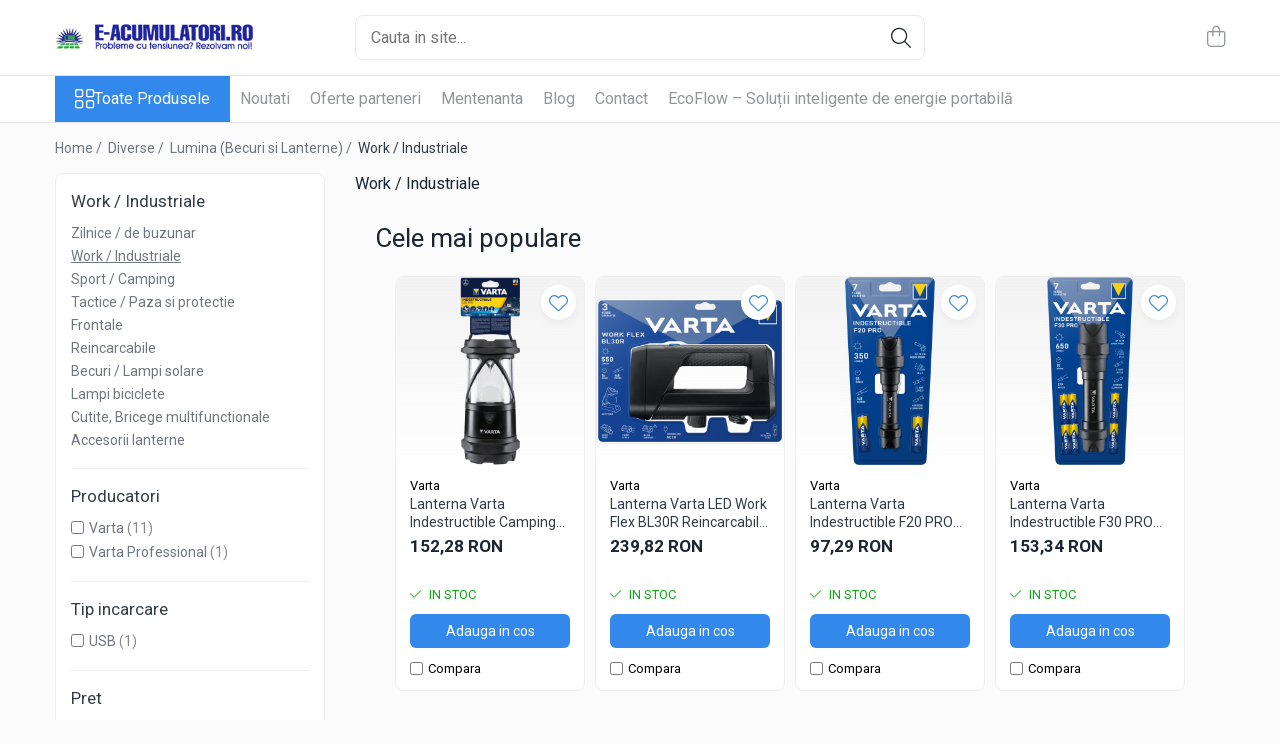

--- FILE ---
content_type: text/html; charset=UTF-8
request_url: https://www.e-acumulatori.ro/work-industriale
body_size: 47039
content:
<!DOCTYPE html>

<html lang="ro-ro">

	<head>
		<meta charset="UTF-8">

		<script src="https://gomagcdn.ro/themes/fashion/js/lazysizes.min.js?v=10221307-4.243" async=""></script>

		<script>
			function g_js(callbk){typeof callbk === 'function' ? window.addEventListener("DOMContentLoaded", callbk, false) : false;}
		</script>

					<link rel="icon" sizes="48x48" href="https://gomagcdn.ro/domains/e-acumulatori.ro/files/favicon/favicon.png?v=1544996802">
			<link rel="apple-touch-icon" sizes="57x57" href="https://gomagcdn.ro/domains/e-acumulatori.ro/files/favicon/favicon.png?v=1544996802">
		
		<style>
			/*body.loading{overflow:hidden;}
			body.loading #wrapper{opacity: 0;visibility: hidden;}
			body #wrapper{opacity: 1;visibility: visible;transition:all .1s ease-out;}*/

			.main-header .main-menu{min-height:43px;}
			.-g-hide{visibility:hidden;opacity:0;}

					</style>
					<link rel="preconnect" href="https://fonts.googleapis.com" >
					<link rel="preconnect" href="https://fonts.gstatic.com" crossorigin>
		
		<link rel="preconnect" href="https://gomagcdn.ro"><link rel="dns-prefetch" href="https://fonts.googleapis.com" /><link rel="dns-prefetch" href="https://fonts.gstatic.com" /><link rel="dns-prefetch" href="https://connect.facebook.net" /><link rel="dns-prefetch" href="https://www.facebook.com" /><link rel="dns-prefetch" href="https://event.2performant.com" /><link rel="dns-prefetch" href="https://www.googletagmanager.com" /><link rel="dns-prefetch" href="https://analytics.tiktok.com" />

					<link rel="preload" as="image" href="https://gomagcdn.ro/domains/e-acumulatori.ro/files/product/large/lanterna-varta-indestructible-h20-pro-4w-3xaaa-17732-540406.png"   >
					<link rel="preload" as="image" href="https://gomagcdn.ro/domains/e-acumulatori.ro/files/product/large/lanterna-varta-indestructible-camping-l30-3d-led-5w-18760-4126-7252.png"   >
					<link rel="preload" as="style" href="https://fonts.googleapis.com/css2?family=Jost:wght@200;300;400;500;600;700&display=swap" fetchpriority="high" onload="this.onload=null;this.rel='stylesheet'" crossorigin>
		
		<link rel="preload" href="https://gomagcdn.ro/themes/fashion/js/plugins.js?v=10221307-4.243" as="script">

		
					<link rel="preload" href="https://www.e-acumulatori.ro/theme/default.js?v=41762419488" as="script">
				
		<link rel="preload" href="https://gomagcdn.ro/themes/fashion/js/dev.js?v=10221307-4.243" as="script">

					<noscript>
				<link rel="stylesheet" href="https://fonts.googleapis.com/css2?family=Jost:wght@200;300;400;500;600;700&display=swap">
			</noscript>
		
					<link rel="stylesheet" href="https://gomagcdn.ro/themes/fashion/css/main-min-v2.css?v=10221307-4.243-1" data-values='{"blockScripts": "1"}'>
		
					<link rel="stylesheet" href="https://www.e-acumulatori.ro/theme/default.css?v=41762419488">
		
						<link rel="stylesheet" href="https://gomagcdn.ro/themes/fashion/css/dev-style.css?v=10221307-4.243-1">
		
		
		
		
									<!-- Google tag (gtag.js) -->
<script async src="https://www.googletagmanager.com/gtag/js?id=AW-1035310557"></script>
<script>
  window.dataLayer = window.dataLayer || [];
  function gtag(){dataLayer.push(arguments);}
  gtag('js', new Date());

  gtag('config', 'AW-1035310557');
</script>
<script>
  gtag('config', 'AW-1035310557/2-G7CKvsmM0BEN2r1u0D', {
    'phone_conversion_number': '0374499990'
  });
</script><!-- start Omniconvert.com code -->
<link rel="dns-prefetch" href="//app.omniconvert.com"/> 
<script type="text/javascript" src="//cdn.omniconvert.com/js/udfe09d.js"></script>
<!-- end Omniconvert.com code --> <script>(function(w,d,s,l,i){w[l]=w[l]||[];w[l].push({'gtm.start':
new Date().getTime(),event:'gtm.js'});var f=d.getElementsByTagName(s)[0],
j=d.createElement(s),dl=l!='dataLayer'?'&l='+l:'';j.async=true;j.src=
'https://www.googletagmanager.com/gtm.js?id='+i+dl;f.parentNode.insertBefore(j,f);
})(window,document,'script','dataLayer','GTM-WPCS937');</script> <head><!-- Start cookieyes banner --> <script id="cookieyes" type="text/javascript" src="https://cdn-cookieyes.com/client_data/95de405ebefdb99b6a50956b/script.js"></script> <!-- End cookieyes banner -->					
		<meta name="expires" content="never">
		<meta name="revisit-after" content="1 days">
					<meta name="author" content="Gomag">
				<title>WORK / INDUSTRIALE</title>


					<meta name="robots" content="index,follow" />
						
		<meta name="description" content="WORK / INDUSTRIALE">
		<meta class="viewport" name="viewport" content="width=device-width, initial-scale=1.0, user-scalable=no">
							<meta property="og:description" content="WORK / INDUSTRIALE"/>
							<meta property="og:image" content="https://www.e-acumulatori.rohttps://gomagcdn.ro/domains/e-acumulatori.ro/files/company/logo8272.png"/>
															<link rel="canonical" href="https://www.e-acumulatori.ro/work-industriale" />
			<meta property="og:url" content="https://www.e-acumulatori.ro/work-industriale"/>
						
		<meta name="distribution" content="Global">
		<meta name="owner" content="www.e-acumulatori.ro">
		<meta name="publisher" content="www.e-acumulatori.ro">
		<meta name="rating" content="General">
		<meta name="copyright" content="Copyright www.e-acumulatori.ro 2026. All rights reserved">
		<link rel="search" href="https://www.e-acumulatori.ro/opensearch.ro.xml" type="application/opensearchdescription+xml" title="Cautare"/>

		
							<script src="https://gomagcdn.ro/themes/fashion/js/jquery-2.1.4.min.js"></script>
			<script defer src="https://gomagcdn.ro/themes/fashion/js/jquery.autocomplete.js?v=20181023"></script>
			<script src="https://gomagcdn.ro/themes/fashion/js/gomag.config.js?v=10221307-4.243"></script>
			<script src="https://gomagcdn.ro/themes/fashion/js/gomag.js?v=10221307-4.243"></script>
		
													<script>
$.Gomag.bind('User/Data/AffiliateMarketing/HideTrafiLeak', function(event, data){

    $('.whatsappfloat').remove();
});
</script>
<script>
	var items = [];
	
			items.push(
			{
				id		:'4008496987177',
				name	:'Lanterna Varta Indestructible H20 PRO 4W 3xAAA 17732',
				brand	:'Varta',
				category:'Work / Industriale',
				price	:70.1600,
				google_business_vertical: 'retail'
			}
		);
			items.push(
			{
				id		:'4008496987146',
				name	:'Lanterna Varta Indestructible Camping L30 PRO LED 18761',
				brand	:'Varta',
				category:'Work / Industriale',
				price	:152.2800,
				google_business_vertical: 'retail'
			}
		);
			items.push(
			{
				id		:'4008496849611',
				name	:'Lanterna Varta High Optics F20 LED 3W 2AA 18811',
				brand	:'Varta Professional',
				category:'Work / Industriale',
				price	:76.2600,
				google_business_vertical: 'retail'
			}
		);
			items.push(
			{
				id		:'4008496978014',
				name	:'Lanterna Varta LED Work Flex BL30R Reincarcabila Li-Ion 18684',
				brand	:'Varta',
				category:'Work / Industriale',
				price	:230.6000,
				google_business_vertical: 'retail'
			}
		);
			items.push(
			{
				id		:'4008496977956',
				name	:'Lanterna Varta LED Work Flex Area Light 17648',
				brand	:'Varta',
				category:'Work / Industriale',
				price	:66.0900,
				google_business_vertical: 'retail'
			}
		);
			items.push(
			{
				id		:'4008496977925',
				name	:'Lanterna Varta LED Work Flex Pocket Light 17647',
				brand	:'Varta',
				category:'Work / Industriale',
				price	:52.8700,
				google_business_vertical: 'retail'
			}
		);
			items.push(
			{
				id		:'4008496977987',
				name	:'Lanterna Varta LED Work Flex Telescope Light 18646',
				brand	:'Varta',
				category:'Work / Industriale',
				price	:91.5100,
				google_business_vertical: 'retail'
			}
		);
			items.push(
			{
				id		:'4008496987207',
				name	:'Lanterna Varta Indestructible F10 PRO 6W 3xAAA 18710',
				brand	:'Varta',
				category:'Work / Industriale',
				price	:88.0500,
				google_business_vertical: 'retail'
			}
		);
			items.push(
			{
				id		:'4008496987238',
				name	:'Lanterna Varta Indestructible F20 PRO 6W 2xAA 18711',
				brand	:'Varta',
				category:'Work / Industriale',
				price	:93.5500,
				google_business_vertical: 'retail'
			}
		);
			items.push(
			{
				id		:'4008496987269',
				name	:'Lanterna Varta Indestructible F30 PRO 6W 6xAA 18714',
				brand	:'Varta',
				category:'Work / Industriale',
				price	:147.4400,
				google_business_vertical: 'retail'
			}
		);
			items.push(
			{
				id		:'4008496996988',
				name	:'Lanterna Varta Outdoor Sports Ultralight de cap H30R 3W LED reincarcabila Li-Polimer 18631 lime',
				brand	:'Varta',
				category:'Work / Industriale',
				price	:111.0300,
				google_business_vertical: 'retail'
			}
		);
			items.push(
			{
				id		:'4008496927609',
				name	:'Lanterna LED Varta Outdoor Sports F10 17627 3xAAA',
				brand	:'Varta',
				category:'Work / Industriale',
				price	:64.0600,
				google_business_vertical: 'retail'
			}
		);
	
	gtag('event', 'view_item_list', {
					item_list_id: '48',
			item_list_name: 'Work / Industriale',
				send_to	: 'AW-1035310557',
		value	: 0,
		items	: [items]
	});
</script><script>	
	$(document).ready(function(){
		
		$(document).on('click', $GomagConfig.cartSummaryItemRemoveButton, function() {
			var productId = $(this).attr("data-product");
			var productSku = $(this).attr("data-productsku");
			var productPrice = $(this).attr("data-productprice");
			var productQty = $(this).attr("data-qty");
			
			gtag('event', 'remove_from_cart', {
					send_to	: 'AW-1035310557',
					value	: parseFloat(productQty) * parseFloat(productPrice),
					items:[{
						id		: productSku,
						quantity: productQty,
						price	: productPrice		 
				}]
			})
			
		})
	
		$(document).on('click', $GomagConfig.checkoutItemRemoveButton, function() {
			
			var itemKey = $(this).attr('id').replace('__checkoutItemRemove','');
			var productId = $(this).data("product");
			var productSku = $(this).attr("productsku");
			var productPrice = $(this).attr("productprice");
			var productQty = $('#quantityToAdd_'+itemKey).val();
			
			gtag('event', 'remove_from_cart', {
				send_to	: 'AW-1035310557',
				value	: parseFloat(productQty) * parseFloat(productPrice),
				items	:[{
					id		: productSku,
					quantity: productQty,
					price	: productPrice
				}]
			})
			
		})
	});		
	
</script>
<!-- Global site tag (gtag.js) - Google Analytics -->
<script async src="https://www.googletagmanager.com/gtag/js?id=G-V075YSXM8W"></script>
	<script>
 window.dataLayer = window.dataLayer || [];
  function gtag(){dataLayer.push(arguments);}
    var cookieValue = '';
  var name = 'g_c_consent' + "=";
  var decodedCookie = decodeURIComponent(document.cookie);
  var ca = decodedCookie.split(';');
  for(var i = 0; i <ca.length; i++) {
	var c = ca[i];
	while (c.charAt(0) == ' ') {
	  c = c.substring(1);
	}
	if (c.indexOf(name) == 0) {
	  cookieValue = c.substring(name.length, c.length);
	}
  }



if(cookieValue == ''){
	gtag('consent', 'default', {
	  'ad_storage': 'denied',
	  'ad_user_data': 'denied',
	  'ad_personalization': 'denied',
	  'analytics_storage': 'denied',
	  'personalization_storage': 'denied',
	  'functionality_storage': 'denied',
	  'security_storage': 'denied'
	});
	} else if(cookieValue != '-1'){


			gtag('consent', 'default', {
			'ad_storage': 'granted',
			'ad_user_data': 'granted',
			'ad_personalization': 'granted',
			'analytics_storage': 'granted',
			'personalization_storage': 'granted',
			'functionality_storage': 'granted',
			'security_storage': 'granted'
		});
	} else {
	 gtag('consent', 'default', {
		  'ad_storage': 'denied',
		  'ad_user_data': 'denied',
		  'ad_personalization': 'denied',
		  'analytics_storage': 'denied',
			'personalization_storage': 'denied',
			'functionality_storage': 'denied',
			'security_storage': 'denied'
		});

		 }
</script>
<script>

	
  gtag('js', new Date());

 
$.Gomag.bind('Cookie/Policy/Consent/Denied', function(){
	gtag('consent', 'update', {
		  'ad_storage': 'denied',
		  'ad_user_data': 'denied',
		  'ad_personalization': 'denied',
		  'analytics_storage': 'denied',
			'personalization_storage': 'denied',
			'functionality_storage': 'denied',
			'security_storage': 'denied'
		});
		})
$.Gomag.bind('Cookie/Policy/Consent/Granted', function(){
	gtag('consent', 'update', {
		  'ad_storage': 'granted',
		  'ad_user_data': 'granted',
		  'ad_personalization': 'granted',
		  'analytics_storage': 'granted',
			'personalization_storage': 'granted',
			'functionality_storage': 'granted',
			'security_storage': 'granted'
		});
		})
  gtag('config', 'G-V075YSXM8W', {allow_enhanced_conversions: true });
</script>
<script>
	function gaBuildProductVariant(product)
	{
		let _return = '';
		if(product.version != undefined)
		{
			$.each(product.version, function(i, a){
				_return += (_return == '' ? '' : ', ')+a.value;
			})
		}
		return _return;
	}

</script>
<script>
	$.Gomag.bind('Product/Add/To/Cart/After/Listing', function gaProductAddToCartLV4(event, data) {
		if(data.product !== undefined) {
			var gaProduct = false;
			if(typeof(gaProducts) != 'undefined' && gaProducts[data.product.id] != undefined)
			{
				gaProduct = gaProducts[data.product.id];

			}

			if(gaProduct == false)
			{
				gaProduct = {};
				gaProduct.item_id = data.product.id;
				gaProduct.currency = data.product.currency ? (String(data.product.currency).toLowerCase() == 'lei' ? 'RON' : data.product.currency) : 'RON';
				gaProduct.item_name =  data.product.name ;
				gaProduct.item_variant= gaBuildProductVariant(data.product);
				gaProduct.item_brand = data.product.brand;
				gaProduct.item_category = data.product.category;

			}

			gaProduct.price = parseFloat(data.product.price).toFixed(2);
			gaProduct.quantity = data.product.productQuantity;
			gtag("event", "add_to_cart", {
				currency: gaProduct.currency,
				value: parseFloat(gaProduct.price) * parseFloat(gaProduct.quantity),
				items: [
					gaProduct
				]
			});

		}
	})
	$.Gomag.bind('Product/Add/To/Cart/After/Details', function gaProductAddToCartDV4(event, data){

		if(data.product !== undefined){

			var gaProduct = false;
			if(
				typeof(gaProducts) != 'undefined'
				&&
				gaProducts[data.product.id] != undefined
			)
			{
				var gaProduct = gaProducts[data.product.id];
			}

			if(gaProduct == false)
			{
				gaProduct = {};
				gaProduct.item_id = data.product.id;
				gaProduct.currency = data.product.currency ? (String(data.product.currency).toLowerCase() == 'lei' ? 'RON' : data.product.currency) : 'RON';
				gaProduct.item_name =  data.product.name ;
				gaProduct.item_variant= gaBuildProductVariant(data.product);
				gaProduct.item_brand = data.product.brand;
				gaProduct.item_category = data.product.category;

			}

			gaProduct.price = parseFloat(data.product.price).toFixed(2);
			gaProduct.quantity = data.product.productQuantity;


			gtag("event", "add_to_cart", {
			  currency: gaProduct.currency,
			  value: parseFloat(gaProduct.price) * parseFloat(gaProduct.quantity),
			  items: [
				gaProduct
			  ]
			});
        }

	})
	 $.Gomag.bind('Product/Remove/From/Cart', function gaProductRemovedFromCartV4(event, data){
		var envData = $.Gomag.getEnvData();
		var products = envData.products;

		if(data.data.product !== undefined && products[data.data.product] !== undefined){


			var dataProduct = products[data.data.product];


			gaProduct = {};
			gaProduct.item_id = dataProduct.id;

			gaProduct.item_name =   dataProduct.name ;
			gaProduct.currency = dataProduct.currency ? (String(dataProduct.currency).toLowerCase() == 'lei' ? 'RON' : dataProduct.currency) : 'RON';
			gaProduct.item_category = dataProduct.category;
			gaProduct.item_brand = dataProduct.brand;
			gaProduct.price = parseFloat(dataProduct.price).toFixed(2);
			gaProduct.quantity = data.data.quantity;
			gaProduct.item_variant= gaBuildProductVariant(dataProduct);
			gtag("event", "remove_from_cart", {
			  currency: gaProduct.currency,
			  value: parseFloat(gaProduct.price) * parseFloat(gaProduct.quantity),
			  items: [
				gaProduct
			  ]
			});
        }

	});

	 $.Gomag.bind('Cart/Quantity/Update', function gaCartQuantityUpdateV4(event, data){
		var envData = $.Gomag.getEnvData();
		var products = envData.products;
		if(!data.data.finalQuantity || !data.data.initialQuantity)
		{
			return false;
		}
		var dataProduct = products[data.data.product];
		if(dataProduct == undefined)
		{
			return false;
		}

		gaProduct = {};
		gaProduct.item_id = dataProduct.id;
		gaProduct.currency = dataProduct.currency ? (String(dataProduct.currency).toLowerCase() == 'lei' ? 'RON' : dataProduct.currency) : 'RON';
		gaProduct.item_name =  dataProduct.name ;

		gaProduct.item_category = dataProduct.category;
		gaProduct.item_brand = dataProduct.brand;
		gaProduct.price = parseFloat(dataProduct.price).toFixed(2);
		gaProduct.item_variant= gaBuildProductVariant(dataProduct);
		if(parseFloat(data.data.initialQuantity) < parseFloat(data.data.finalQuantity))
		{
			var quantity = parseFloat(data.data.finalQuantity) - parseFloat(data.data.initialQuantity);
			gaProduct.quantity = quantity;

			gtag("event", "add_to_cart", {
			  currency: gaProduct.currency,
			  value: parseFloat(gaProduct.price) * parseFloat(gaProduct.quantity),
			  items: [
				gaProduct
			  ]
			});
		}
		else if(parseFloat(data.data.initialQuantity) > parseFloat(data.data.finalQuantity))
		{
			var quantity = parseFloat(data.data.initialQuantity) - parseFloat(data.data.finalQuantity);
			gaProduct.quantity = quantity;
			gtag("event", "remove_from_cart", {
			  currency: gaProduct.currency,
			  value: parseFloat(gaProduct.price) * parseFloat(gaProduct.quantity),
			  items: [
				gaProduct
			  ]
			});
		}

	});

</script>
<script>
!function (w, d, t) {
  w.TiktokAnalyticsObject=t;var ttq=w[t]=w[t]||[];ttq.methods=["page","track","identify","instances","debug","on","off","once","ready","alias","group","enableCookie","disableCookie","holdConsent","revokeConsent","grantConsent"],ttq.setAndDefer=function(t,e){t[e]=function(){t.push([e].concat(Array.prototype.slice.call(arguments,0)))}};for(var i=0;i<ttq.methods.length;i++)ttq.setAndDefer(ttq,ttq.methods[i]);ttq.instance=function(t){for(
var e=ttq._i[t]||[],n=0;n<ttq.methods.length;n++)ttq.setAndDefer(e,ttq.methods[n]);return e},ttq.load=function(e,n){var r="https://analytics.tiktok.com/i18n/pixel/events.js",o=n&&n.partner;ttq._i=ttq._i||{},ttq._i[e]=[],ttq._i[e]._u=r,ttq._t=ttq._t||{},ttq._t[e]=+new Date,ttq._o=ttq._o||{},ttq._o[e]=n||{};n=document.createElement("script")
;n.type="text/javascript",n.async=!0,n.src=r+"?sdkid="+e+"&lib="+t;e=document.getElementsByTagName("script")[0];e.parentNode.insertBefore(n,e)};


  ttq.load('D0NK6EBC77U829HTJERG');
  ttq.page();
}(window, document, 'ttq');
</script><script>
        (function(d, s, i) {
            var f = d.getElementsByTagName(s)[0], j = d.createElement(s);
            j.async = true;
            j.src = "https://t.themarketer.com/t/j/" + i;
            f.parentNode.insertBefore(j, f);
        })(document, "script", "REV0SLNT");
    </script><script>
function gmsc(name, value)
{
	if(value != undefined && value)
	{
		var expires = new Date();
		expires.setTime(expires.getTime() + parseInt(3600*24*1000*90));
		document.cookie = encodeURIComponent(name) + "=" + encodeURIComponent(value) + '; expires='+ expires.toUTCString() + "; path=/";
	}
}
let gmqs = window.location.search;
let gmup = new URLSearchParams(gmqs);
gmsc('g_sc', gmup.get('shop_campaign'));
gmsc('shop_utm_campaign', gmup.get('utm_campaign'));
gmsc('shop_utm_medium', gmup.get('utm_medium'));
gmsc('shop_utm_source', gmup.get('utm_source'));
</script><script>
    (function (w, d, s, o, t, r) {
        w.__aqpxConfig = {
            platform: 'gomag',
            appId: 1187,
            debugMode: false,
            dataLayer: 'dataLayerAq',
            events: ['default', 'default_consent', 'view_item', 'add_to_cart', 'remove_from_cart', 'add_to_wishlist', 'purchase', 'begin_checkout', 'view_cart', 'view_item_list']
        };
        w.__aqpxQueue = w.__aqpxQueue || [];
        w.AQPX = w.AQPX || function () { w.__aqpxQueue.push(arguments) };
        t = d.createElement(s);
        r = d.getElementsByTagName(s)[0];
        t.async = 1;
        t.src = o;
        r.parentNode.insertBefore(t, r);
    })(window, document, 'script', '//cdn.aqurate.ai/pixel/js/aqpx.min.js#latest-generation');
</script><!-- Facebook Pixel Code -->
				<script>
				!function(f,b,e,v,n,t,s){if(f.fbq)return;n=f.fbq=function(){n.callMethod?
				n.callMethod.apply(n,arguments):n.queue.push(arguments)};if(!f._fbq)f._fbq=n;
				n.push=n;n.loaded=!0;n.version="2.0";n.queue=[];t=b.createElement(e);t.async=!0;
				t.src=v;s=b.getElementsByTagName(e)[0];s.parentNode.insertBefore(t,s)}(window,
				document,"script","//connect.facebook.net/en_US/fbevents.js");

				fbq("init", "1759113820977156");
				fbq("track", "PageView");</script>
				<!-- End Facebook Pixel Code -->
				<script>
				$.Gomag.bind('User/Ajax/Data/Loaded', function(event, data){
					if(data != undefined && data.data != undefined)
					{
						var eventData = data.data;
						if(eventData.facebookUserData != undefined)
						{
							$('body').append(eventData.facebookUserData);
						}
					}
				})
				</script>
				<meta name="facebook-domain-verification" content="2f3zbjrl7ok4atjtxbsd2m7rbuyqhe" /><script>
	$.Gomag.bind('Product/Add/To/Cart/After/Listing', function(event, data){
		if(data.product !== undefined){
			gtag('event', 'add_to_cart', {
				send_to	: 'AW-1035310557',
				value	: parseFloat(data.product.productQuantity) * parseFloat(data.product.price),
				items	:[{
					id		: data.product.sku,
					name	: data.product.name,
					brand	: data.product.brand,
					category: data.product.category,
					quantity: data.product.productQuantity,
					price	: data.product.price
				 
			}]
		   })
        }
	})
	$.Gomag.bind('Product/Add/To/Cart/After/Details', function(event, data){
		
		if(data.product !== undefined){
			gtag('event', 'add_to_cart', {
				send_to: 'AW-1035310557',
				value: parseFloat(data.product.productQuantity) * parseFloat(data.product.price),
				items: [{
					id: data.product.sku,
					name		: data.product.name,
					brand		: data.product.brand,
					category	: data.product.category,
					quantity	: data.product.productQuantity,
					price		: data.product.price
				}]	
			})
		}
	})
   
</script><script defer src="https://app.fastbots.ai/embed.js" data-bot-id="cm8ij71y816gin8lws9hy6c5w"></script> <meta name="google-site-verification" content="VT-TYe1KUCNX8AbaE6_MnIKv3opUn-t8GBekBAtYFP8" />					
		
	</head>

	<body class="" style="">

		<script >
			function _addCss(url, attribute, value, loaded){
				var _s = document.createElement('link');
				_s.rel = 'stylesheet';
				_s.href = url;
				_s.type = 'text/css';
				if(attribute)
				{
					_s.setAttribute(attribute, value)
				}
				if(loaded){
					_s.onload = function(){
						var dom = document.getElementsByTagName('body')[0];
						//dom.classList.remove('loading');
					}
				}
				var _st = document.getElementsByTagName('link')[0];
				_st.parentNode.insertBefore(_s, _st);
			}
			//_addCss('https://fonts.googleapis.com/css2?family=Open+Sans:ital,wght@0,300;0,400;0,600;0,700;1,300;1,400&display=swap');
			_addCss('https://gomagcdn.ro/themes/_fonts/Open-Sans.css');

		</script>
		<script>
				/*setTimeout(
				  function()
				  {
				   document.getElementsByTagName('body')[0].classList.remove('loading');
				  }, 1000);*/
		</script>
									<noscript><iframe src="https://www.googletagmanager.com/ns.html?id=GTM-WPCS937"
height="0" width="0" style="display:none;visibility:hidden"></iframe></noscript>					
		
		<div id="wrapper">
			<!-- BLOCK:78505001539b4c82efb53289b8e5bb36 start -->
<div id="_cartSummary" class="hide"></div>

<script >
	$(document).ready(function() {

		$(document).on('keypress', '.-g-input-loader', function(){
			$(this).addClass('-g-input-loading');
		})

		$.Gomag.bind('Product/Add/To/Cart/After', function(eventResponse, properties)
		{
									var data = JSON.parse(properties.data);
			$('.q-cart').html(data.quantity);
			if(parseFloat(data.quantity) > 0)
			{
				$('.q-cart').removeClass('hide');
			}
			else
			{
				$('.q-cart').addClass('hide');
			}
			$('.cartPrice').html(data.subtotal + ' ' + data.currency);
			$('.cartProductCount').html(data.quantity);


		})
		$('#_cartSummary').on('updateCart', function(event, cart) {
			var t = $(this);

			$.get('https://www.e-acumulatori.ro/cart-update', {
				cart: cart
			}, function(data) {

				$('.q-cart').html(data.quantity);
				if(parseFloat(data.quantity) > 0)
				{
					$('.q-cart').removeClass('hide');
				}
				else
				{
					$('.q-cart').addClass('hide');
				}
				$('.cartPrice').html(data.subtotal + ' ' + data.currency);
				$('.cartProductCount').html(data.quantity);
			}, 'json');
			window.ga = window.ga || function() {
				(ga.q = ga.q || []).push(arguments)
			};
			ga('send', 'event', 'Buton', 'Click', 'Adauga_Cos');
		});

		if(window.gtag_report_conversion) {
			$(document).on("click", 'li.phone-m', function() {
				var phoneNo = $('li.phone-m').children( "a").attr('href');
				gtag_report_conversion(phoneNo);
			});

		}

	});
</script>



<header class="main-header container-bg clearfix" data-block="headerBlock">
	<div class="discount-tape container-h full -g-hide" id="_gomagHellobar"></div>

		
	<div class="top-head-bg container-h full">

		<div class="top-head container-h">
			<div class="row">
				<div class="col-md-3 col-sm-3 col-xs-5 logo-h">
					
	<a href="https://www.e-acumulatori.ro" id="logo" data-pageId="2">
		<img src="https://gomagcdn.ro/domains/e-acumulatori.ro/files/company/logo8272.png" fetchpriority="high" class="img-responsive" alt="www.e-acumulatori.ro" title="www.e-acumulatori.ro" width="200" height="50" style="width:auto;">
	</a>
				</div>
				<div class="col-md-4 col-sm-4 col-xs-7 main search-form-box">
					
<form name="search-form" class="search-form" action="https://www.e-acumulatori.ro/produse" id="_searchFormMainHeader">

	<input id="_autocompleteSearchMainHeader" name="c" class="input-placeholder -g-input-loader" type="text" placeholder="Cauta in site..." aria-label="Search"  value="">
	<button id="_doSearch" class="search-button" aria-hidden="true">
		<i class="fa fa-search" aria-hidden="true"></i>
	</button>

				<script >
			$(document).ready(function() {

				$('#_autocompleteSearchMainHeader').autocomplete({
					serviceUrl: 'https://www.e-acumulatori.ro/autocomplete',
					minChars: 2,
					deferRequestBy: 700,
					appendTo: '#_searchFormMainHeader',
					width: parseInt($('#_doSearch').offset().left) - parseInt($('#_autocompleteSearchMainHeader').offset().left),
					formatResult: function(suggestion, currentValue) {
						return suggestion.value;
					},
					onSelect: function(suggestion) {
						$(this).val(suggestion.data);
					},
					onSearchComplete: function(suggestion) {
						$(this).removeClass('-g-input-loading');
					}
				});
				$(document).on('click', '#_doSearch', function(e){
					e.preventDefault();
					if($('#_autocompleteSearchMainHeader').val() != '')
					{
						$('#_searchFormMainHeader').submit();
					}
				})
			});
		</script>
	

</form>
				</div>
				<div class="col-md-5 col-sm-5 acount-section">
					
<ul>
	<li class="search-m hide">
		<a href="#" class="-g-no-url" aria-label="Cauta in site..." data-pageId="">
			<i class="fa fa-search search-open" aria-hidden="true"></i>
			<i style="display:none" class="fa fa-times search-close" aria-hidden="true"></i>
		</a>
	</li>
	<li class="-g-user-icon -g-user-icon-empty">
			
	</li>
	
				<li class="contact-header">
			<a href="tel:0745 775 777" aria-label="Contacteaza-ne" data-pageId="3">
				<i class="fa fa-phone" aria-hidden="true"></i>
									<span class="count-phone">1</span>
								<span>0745 775 777</span>
			</a>
		</li>
				<li class="contact-header -g-contact-phone2">
			<a href="tel:03744 99990" aria-label="Contacteaza-ne" data-pageId="3">
				<i class="fa fa-phone" aria-hidden="true"></i>
				<span class="count-phone">2</span>
				<span>03744 99990</span>
			</a>
		</li>
		<li class="wishlist-header hide">
		<a href="https://www.e-acumulatori.ro/wishlist" aria-label="Wishlist" data-pageId="28">
			<span class="-g-wishlist-product-count -g-hide"></span>
			<i class="fa fa-heart-o" aria-hidden="true"></i>
			<span class="">Favorite</span>
		</a>
	</li>
	<li class="cart-header-btn cart">
		<a class="cart-drop _showCartHeader" href="https://www.e-acumulatori.ro/cos-de-cumparaturi" aria-label="Cos de cumparaturi">
			<span class="q-cart hide">0</span>
			<i class="fa fa-shopping-bag" aria-hidden="true"></i>
			<span class="count cartPrice">0,00
				
			</span>
		</a>
					<div class="cart-dd  _cartShow cart-closed"></div>
			</li>

	</ul>

	<script>
		$(document).ready(function() {
			//Cart
							$('.cart').mouseenter(function() {
					$.Gomag.showCartSummary('div._cartShow');
				}).mouseleave(function() {
					$.Gomag.hideCartSummary('div._cartShow');
					$('div._cartShow').removeClass('cart-open');
				});
						$(document).on('click', '.dropdown-toggle', function() {
				window.location = $(this).attr('href');
			})
		})
	</script>

				</div>
			</div>
		</div>
	</div>


<div id="navigation">
	<nav id="main-menu" class="main-menu container-h full clearfix">
		<a href="#" class="menu-trg -g-no-url" title="Produse">
			<span>&nbsp;</span>
		</a>
		
<div class="container-h nav-menu-hh clearfix">

	<!-- BASE MENU -->
	<ul class="
			nav-menu base-menu
			
			
		">

		<li class="all-product-button menu-drop">
			<a class="" href="#mm-2">Toate Produsele <i class="fa fa-angle-down"></i></a>
			<div class="menu-dd">
				

	<ul class="FH">
			
		<li class="ifDrop __GomagMM ">
							<a
					href="https://www.e-acumulatori.ro/acumulatori-baterii-si-incarcatoare-uzuale"
					class="  "
					rel="  "
					
					title="Acumulatori, Baterii si Incarcatoare Uzuale"
					data-Gomag=''
					data-block-name="mainMenuD0"
					data-pageId= "107"
					data-block="mainMenuD">
											<span class="list">Acumulatori, Baterii si Incarcatoare Uzuale</span>
						<i class="fa fa-angle-right"></i>
				</a>

										<ul class="drop-list clearfix w100">
															<li class="image">
																	</li>
																																						<li class="fl">
										<div class="col">
											<p class="title">
												<a
												href="https://www.e-acumulatori.ro/baterii-zinc"
												class="title    "
												rel="  "
												
												title="Baterii"
												data-Gomag=''
												data-block-name="mainMenuD1"
												data-block="mainMenuD"
												data-pageId= "107"
												>
																										Baterii
												</a>
											</p>
																																															<a
														href="https://www.e-acumulatori.ro/baterii-alcaline"
														rel="  "
														
														title="Baterii alcaline"
														class="    "
														data-Gomag=''
														data-block-name="mainMenuD2"
														data-block="mainMenuD"
														data-pageId=""
													>
																												<i class="fa fa-angle-right"></i>
														<span>Baterii alcaline</span>
													</a>
																									<a
														href="https://www.e-acumulatori.ro/baterii-lithium"
														rel="  "
														
														title="Baterii litiu"
														class="    "
														data-Gomag=''
														data-block-name="mainMenuD2"
														data-block="mainMenuD"
														data-pageId=""
													>
																												<i class="fa fa-angle-right"></i>
														<span>Baterii litiu</span>
													</a>
																									<a
														href="https://www.e-acumulatori.ro/zinc-carbon"
														rel="  "
														
														title="Zinc-Carbon"
														class="    "
														data-Gomag=''
														data-block-name="mainMenuD2"
														data-block="mainMenuD"
														data-pageId=""
													>
																												<i class="fa fa-angle-right"></i>
														<span>Zinc-Carbon</span>
													</a>
																									<a
														href="https://www.e-acumulatori.ro/butoni-3"
														rel="  "
														
														title="Baterii rotunde argint"
														class="    "
														data-Gomag=''
														data-block-name="mainMenuD2"
														data-block="mainMenuD"
														data-pageId=""
													>
																												<i class="fa fa-angle-right"></i>
														<span>Baterii rotunde argint</span>
													</a>
																									<a
														href="https://www.e-acumulatori.ro/baterii-acustice"
														rel="  "
														
														title="Baterii auditive"
														class="    "
														data-Gomag=''
														data-block-name="mainMenuD2"
														data-block="mainMenuD"
														data-pageId=""
													>
																												<i class="fa fa-angle-right"></i>
														<span>Baterii auditive</span>
													</a>
																									<a
														href="https://www.e-acumulatori.ro/accesorii-baterii"
														rel="  "
														
														title="Accesorii baterii"
														class="    "
														data-Gomag=''
														data-block-name="mainMenuD2"
														data-block="mainMenuD"
														data-pageId=""
													>
																												<i class="fa fa-angle-right"></i>
														<span>Accesorii baterii</span>
													</a>
																							
										</div>
									</li>
																																<li class="fl">
										<div class="col">
											<p class="title">
												<a
												href="https://www.e-acumulatori.ro/baterii-industriale"
												class="title    "
												rel="  "
												
												title="Baterii Industriale"
												data-Gomag=''
												data-block-name="mainMenuD1"
												data-block="mainMenuD"
												data-pageId= "107"
												>
																										Baterii Industriale
												</a>
											</p>
																						
										</div>
									</li>
																																<li class="fl">
										<div class="col">
											<p class="title">
												<a
												href="https://www.e-acumulatori.ro/acumulatori-uzuali"
												class="title    "
												rel="  "
												
												title="Acumulatori"
												data-Gomag=''
												data-block-name="mainMenuD1"
												data-block="mainMenuD"
												data-pageId= "107"
												>
																										Acumulatori
												</a>
											</p>
																																															<a
														href="https://www.e-acumulatori.ro/ni-mh"
														rel="  "
														
														title="Ni-MH"
														class="    "
														data-Gomag=''
														data-block-name="mainMenuD2"
														data-block="mainMenuD"
														data-pageId=""
													>
																												<i class="fa fa-angle-right"></i>
														<span>Ni-MH</span>
													</a>
																									<a
														href="https://www.e-acumulatori.ro/li-ion-mici"
														rel="  "
														
														title="Li-Ion"
														class="    "
														data-Gomag=''
														data-block-name="mainMenuD2"
														data-block="mainMenuD"
														data-pageId=""
													>
																												<i class="fa fa-angle-right"></i>
														<span>Li-Ion</span>
													</a>
																							
										</div>
									</li>
																																<li class="fl">
										<div class="col">
											<p class="title">
												<a
												href="https://www.e-acumulatori.ro/incarcatoare-acumulatori-uzuali"
												class="title    "
												rel="  "
												
												title="Incarcatoare acumulatori"
												data-Gomag=''
												data-block-name="mainMenuD1"
												data-block="mainMenuD"
												data-pageId= "107"
												>
																										Incarcatoare acumulatori
												</a>
											</p>
																						
										</div>
									</li>
																													</ul>
									
		</li>
		
		<li class="ifDrop __GomagMM ">
							<a
					href="https://www.e-acumulatori.ro/panouri-fotovoltaice-si-accesorii"
					class="  "
					rel="  "
					
					title="Panouri fotovoltaice si accesorii"
					data-Gomag=''
					data-block-name="mainMenuD0"
					data-pageId= "107"
					data-block="mainMenuD">
											<span class="list">Panouri fotovoltaice si accesorii</span>
						<i class="fa fa-angle-right"></i>
				</a>

										<ul class="drop-list clearfix w100">
															<li class="image">
																	</li>
																																						<li class="fl">
										<div class="col">
											<p class="title">
												<a
												href="https://www.e-acumulatori.ro/panouri-solare-1"
												class="title    "
												rel="  "
												
												title="Panouri fotovoltaice"
												data-Gomag=''
												data-block-name="mainMenuD1"
												data-block="mainMenuD"
												data-pageId= "107"
												>
																										Panouri fotovoltaice
												</a>
											</p>
																						
										</div>
									</li>
																																<li class="fl">
										<div class="col">
											<p class="title">
												<a
												href="https://www.e-acumulatori.ro/sisteme-prindere-panouri-fotovoltaice"
												class="title    "
												rel="  "
												
												title="Sisteme prindere panouri fotovoltaice"
												data-Gomag=''
												data-block-name="mainMenuD1"
												data-block="mainMenuD"
												data-pageId= "107"
												>
																										Sisteme prindere panouri fotovoltaice
												</a>
											</p>
																						
										</div>
									</li>
																																<li class="fl">
										<div class="col">
											<p class="title">
												<a
												href="https://www.e-acumulatori.ro/accesorii"
												class="title    "
												rel="  "
												
												title="Accesorii"
												data-Gomag=''
												data-block-name="mainMenuD1"
												data-block="mainMenuD"
												data-pageId= "107"
												>
																										Accesorii
												</a>
											</p>
																						
										</div>
									</li>
																													</ul>
									
		</li>
		
		<li class="ifDrop __GomagMM ">
							<a
					href="https://www.e-acumulatori.ro/invertoare-solare"
					class="  "
					rel="  "
					
					title="Invertoare"
					data-Gomag=''
					data-block-name="mainMenuD0"
					data-pageId= "107"
					data-block="mainMenuD">
											<span class="list">Invertoare</span>
						<i class="fa fa-angle-right"></i>
				</a>

										<ul class="drop-list clearfix w100">
															<li class="image">
																	</li>
																																						<li class="fl">
										<div class="col">
											<p class="title">
												<a
												href="https://www.e-acumulatori.ro/invertoare-solare-hibrid"
												class="title    "
												rel="  "
												
												title="Invertoare Hibrid"
												data-Gomag=''
												data-block-name="mainMenuD1"
												data-block="mainMenuD"
												data-pageId= "107"
												>
																										Invertoare Hibrid
												</a>
											</p>
																						
										</div>
									</li>
																																<li class="fl">
										<div class="col">
											<p class="title">
												<a
												href="https://www.e-acumulatori.ro/invertoare-solare-on-grid"
												class="title    "
												rel="  "
												
												title="Invertoare On-grid"
												data-Gomag=''
												data-block-name="mainMenuD1"
												data-block="mainMenuD"
												data-pageId= "107"
												>
																										Invertoare On-grid
												</a>
											</p>
																						
										</div>
									</li>
																																<li class="fl">
										<div class="col">
											<p class="title">
												<a
												href="https://www.e-acumulatori.ro/invertoare-solare-off-grid"
												class="title    "
												rel="  "
												
												title="Invertoare Off-grid"
												data-Gomag=''
												data-block-name="mainMenuD1"
												data-block="mainMenuD"
												data-pageId= "107"
												>
																										Invertoare Off-grid
												</a>
											</p>
																						
										</div>
									</li>
																													</ul>
									
		</li>
		
		<li class="ifDrop __GomagMM ">
							<a
					href="https://www.e-acumulatori.ro/controlere-solare"
					class="  "
					rel="  "
					
					title="Controlere solare"
					data-Gomag=''
					data-block-name="mainMenuD0"
					data-pageId= "107"
					data-block="mainMenuD">
											<span class="list">Controlere solare</span>
						<i class="fa fa-angle-right"></i>
				</a>

										<ul class="drop-list clearfix w100">
															<li class="image">
																	</li>
																																						<li class="fl">
										<div class="col">
											<p class="title">
												<a
												href="https://www.e-acumulatori.ro/mppt"
												class="title    "
												rel="  "
												
												title="MPPT"
												data-Gomag=''
												data-block-name="mainMenuD1"
												data-block="mainMenuD"
												data-pageId= "107"
												>
																										MPPT
												</a>
											</p>
																						
										</div>
									</li>
																																<li class="fl">
										<div class="col">
											<p class="title">
												<a
												href="https://www.e-acumulatori.ro/pwm"
												class="title    "
												rel="  "
												
												title="PWM"
												data-Gomag=''
												data-block-name="mainMenuD1"
												data-block="mainMenuD"
												data-pageId= "107"
												>
																										PWM
												</a>
											</p>
																						
										</div>
									</li>
																													</ul>
									
		</li>
		
		<li class="ifDrop __GomagMM ">
								<a
						href="https://www.e-acumulatori.ro/convertoare-de-tensiune"
						class="    "
						rel="  "
						
						title="Convertoare de tensiune"
						data-Gomag=''
						data-block-name="mainMenuD0"  data-block="mainMenuD" data-pageId= "107">
												<span class="list">Convertoare de tensiune</span>
					</a>
				
		</li>
		
		<li class="ifDrop __GomagMM ">
							<a
					href="https://www.e-acumulatori.ro/sisteme-de-stocare-energie"
					class="  "
					rel="  "
					
					title="Sisteme de stocare energie"
					data-Gomag=''
					data-block-name="mainMenuD0"
					data-pageId= "107"
					data-block="mainMenuD">
											<span class="list">Sisteme de stocare energie</span>
						<i class="fa fa-angle-right"></i>
				</a>

										<ul class="drop-list clearfix w100">
															<li class="image">
																	</li>
																																						<li class="fl">
										<div class="col">
											<p class="title">
												<a
												href="https://www.e-acumulatori.ro/lifepo4"
												class="title    "
												rel="  "
												
												title="LiFePO4"
												data-Gomag=''
												data-block-name="mainMenuD1"
												data-block="mainMenuD"
												data-pageId= "107"
												>
																										LiFePO4
												</a>
											</p>
																						
										</div>
									</li>
																																<li class="fl">
										<div class="col">
											<p class="title">
												<a
												href="https://www.e-acumulatori.ro/pachete-complete-stocare-energie"
												class="title    "
												rel="  "
												
												title="Pachete complete stocare energie"
												data-Gomag=''
												data-block-name="mainMenuD1"
												data-block="mainMenuD"
												data-pageId= "107"
												>
																										Pachete complete stocare energie
												</a>
											</p>
																						
										</div>
									</li>
																													</ul>
									
		</li>
		
		<li class="ifDrop __GomagMM ">
							<a
					href="https://www.e-acumulatori.ro/sisteme-fotovoltaice"
					class="  "
					rel="  "
					
					title="Sisteme fotovoltaice complete"
					data-Gomag=''
					data-block-name="mainMenuD0"
					data-pageId= "107"
					data-block="mainMenuD">
											<span class="list">Sisteme fotovoltaice complete</span>
						<i class="fa fa-angle-right"></i>
				</a>

										<ul class="drop-list clearfix w100">
															<li class="image">
																	</li>
																																						<li class="fl">
										<div class="col">
											<p class="title">
												<a
												href="https://www.e-acumulatori.ro/sisteme-fotovoltaice-hobby"
												class="title    "
												rel="  "
												
												title="Sisteme fotovoltaice de putere mica (rulota/caravan/case de vacanta)"
												data-Gomag=''
												data-block-name="mainMenuD1"
												data-block="mainMenuD"
												data-pageId= "107"
												>
																										Sisteme fotovoltaice de putere mica (rulota/caravan/case de vacanta)
												</a>
											</p>
																						
										</div>
									</li>
																																<li class="fl">
										<div class="col">
											<p class="title">
												<a
												href="https://www.e-acumulatori.ro/sisteme-fotovoltaice-profesionale"
												class="title    "
												rel="  "
												
												title="Sisteme fotovoltaice profesionale"
												data-Gomag=''
												data-block-name="mainMenuD1"
												data-block="mainMenuD"
												data-pageId= "107"
												>
																										Sisteme fotovoltaice profesionale
												</a>
											</p>
																						
										</div>
									</li>
																																<li class="fl">
										<div class="col">
											<p class="title">
												<a
												href="https://www.e-acumulatori.ro/pachete-sisteme-fotovoltaice"
												class="title    "
												rel="  "
												
												title="Pachete sisteme fotovoltaice"
												data-Gomag=''
												data-block-name="mainMenuD1"
												data-block="mainMenuD"
												data-pageId= "107"
												>
																										Pachete sisteme fotovoltaice
												</a>
											</p>
																						
										</div>
									</li>
																													</ul>
									
		</li>
		
		<li class="ifDrop __GomagMM ">
							<a
					href="https://www.e-acumulatori.ro/statii-de-incarcare-vehicule-electrice"
					class="  "
					rel="  "
					
					title="Statii de incarcare vehicule electrice"
					data-Gomag=''
					data-block-name="mainMenuD0"
					data-pageId= "107"
					data-block="mainMenuD">
											<span class="list">Statii de incarcare vehicule electrice</span>
						<i class="fa fa-angle-right"></i>
				</a>

										<ul class="drop-list clearfix w100">
															<li class="image">
																	</li>
																																						<li class="fl">
										<div class="col">
											<p class="title">
												<a
												href="https://www.e-acumulatori.ro/statii-de-incarcare"
												class="title    "
												rel="  "
												
												title="Statii de incarcare"
												data-Gomag=''
												data-block-name="mainMenuD1"
												data-block="mainMenuD"
												data-pageId= "107"
												>
																										Statii de incarcare
												</a>
											</p>
																						
										</div>
									</li>
																																<li class="fl">
										<div class="col">
											<p class="title">
												<a
												href="https://www.e-acumulatori.ro/cabluri-de-încărcare-vehicule-electrice"
												class="title    "
												rel="  "
												
												title="Cabluri de incarcare vehicule electrice"
												data-Gomag=''
												data-block-name="mainMenuD1"
												data-block="mainMenuD"
												data-pageId= "107"
												>
																										Cabluri de incarcare vehicule electrice
												</a>
											</p>
																						
										</div>
									</li>
																																<li class="fl">
										<div class="col">
											<p class="title">
												<a
												href="https://www.e-acumulatori.ro/prize-de-incarcare-vehicule-electrice"
												class="title    "
												rel="  "
												
												title="Prize de incarcare vehicule electrice"
												data-Gomag=''
												data-block-name="mainMenuD1"
												data-block="mainMenuD"
												data-pageId= "107"
												>
																										Prize de incarcare vehicule electrice
												</a>
											</p>
																						
										</div>
									</li>
																																<li class="fl">
										<div class="col">
											<p class="title">
												<a
												href="https://www.e-acumulatori.ro/accesorii-statii-incarcare-vehicule-electrice"
												class="title    "
												rel="  "
												
												title="Accesorii"
												data-Gomag=''
												data-block-name="mainMenuD1"
												data-block="mainMenuD"
												data-pageId= "107"
												>
																										Accesorii
												</a>
											</p>
																						
										</div>
									</li>
																													</ul>
									
		</li>
		
		<li class="ifDrop __GomagMM ">
								<a
						href="https://www.e-acumulatori.ro/turbine-eoliene"
						class="    "
						rel="  "
						
						title="Turbine eoliene pentru casă"
						data-Gomag=''
						data-block-name="mainMenuD0"  data-block="mainMenuD" data-pageId= "107">
												<span class="list">Turbine eoliene pentru casă</span>
					</a>
				
		</li>
		
		<li class="ifDrop __GomagMM ">
							<a
					href="https://www.e-acumulatori.ro/acumulatori-tractiune-vrla-lifepo4"
					class="  "
					rel="  "
					
					title="Acumulatori VRLA AGM/GEL / Tractiune / LiFePo4"
					data-Gomag=''
					data-block-name="mainMenuD0"
					data-pageId= "107"
					data-block="mainMenuD">
											<span class="list">Acumulatori VRLA AGM/GEL / Tractiune / LiFePo4</span>
						<i class="fa fa-angle-right"></i>
				</a>

										<ul class="drop-list clearfix w100">
															<li class="image">
																	</li>
																																						<li class="fl">
										<div class="col">
											<p class="title">
												<a
												href="https://www.e-acumulatori.ro/12-v-solare"
												class="title    "
												rel="  "
												
												title="Baterii si acumulatori gel si VRLA 6-12 V"
												data-Gomag=''
												data-block-name="mainMenuD1"
												data-block="mainMenuD"
												data-pageId= "107"
												>
																										Baterii si acumulatori gel si VRLA 6-12 V
												</a>
											</p>
																						
										</div>
									</li>
																																<li class="fl">
										<div class="col">
											<p class="title">
												<a
												href="https://www.e-acumulatori.ro/12-v"
												class="title    "
												rel="  "
												
												title="Baterii si acumulatori AGM VRLA de 6-12 V"
												data-Gomag=''
												data-block-name="mainMenuD1"
												data-block="mainMenuD"
												data-pageId= "107"
												>
																										Baterii si acumulatori AGM VRLA de 6-12 V
												</a>
											</p>
																						
										</div>
									</li>
																																<li class="fl">
										<div class="col">
											<p class="title">
												<a
												href="https://www.e-acumulatori.ro/6-v"
												class="title    "
												rel="  "
												
												title="Deep Cycle - Tractiune/Semi-Tractiune"
												data-Gomag=''
												data-block-name="mainMenuD1"
												data-block="mainMenuD"
												data-pageId= "107"
												>
																										Deep Cycle - Tractiune/Semi-Tractiune
												</a>
											</p>
																						
										</div>
									</li>
																																<li class="fl">
										<div class="col">
											<p class="title">
												<a
												href="https://www.e-acumulatori.ro/apc-320"
												class="title    "
												rel="  "
												
												title="APC"
												data-Gomag=''
												data-block-name="mainMenuD1"
												data-block="mainMenuD"
												data-pageId= "107"
												>
																										APC
												</a>
											</p>
																						
										</div>
									</li>
																																<li class="fl">
										<div class="col">
											<p class="title">
												<a
												href="https://www.e-acumulatori.ro/pachete-acumulatori-vrla"
												class="title    "
												rel="  "
												
												title="Pachete acumulatori VRLA"
												data-Gomag=''
												data-block-name="mainMenuD1"
												data-block="mainMenuD"
												data-pageId= "107"
												>
																										Pachete acumulatori VRLA
												</a>
											</p>
																						
										</div>
									</li>
																																<li class="fl">
										<div class="col">
											<p class="title">
												<a
												href="https://www.e-acumulatori.ro/sisteme-de-management-bms"
												class="title    "
												rel="  "
												
												title="Sisteme de management (BMS)"
												data-Gomag=''
												data-block-name="mainMenuD1"
												data-block="mainMenuD"
												data-pageId= "107"
												>
																										Sisteme de management (BMS)
												</a>
											</p>
																						
										</div>
									</li>
																																<li class="fl">
										<div class="col">
											<p class="title">
												<a
												href="https://www.e-acumulatori.ro/startere-si-incarcatoare-auto"
												class="title    "
												rel="  "
												
												title="Redresoare, incarcatoare si testere"
												data-Gomag=''
												data-block-name="mainMenuD1"
												data-block="mainMenuD"
												data-pageId= "107"
												>
																										Redresoare, incarcatoare si testere
												</a>
											</p>
																						
										</div>
									</li>
																																<li class="fl">
										<div class="col">
											<p class="title">
												<a
												href="https://www.e-acumulatori.ro/redresoare-auto"
												class="title    "
												rel="  "
												
												title="Redresoare auto, moto, barci si stationare"
												data-Gomag=''
												data-block-name="mainMenuD1"
												data-block="mainMenuD"
												data-pageId= "107"
												>
																										Redresoare auto, moto, barci si stationare
												</a>
											</p>
																						
										</div>
									</li>
																													</ul>
									
		</li>
		
		<li class="ifDrop __GomagMM ">
							<a
					href="https://www.e-acumulatori.ro/ups-surse-neintreruptibile-de-curent"
					class="  "
					rel="  "
					
					title="Surse UPS"
					data-Gomag=''
					data-block-name="mainMenuD0"
					data-pageId= "107"
					data-block="mainMenuD">
											<span class="list">Surse UPS</span>
						<i class="fa fa-angle-right"></i>
				</a>

										<ul class="drop-list clearfix w100">
															<li class="image">
																	</li>
																																						<li class="fl">
										<div class="col">
											<p class="title">
												<a
												href="https://www.e-acumulatori.ro/ups-centrale-termice"
												class="title    "
												rel="  "
												
												title="UPS pentru centrale termice si sisteme de urgenta - acumulator extern"
												data-Gomag=''
												data-block-name="mainMenuD1"
												data-block="mainMenuD"
												data-pageId= "107"
												>
																										UPS pentru centrale termice si sisteme de urgenta - acumulator extern
												</a>
											</p>
																						
										</div>
									</li>
																																<li class="fl">
										<div class="col">
											<p class="title">
												<a
												href="https://www.e-acumulatori.ro/ups-calculatoare"
												class="title    "
												rel="  "
												
												title="UPS Calculatoare si Servere"
												data-Gomag=''
												data-block-name="mainMenuD1"
												data-block="mainMenuD"
												data-pageId= "107"
												>
																										UPS Calculatoare si Servere
												</a>
											</p>
																						
										</div>
									</li>
																																<li class="fl">
										<div class="col">
											<p class="title">
												<a
												href="https://www.e-acumulatori.ro/ups-trifazat"
												class="title    "
												rel="  "
												
												title="UPS Trifazat"
												data-Gomag=''
												data-block-name="mainMenuD1"
												data-block="mainMenuD"
												data-pageId= "107"
												>
																										UPS Trifazat
												</a>
											</p>
																						
										</div>
									</li>
																																<li class="fl">
										<div class="col">
											<p class="title">
												<a
												href="https://www.e-acumulatori.ro/stabilizatoare-voltaj"
												class="title    "
												rel="  "
												
												title="Stabilizatoare Tensiune"
												data-Gomag=''
												data-block-name="mainMenuD1"
												data-block="mainMenuD"
												data-pageId= "107"
												>
																										Stabilizatoare Tensiune
												</a>
											</p>
																						
										</div>
									</li>
																																<li class="fl">
										<div class="col">
											<p class="title">
												<a
												href="https://www.e-acumulatori.ro/pdus-unit-i-de-distribu-ie-a-energiei-electrice"
												class="title    "
												rel="  "
												
												title="PDUs unitati de distributie a energiei electrice"
												data-Gomag=''
												data-block-name="mainMenuD1"
												data-block="mainMenuD"
												data-pageId= "107"
												>
																										PDUs unitati de distributie a energiei electrice
												</a>
											</p>
																						
										</div>
									</li>
																																<li class="fl">
										<div class="col">
											<p class="title">
												<a
												href="https://www.e-acumulatori.ro/cabinete-baterii"
												class="title    "
												rel="  "
												
												title="Cabinete baterii"
												data-Gomag=''
												data-block-name="mainMenuD1"
												data-block="mainMenuD"
												data-pageId= "107"
												>
																										Cabinete baterii
												</a>
											</p>
																						
										</div>
									</li>
																													</ul>
									
		</li>
		
		<li class="ifDrop __GomagMM ">
							<a
					href="https://www.e-acumulatori.ro/drumetii-camping"
					class="  "
					rel="  "
					
					title="Drumetii / Camping"
					data-Gomag=''
					data-block-name="mainMenuD0"
					data-pageId= "107"
					data-block="mainMenuD">
											<span class="list">Drumetii / Camping</span>
						<i class="fa fa-angle-right"></i>
				</a>

										<ul class="drop-list clearfix w100">
															<li class="image">
																	</li>
																																						<li class="fl">
										<div class="col">
											<p class="title">
												<a
												href="https://www.e-acumulatori.ro/accesorii-392"
												class="title    "
												rel="  "
												
												title="Accesorii"
												data-Gomag=''
												data-block-name="mainMenuD1"
												data-block="mainMenuD"
												data-pageId= "107"
												>
																										Accesorii
												</a>
											</p>
																						
										</div>
									</li>
																																<li class="fl">
										<div class="col">
											<p class="title">
												<a
												href="https://www.e-acumulatori.ro/frigidere-portabile"
												class="title    "
												rel="  "
												
												title="Frigidere portabile"
												data-Gomag=''
												data-block-name="mainMenuD1"
												data-block="mainMenuD"
												data-pageId= "107"
												>
																										Frigidere portabile
												</a>
											</p>
																						
										</div>
									</li>
																																<li class="fl">
										<div class="col">
											<p class="title">
												<a
												href="https://www.e-acumulatori.ro/kituri-camping"
												class="title    "
												rel="  "
												
												title="Kituri camping"
												data-Gomag=''
												data-block-name="mainMenuD1"
												data-block="mainMenuD"
												data-pageId= "107"
												>
																										Kituri camping
												</a>
											</p>
																						
										</div>
									</li>
																																<li class="fl">
										<div class="col">
											<p class="title">
												<a
												href="https://www.e-acumulatori.ro/panouri-portabile"
												class="title    "
												rel="  "
												
												title="Panouri portabile"
												data-Gomag=''
												data-block-name="mainMenuD1"
												data-block="mainMenuD"
												data-pageId= "107"
												>
																										Panouri portabile
												</a>
											</p>
																						
										</div>
									</li>
																																<li class="fl">
										<div class="col">
											<p class="title">
												<a
												href="https://www.e-acumulatori.ro/racire-incalzire"
												class="title    "
												rel="  "
												
												title="Racire/Incalzire"
												data-Gomag=''
												data-block-name="mainMenuD1"
												data-block="mainMenuD"
												data-pageId= "107"
												>
																										Racire/Incalzire
												</a>
											</p>
																						
										</div>
									</li>
																																<li class="fl">
										<div class="col">
											<p class="title">
												<a
												href="https://www.e-acumulatori.ro/statii-energie-portabile"
												class="title    "
												rel="  "
												
												title="Statii energie portabile"
												data-Gomag=''
												data-block-name="mainMenuD1"
												data-block="mainMenuD"
												data-pageId= "107"
												>
																										Statii energie portabile
												</a>
											</p>
																						
										</div>
									</li>
																													</ul>
									
		</li>
		
		<li class="ifDrop __GomagMM ">
							<a
					href="https://www.e-acumulatori.ro/diverse"
					class="  "
					rel="  "
					
					title="Diverse"
					data-Gomag=''
					data-block-name="mainMenuD0"
					data-pageId= "107"
					data-block="mainMenuD">
											<span class="list">Diverse</span>
						<i class="fa fa-angle-right"></i>
				</a>

										<ul class="drop-list clearfix w100">
															<li class="image">
																	</li>
																																						<li class="fl">
										<div class="col">
											<p class="title">
												<a
												href="https://www.e-acumulatori.ro/alimentatoare"
												class="title    "
												rel="  "
												
												title="Electrice"
												data-Gomag=''
												data-block-name="mainMenuD1"
												data-block="mainMenuD"
												data-pageId= "107"
												>
																										Electrice
												</a>
											</p>
																																															<a
														href="https://www.e-acumulatori.ro/intrerupatoare"
														rel="  "
														
														title="Intrerupatoare si prize"
														class="    "
														data-Gomag=''
														data-block-name="mainMenuD2"
														data-block="mainMenuD"
														data-pageId=""
													>
																												<i class="fa fa-angle-right"></i>
														<span>Intrerupatoare si prize</span>
													</a>
																									<a
														href="https://www.e-acumulatori.ro/dulapuri-pentru-cablare-structurata"
														rel="  "
														
														title="Dulapuri pentru cablare structurata"
														class="    "
														data-Gomag=''
														data-block-name="mainMenuD2"
														data-block="mainMenuD"
														data-pageId=""
													>
																												<i class="fa fa-angle-right"></i>
														<span>Dulapuri pentru cablare structurata</span>
													</a>
																									<a
														href="https://www.e-acumulatori.ro/sigurante"
														rel="  "
														
														title="Sigurante"
														class="    "
														data-Gomag=''
														data-block-name="mainMenuD2"
														data-block="mainMenuD"
														data-pageId=""
													>
																												<i class="fa fa-angle-right"></i>
														<span>Sigurante</span>
													</a>
																									<a
														href="https://www.e-acumulatori.ro/tablouri-electrice"
														rel="  "
														
														title="Tablouri electrice"
														class="    "
														data-Gomag=''
														data-block-name="mainMenuD2"
														data-block="mainMenuD"
														data-pageId=""
													>
																												<i class="fa fa-angle-right"></i>
														<span>Tablouri electrice</span>
													</a>
																							
										</div>
									</li>
																																<li class="fl">
										<div class="col">
											<p class="title">
												<a
												href="https://www.e-acumulatori.ro/lanterne"
												class="title    "
												rel="  "
												
												title="Lumina (Becuri si Lanterne)"
												data-Gomag=''
												data-block-name="mainMenuD1"
												data-block="mainMenuD"
												data-pageId= "107"
												>
																										Lumina (Becuri si Lanterne)
												</a>
											</p>
																						
										</div>
									</li>
																																<li class="fl">
										<div class="col">
											<p class="title">
												<a
												href="https://www.e-acumulatori.ro/notebook-pc"
												class="title    "
												rel="  "
												
												title="Laptop & PC accesorii, baterii, cabluri USB, prelungitoare USB"
												data-Gomag=''
												data-block-name="mainMenuD1"
												data-block="mainMenuD"
												data-pageId= "107"
												>
																										Laptop &amp; PC accesorii, baterii, cabluri USB, prelungitoare USB
												</a>
											</p>
																																															<a
														href="https://www.e-acumulatori.ro/cablu-de-date-si-adaptoare"
														rel="  "
														
														title="Cablu de date si Adaptoare"
														class="    "
														data-Gomag=''
														data-block-name="mainMenuD2"
														data-block="mainMenuD"
														data-pageId=""
													>
																												<i class="fa fa-angle-right"></i>
														<span>Cablu de date si Adaptoare</span>
													</a>
																							
										</div>
									</li>
																																<li class="fl">
										<div class="col">
											<p class="title">
												<a
												href="https://www.e-acumulatori.ro/solutii-solare-portabile"
												class="title    "
												rel="  "
												
												title="Solutii solare portabile"
												data-Gomag=''
												data-block-name="mainMenuD1"
												data-block="mainMenuD"
												data-pageId= "107"
												>
																										Solutii solare portabile
												</a>
											</p>
																						
										</div>
									</li>
																													</ul>
									
		</li>
		
		<li class="ifDrop __GomagMM ">
							<a
					href="https://www.e-acumulatori.ro/lichidare-de-stoc"
					class="  "
					rel="  "
					
					title="Lichidare de stoc"
					data-Gomag=''
					data-block-name="mainMenuD0"
					data-pageId= "107"
					data-block="mainMenuD">
											<span class="list">Lichidare de stoc</span>
						<i class="fa fa-angle-right"></i>
				</a>

										<ul class="drop-list clearfix w100">
															<li class="image">
																	</li>
																																						<li class="fl">
										<div class="col">
											<p class="title">
												<a
												href="https://www.e-acumulatori.ro/ups"
												class="title    "
												rel="  "
												
												title="UPS"
												data-Gomag=''
												data-block-name="mainMenuD1"
												data-block="mainMenuD"
												data-pageId= "107"
												>
																										UPS
												</a>
											</p>
																						
										</div>
									</li>
																																<li class="fl">
										<div class="col">
											<p class="title">
												<a
												href="https://www.e-acumulatori.ro/acumulatori-336"
												class="title    "
												rel="  "
												
												title="Acumulatori"
												data-Gomag=''
												data-block-name="mainMenuD1"
												data-block="mainMenuD"
												data-pageId= "107"
												>
																										Acumulatori
												</a>
											</p>
																						
										</div>
									</li>
																																<li class="fl">
										<div class="col">
											<p class="title">
												<a
												href="https://www.e-acumulatori.ro/cabluri"
												class="title    "
												rel="  "
												
												title="Cabluri"
												data-Gomag=''
												data-block-name="mainMenuD1"
												data-block="mainMenuD"
												data-pageId= "107"
												>
																										Cabluri
												</a>
											</p>
																						
										</div>
									</li>
																																<li class="fl">
										<div class="col">
											<p class="title">
												<a
												href="https://www.e-acumulatori.ro/diverse-"
												class="title    "
												rel="  "
												
												title="Diverse"
												data-Gomag=''
												data-block-name="mainMenuD1"
												data-block="mainMenuD"
												data-pageId= "107"
												>
																										Diverse
												</a>
											</p>
																						
										</div>
									</li>
																																<li class="fl">
										<div class="col">
											<p class="title">
												<a
												href="https://www.e-acumulatori.ro/lanterne-335"
												class="title    "
												rel="  "
												
												title="Lanterne"
												data-Gomag=''
												data-block-name="mainMenuD1"
												data-block="mainMenuD"
												data-pageId= "107"
												>
																										Lanterne
												</a>
											</p>
																						
										</div>
									</li>
																																<li class="fl">
										<div class="col">
											<p class="title">
												<a
												href="https://www.e-acumulatori.ro/panouri-fotovoltaice"
												class="title    "
												rel="  "
												
												title="Panouri fotovoltaice"
												data-Gomag=''
												data-block-name="mainMenuD1"
												data-block="mainMenuD"
												data-pageId= "107"
												>
																										Panouri fotovoltaice
												</a>
											</p>
																						
										</div>
									</li>
																																<li class="fl">
										<div class="col">
											<p class="title">
												<a
												href="https://www.e-acumulatori.ro/prelungitoare"
												class="title    "
												rel="  "
												
												title="Prelungitoare"
												data-Gomag=''
												data-block-name="mainMenuD1"
												data-block="mainMenuD"
												data-pageId= "107"
												>
																										Prelungitoare
												</a>
											</p>
																						
										</div>
									</li>
																													</ul>
									
		</li>
		
		<li class="ifDrop __GomagMM ">
								<a
						href="https://www.e-acumulatori.ro/outlet"
						class="    "
						rel="  "
						
						title="OUTLET"
						data-Gomag=''
						data-block-name="mainMenuD0"  data-block="mainMenuD" data-pageId= "107">
												<span class="list">OUTLET</span>
					</a>
				
		</li>
		
		<li class="ifDrop __GomagMM ">
								<a
						href="https://www.e-acumulatori.ro/pompe-de-caldura"
						class="    "
						rel="  "
						
						title="Pompe de caldura"
						data-Gomag=''
						data-block-name="mainMenuD0"  data-block="mainMenuD" data-pageId= "107">
												<span class="list">Pompe de caldura</span>
					</a>
				
		</li>
				</ul>
			</div>
		</li>

		

	
		<li class="menu-drop __GomagSM   ">

			<a
				href="https://www.e-acumulatori.ro/noutati"
				rel="  "
				
				title="Noutati"
				data-Gomag=''
				data-block="mainMenuD"
				data-pageId= "12"
				class=" "
			>
								Noutati
							</a>
					</li>
	
		<li class="menu-drop __GomagSM   ">

			<a
				href="https://www.e-acumulatori.ro/oferte-parteneri"
				rel="  "
				
				title="Oferte parteneri"
				data-Gomag=''
				data-block="mainMenuD"
				data-pageId= "386"
				class=" "
			>
								Oferte parteneri
							</a>
					</li>
	
		<li class="menu-drop __GomagSM   ">

			<a
				href="https://www.e-acumulatori.ro/mentenanta-si-intretinere-panouri-fotovoltaice"
				rel="  "
				
				title="Mentenanta"
				data-Gomag=''
				data-block="mainMenuD"
				data-pageId= "238"
				class=" "
			>
								Mentenanta
							</a>
					</li>
	
		<li class="menu-drop __GomagSM   ">

			<a
				href="/blog"
				rel="  "
				
				title="Blog"
				data-Gomag=''
				data-block="mainMenuD"
				data-pageId= ""
				class=" "
			>
								Blog
							</a>
					</li>
	
		<li class="menu-drop __GomagSM   ">

			<a
				href="https://www.e-acumulatori.ro/contact"
				rel="  "
				
				title="Contact"
				data-Gomag=''
				data-block="mainMenuD"
				data-pageId= "3"
				class=" "
			>
								Contact
							</a>
					</li>
	
		<li class="menu-drop __GomagSM   ">

			<a
				href="https://www.e-acumulatori.ro/ecoflow"
				rel="  "
				
				title="EcoFlow – Soluții inteligente de energie portabilă"
				data-Gomag=''
				data-block="mainMenuD"
				data-pageId= "444"
				class=" "
			>
								EcoFlow – Soluții inteligente de energie portabilă
							</a>
					</li>
	
	</ul> <!-- end of BASE MENU -->

</div>
		<ul class="mobile-icon fr">

							<li class="phone-m">
					<a href="tel:0745 775 777" title="Contacteaza-ne">
													<span class="count-phone">1</span>
												<i class="fa fa-phone" aria-hidden="true"></i>
					</a>
				</li>
										<li class="phone-m -g-contact-phone2">
					<a href="tel:03744 99990" title="Contacteaza-ne">
						<span class="count-phone">2</span>
						<i class="fa fa-phone" aria-hidden="true"></i>
					</a>
				</li>
						<li class="user-m -g-user-icon -g-user-icon-empty">
			</li>
			<li class="wishlist-header-m hide">
				<a href="https://www.e-acumulatori.ro/wishlist">
					<span class="-g-wishlist-product-count"></span>
					<i class="fa fa-heart-o" aria-hidden="true"></i>

				</a>
			</li>
			<li class="cart-m">
				<a href="https://www.e-acumulatori.ro/cos-de-cumparaturi">
					<span class="q-cart hide">0</span>
					<i class="fa fa-shopping-bag" aria-hidden="true"></i>
				</a>
			</li>
			<li class="search-m">
				<a href="#" class="-g-no-url" aria-label="Cauta in site...">
					<i class="fa fa-search search-open" aria-hidden="true"></i>
					<i style="display:none" class="fa fa-times search-close" aria-hidden="true"></i>
				</a>
			</li>
					</ul>
	</nav>
	<!-- end main-nav -->

	<div style="display:none" class="search-form-box search-toggle">
		<form name="search-form" class="search-form" action="https://www.e-acumulatori.ro/produse" id="_searchFormMobileToggle">
			<input id="_autocompleteSearchMobileToggle" name="c" class="input-placeholder -g-input-loader" type="text" autofocus="autofocus" value="" placeholder="Cauta in site..." aria-label="Search">
			<button id="_doSearchMobile" class="search-button" aria-hidden="true">
				<i class="fa fa-search" aria-hidden="true"></i>
			</button>

										<script >
					$(document).ready(function() {
						$('#_autocompleteSearchMobileToggle').autocomplete({
							serviceUrl: 'https://www.e-acumulatori.ro/autocomplete',
							minChars: 2,
							deferRequestBy: 700,
							appendTo: '#_searchFormMobileToggle',
							width: parseInt($('#_doSearchMobile').offset().left) - parseInt($('#_autocompleteSearchMobileToggle').offset().left),
							formatResult: function(suggestion, currentValue) {
								return suggestion.value;
							},
							onSelect: function(suggestion) {
								$(this).val(suggestion.data);
							},
							onSearchComplete: function(suggestion) {
								$(this).removeClass('-g-input-loading');
							}
						});

						$(document).on('click', '#_doSearchMobile', function(e){
							e.preventDefault();
							if($('#_autocompleteSearchMobileToggle').val() != '')
							{
								$('#_searchFormMobileToggle').submit();
							}
						})
					});
				</script>
			
		</form>
	</div>
</div>

</header>
<!-- end main-header --><!-- BLOCK:78505001539b4c82efb53289b8e5bb36 end -->
			
<!-- category page start -->
 

		<div class="container-h container-bg breadcrumb-box clearfix  -g-breadcrumbs-container">
			<div class="breadcrumb breadcrumb2 bread-static">
				<div class="breadcrumbs-box">
					<ol>
						<li><a href="https://www.e-acumulatori.ro/">Home&nbsp;/&nbsp;</a></li>

													<li><a href="https://www.e-acumulatori.ro/diverse">Diverse&nbsp;/&nbsp;</a></li>
													<li><a href="https://www.e-acumulatori.ro/lanterne">Lumina (Becuri si Lanterne)&nbsp;/&nbsp;</a></li>
																											<li class="active">Work / Industriale</li>
													
											</ol>
				</div>
			</div>
		</div>
 
<div id="category-page" class="container-h container-bg  ">
	<div class="row">

		<div class="category-content col-sm-9 col-xs-12 fr">

						
										<h1 class="catTitle"> Work / Industriale </h1>
			
					</div>

		
			<div class="filter-group col-sm-3 col-xs-12" id="nav-filter">
				<div class="filter-holder">
															<div class="filter box -g-category-sidebar-categories -g-category-sidebar-leaf" data-filterkey="categories">
											<div class="title-h line">
																							 											<p class="title" data-categoryimage="">
											Work / Industriale
										</p>
																														</div>
										<ul class="option-group cat ignoreMore">
																																																																																																																																																																																																																																																																																																																																																																																																																																																																																																																																																																																																																										
																																																																								<li>
												<a
													
													href="https://www.e-acumulatori.ro/zilnice-de-buzunar">
													Zilnice / de buzunar
												</a>
												<span></span>
											</li>
																																																																								<li>
												<a
													class="active-account"
													href="https://www.e-acumulatori.ro/work-industriale">
													Work / Industriale
												</a>
												<span></span>
											</li>
																																																																								<li>
												<a
													
													href="https://www.e-acumulatori.ro/sport-camping-outdoor">
													Sport / Camping
												</a>
												<span></span>
											</li>
																																																																								<li>
												<a
													
													href="https://www.e-acumulatori.ro/tactice-paza-si-protectie">
													Tactice / Paza si protectie
												</a>
												<span></span>
											</li>
																																																																								<li>
												<a
													
													href="https://www.e-acumulatori.ro/frontale">
													Frontale
												</a>
												<span></span>
											</li>
																																																																																							<li>
												<a
													
													href="https://www.e-acumulatori.ro/reincarcabile">
													Reincarcabile
												</a>
												<span></span>
											</li>
																																																																								<li>
												<a
													
													href="https://www.e-acumulatori.ro/becuri">
													Becuri / Lampi solare
												</a>
												<span></span>
											</li>
																																																																								<li>
												<a
													
													href="https://www.e-acumulatori.ro/lampi-biciclete">
													Lampi biciclete
												</a>
												<span></span>
											</li>
																																																																																							<li>
												<a
													
													href="https://www.e-acumulatori.ro/cutite-bricege-multifunctionale">
													Cutite, Bricege multifunctionale
												</a>
												<span></span>
											</li>
																																																																																							<li>
												<a
													
													href="https://www.e-acumulatori.ro/accesorii-lanterne">
													Accesorii lanterne
												</a>
												<span></span>
											</li>
																																																																																										</ul>
				</div>
					
		
			
																																					<div class="filter box type-scroll" data-filterkey="Producatori">
								<div class="title-h">
									<p class="title">
										Producatori
									</p>
								</div>

																	<ul class="option-group   ">
																																	<li class="">
													<label for="__labelbrand-1">
														<input id="__labelbrand-1"  type="checkbox" value="https://www.e-acumulatori.ro/work-industriale/varta-1" class="-g-filter-input" data-baseurl="varta-1" data-addnocrawl="">
														<a href="https://www.e-acumulatori.ro/work-industriale/varta-1" class="-g-filter-label" data-filtervalue="varta-1">Varta</a>
																													<span>(11)</span>
																											</label>
												</li>
																																												<li class="">
													<label for="__labelbrand-18">
														<input id="__labelbrand-18"  type="checkbox" value="https://www.e-acumulatori.ro/work-industriale/varta-professional-1" class="-g-filter-input" data-baseurl="varta-professional-1" data-addnocrawl="">
														<a href="https://www.e-acumulatori.ro/work-industriale/varta-professional-1" class="-g-filter-label" data-filtervalue="varta-professional-1">Varta Professional</a>
																													<span>(1)</span>
																											</label>
												</li>
																														</ul>
									<span class="more-filter " data-text-swap="Vezi mai putine">Vezi mai multe</span>

															</div>
																																	<div class="filter box type-scroll" data-filterkey="Tip incarcare">
								<div class="title-h">
									<p class="title">
										Tip incarcare
									</p>
								</div>

																	<ul class="option-group   ">
																																	<li class="">
													<label for="__label285">
														<input id="__label285"  type="checkbox" value="https://www.e-acumulatori.ro/work-industriale/usb-2?_crawl=0" class="-g-filter-input" data-baseurl="usb-2" data-addnocrawl="1">
														<a href="https://www.e-acumulatori.ro/work-industriale/usb-2?_crawl=0" class="-g-filter-label" data-filtervalue="usb-2">USB</a>
																													<span>(1)</span>
																											</label>
												</li>
																														</ul>
									<span class="more-filter " data-text-swap="Vezi mai putine">Vezi mai multe</span>

															</div>
																																	<div class="filter box type-scroll" data-filterkey="Pret">
								<div class="title-h">
									<p class="title">
										Pret
									</p>
								</div>

																	<ul class="option-group   ">
																																	<li class="">
													<label for="__labelprice-50-100">
														<input id="__labelprice-50-100"  type="checkbox" value="https://www.e-acumulatori.ro/work-industriale/p50-100?_crawl=0" class="-g-filter-input" data-baseurl="p50-100" data-addnocrawl="1">
														<a href="https://www.e-acumulatori.ro/work-industriale/p50-100?_crawl=0" class="-g-filter-label" data-filtervalue="p50-100">50 RON - 100 RON</a>
																													<span>(8)</span>
																											</label>
												</li>
																																												<li class="">
													<label for="__labelprice-100-150">
														<input id="__labelprice-100-150"  type="checkbox" value="https://www.e-acumulatori.ro/work-industriale/p100-150?_crawl=0" class="-g-filter-input" data-baseurl="p100-150" data-addnocrawl="1">
														<a href="https://www.e-acumulatori.ro/work-industriale/p100-150?_crawl=0" class="-g-filter-label" data-filtervalue="p100-150">100 RON - 150 RON</a>
																													<span>(1)</span>
																											</label>
												</li>
																																												<li class="">
													<label for="__labelprice-150-200">
														<input id="__labelprice-150-200"  type="checkbox" value="https://www.e-acumulatori.ro/work-industriale/p150-200?_crawl=0" class="-g-filter-input" data-baseurl="p150-200" data-addnocrawl="1">
														<a href="https://www.e-acumulatori.ro/work-industriale/p150-200?_crawl=0" class="-g-filter-label" data-filtervalue="p150-200">150 RON - 200 RON</a>
																													<span>(2)</span>
																											</label>
												</li>
																																												<li class="">
													<label for="__labelprice-200-250">
														<input id="__labelprice-200-250"  type="checkbox" value="https://www.e-acumulatori.ro/work-industriale/p200-250?_crawl=0" class="-g-filter-input" data-baseurl="p200-250" data-addnocrawl="1">
														<a href="https://www.e-acumulatori.ro/work-industriale/p200-250?_crawl=0" class="-g-filter-label" data-filtervalue="p200-250">200 RON - 250 RON</a>
																													<span>(1)</span>
																											</label>
												</li>
																														</ul>
									<span class="more-filter " data-text-swap="Vezi mai putine">Vezi mai multe</span>

															</div>
																																	<div class="filter box type-scroll" data-filterkey="Marca (Brand)">
								<div class="title-h">
									<p class="title">
										Marca (Brand)
									</p>
								</div>

																	<ul class="option-group   ">
																																	<li class="">
													<label for="__label1175">
														<input id="__label1175"  type="checkbox" value="https://www.e-acumulatori.ro/work-industriale/varta?_crawl=0" class="-g-filter-input" data-baseurl="varta" data-addnocrawl="1">
														<a href="https://www.e-acumulatori.ro/work-industriale/varta?_crawl=0" class="-g-filter-label" data-filtervalue="varta">Varta</a>
																													<span>(11)</span>
																											</label>
												</li>
																																												<li class="">
													<label for="__label1210">
														<input id="__label1210"  type="checkbox" value="https://www.e-acumulatori.ro/work-industriale/varta-professional?_crawl=0" class="-g-filter-input" data-baseurl="varta-professional" data-addnocrawl="1">
														<a href="https://www.e-acumulatori.ro/work-industriale/varta-professional?_crawl=0" class="-g-filter-label" data-filtervalue="varta-professional">Varta Professional</a>
																													<span>(1)</span>
																											</label>
												</li>
																														</ul>
									<span class="more-filter " data-text-swap="Vezi mai putine">Vezi mai multe</span>

															</div>
																																	<div class="filter box type-scroll" data-filterkey="Categorie">
								<div class="title-h">
									<p class="title">
										Categorie
									</p>
								</div>

																	<ul class="option-group   ">
																																	<li class="">
													<label for="__label1406">
														<input id="__label1406"  type="checkbox" value="https://www.e-acumulatori.ro/work-industriale/lumina-becuri-si-lanterne?_crawl=0" class="-g-filter-input" data-baseurl="lumina-becuri-si-lanterne" data-addnocrawl="1">
														<a href="https://www.e-acumulatori.ro/work-industriale/lumina-becuri-si-lanterne?_crawl=0" class="-g-filter-label" data-filtervalue="lumina-becuri-si-lanterne">Lumina (Becuri si Lanterne)</a>
																													<span>(12)</span>
																											</label>
												</li>
																														</ul>
									<span class="more-filter " data-text-swap="Vezi mai putine">Vezi mai multe</span>

															</div>
																																	<div class="filter box type-scroll" data-filterkey="Status stoc">
								<div class="title-h">
									<p class="title">
										Status stoc
									</p>
								</div>

																	<ul class="option-group   ">
																																	<li class="">
													<label for="__labelstockStatus-0">
														<input id="__labelstockStatus-0"  type="checkbox" value="https://www.e-acumulatori.ro/work-industriale/s-instock?_crawl=0" class="-g-filter-input" data-baseurl="s-instock" data-addnocrawl="1">
														<a href="https://www.e-acumulatori.ro/work-industriale/s-instock?_crawl=0" class="-g-filter-label" data-filtervalue="s-instock">In stoc</a>
																													<span>(11)</span>
																											</label>
												</li>
																																												<li class="">
													<label for="__labelstockStatus-1">
														<input id="__labelstockStatus-1"  type="checkbox" value="https://www.e-acumulatori.ro/work-industriale/s-order?_crawl=0" class="-g-filter-input" data-baseurl="s-order" data-addnocrawl="1">
														<a href="https://www.e-acumulatori.ro/work-industriale/s-order?_crawl=0" class="-g-filter-label" data-filtervalue="s-order">La comanda</a>
																													<span>(1)</span>
																											</label>
												</li>
																														</ul>
									<span class="more-filter " data-text-swap="Vezi mai putine">Vezi mai multe</span>

															</div>
														
			
		
			
		
			
		
			
		
			
		
										<script>
			$(document).ready(function(){
				$(document).on('click', '.-g-filter-input', function(e){
					let parentElement = $(this).parents('#nav-filter');
					$.Gomag.trigger('Product/Filter/Before/Redirect', {filters: $(this).val(),parent: parentElement});
					window.location = $(this).val();
				})
				})
			</script>

			
		
				</div>
			</div> <!-- end filter-section -->
		
		<div class="category-content col-sm-9 col-xs-12 fr">
							<div class="clear"></div>
				
<div class="default-slider  gomagComponent -g-component-id-   " data-gomag-component="">
	<div class="  clearfix  container-h container-bg">
				<div class="holder">
			<div class="carousel-slide">
									<div class="title-carousel">
						<p class="title">
														Cele mai populare
						</p>
						<hr>
					</div>
								<div class="carousel slide-item-component slide-item-4" id="slide-item-">
													

<div
		class="product-box  center  dataProductId __GomagListingProductBox -g-product-box-4126"
					data-Gomag='{"EUR_price":"28.20","EUR_final_price":"28.20","EUR":"EUR","EUR_vat":"","RON_price":"152.28","RON_final_price":"152.28","RON":"RON","RON_vat":""}' data-block-name="ListingName"
				data-product-id="4126"
	>
		<div class="box-holder">
						<a href="https://www.e-acumulatori.ro/sport-camping-outdoor/lantern-varta-indestructible-5-watt-3d-led-cod-18760.html?aqurate_personalize=true&amp;aqurate_location=category&amp;aqurate_endpoint=recs-category-bestseller" data-pageId="106" class="image _productMainUrl_4126   aqurate-personalize  aqurate-location-category aqurate-endpoint-recs-category-bestseller" >
					
													<img 
								src="https://gomagcdn.ro/domains/e-acumulatori.ro/files/product/medium/lanterna-varta-indestructible-camping-l30-3d-led-5w-18760-4126-7252.png"
								data-src="https://gomagcdn.ro/domains/e-acumulatori.ro/files/product/medium/lanterna-varta-indestructible-camping-l30-3d-led-5w-18760-4126-7252.png"
									
								loading="lazy"
								alt="Sport / Camping - Lanterna Varta Indestructible Camping L30 PRO LED 18761" 
								title="Lanterna Varta Indestructible Camping L30 PRO LED 18761" 
								class="img-responsive listImage _productMainImage_4126" 
								width="280" height="280"
							>
						
						
									</a>
								<div class="product-icon-holder">
									<div class="product-icon-box -g-product-icon-box-4126">
																			
						
																		</div>
					<div class="product-icon-box bottom -g-product-icon-bottom-box-4126">
						
																		</div>
								</div>
				
			
			<div class="top-side-box">

									<a href="https://www.e-acumulatori.ro/produse/varta-1" class="brand ">Varta</a>
				
				
				<p style="line-height:initial;" class="title-holder"><a href="https://www.e-acumulatori.ro/sport-camping-outdoor/lantern-varta-indestructible-5-watt-3d-led-cod-18760.html?aqurate_personalize=true&amp;aqurate_location=category&amp;aqurate_endpoint=recs-category-bestseller" data-pageId="106" class="title _productUrl_4126  aqurate-personalize  aqurate-location-category aqurate-endpoint-recs-category-bestseller" data-block="ListingName">Lanterna Varta Indestructible Camping L30 PRO LED 18761</a></p>
																					<div class="price  -g-hide -g-list-price-4126" data-block="ListingPrice">
																										<s class="price-full -g-product-box-full-price-4126">
											
																					</s>
										<span class="text-main -g-product-box-final-price-4126">152,28 RON</span>

									
									
									<span class="-g-product-listing-um -g-product-box-um-4126 hide"></span>
									
																																</div>
										
								

			</div>

				<div class="bottom-side-box">
											<div class="stockStatus">
																								<span class="stock-status available">
										<i class="fa fa-check-circle-o" aria-hidden="true"></i>
																				In stoc
									</span>
																												</div>
					
					
						<a href="#" class="details-button quick-order-btn -g-no-url" onclick="$.Gomag.openDefaultPopup('.quick-order-btn', {iframe : {css : {width : '800px'}}, src: 'https://www.e-acumulatori.ro/cart-add?product=4126'});"><i class="fa fa-search"></i>detalii</a>
					
											<div class="add-list clearfix">
															<div class="qty-regulator clearfix hide -g-product-qty-regulator-4126">
									<a href="#" class="minus _qtyminus qtyminus -g-no-url" data-id="4126">
										<i class="fa fa-minus" aria-hidden="true" style="font-weight: 400;"></i>
									</a>

									<input class="qty-val qty"  name="quantity" id="quantity_4126" data-id="4126" type="text" value="1">
									<input id="step_quantity_4126" type="hidden" data-id="4126" value="1.00">

									<input type="hidden" data-id="4126" value="7" class="form-control" id="quantityProduct_4126">
									<input type="hidden" data-id="4126" value="1" class="form-control" id="orderMinimQuantity_4126">
									<input type="hidden" value="7" class="form-control" id="productQuantity_4126">

									<a href="#" data-id="4126" class="plus qtyplus -g-no-url">
										<i class="fa fa-plus" aria-hidden="true" style="font-weight: 400;"></i>
									</a>
								</div>
								<a class="btn btn-cmd btn-cart custom add2cartList __retargetingAddToCartSelector _addToCartListProduct_4126 -g-product-list-add-cart-4126 -g-product-add-to-cart -g-no-url" href="#" onClick="$.Gomag.addToCart({'p':4126, 'l':'l'})" data-id="4126" data-name="Lanterna Varta Indestructible Camping L30 PRO LED 18761" rel="nofollow">
									<i class="fa fa-shopping-bag fa-hide" aria-hidden="true"></i>
									<span>Adauga in cos</span>
								</a>
																						
									<a href="#addToWishlistPopup_4126" title="Favorite" data-name="Lanterna Varta Indestructible Camping L30 PRO LED 18761" data-href="https://www.e-acumulatori.ro/wishlist-add?product=4126"  onClick="$.Gomag.addToWishlist({'p': 4126 , 'u': 'https://www.e-acumulatori.ro/wishlist-add?product=4126' })" rel="nofollow" class="btn col wish-btn addToWishlist -g-add-to-wishlist-listing-4126">
									<i class="fa fa-heart-o"></i></a>

								
													</div>
						<div class="clear"></div>
																<label class="compare-label setCompare" data-product="4126"><input type="checkbox"  class="compareCk" id="compareFor_4126"><a href="#" id="4126" class="compareLabel -g-no-url">Compara</a></label>
					
				</div>

					</div>
	</div>
					

<div
		class="product-box  center  dataProductId __GomagListingProductBox -g-product-box-13937"
					data-Gomag='{"EUR_price":"44.41","EUR_final_price":"44.41","EUR":"EUR","EUR_vat":"","RON_price":"239.82","RON_final_price":"239.82","RON":"RON","RON_vat":""}' data-block-name="ListingName"
				data-product-id="13937"
	>
		<div class="box-holder">
						<a href="https://www.e-acumulatori.ro/work-industriale/lanternă-reîncărcabilă-varta-18684-work-flex-bl30r.html?aqurate_personalize=true&amp;aqurate_location=category&amp;aqurate_endpoint=recs-category-bestseller" data-pageId="106" class="image _productMainUrl_13937   aqurate-personalize  aqurate-location-category aqurate-endpoint-recs-category-bestseller" >
					
													<img 
								src="https://gomagcdn.ro/domains/e-acumulatori.ro/files/product/medium/lanterna-varta-led-work-flex-bl30r-reincarcabila-li-ion-18684-602590.png"
								data-src="https://gomagcdn.ro/domains/e-acumulatori.ro/files/product/medium/lanterna-varta-led-work-flex-bl30r-reincarcabila-li-ion-18684-602590.png"
									
								loading="lazy"
								alt="Work / Industriale - Lanterna Varta LED Work Flex BL30R Reincarcabila Li-Ion 18684" 
								title="Lanterna Varta LED Work Flex BL30R Reincarcabila Li-Ion 18684" 
								class="img-responsive listImage _productMainImage_13937" 
								width="280" height="280"
							>
						
						
									</a>
								<div class="product-icon-holder">
									<div class="product-icon-box -g-product-icon-box-13937">
																			
						
																		</div>
					<div class="product-icon-box bottom -g-product-icon-bottom-box-13937">
						
																		</div>
								</div>
				
			
			<div class="top-side-box">

									<a href="https://www.e-acumulatori.ro/produse/varta-1" class="brand ">Varta</a>
				
				
				<p style="line-height:initial;" class="title-holder"><a href="https://www.e-acumulatori.ro/work-industriale/lanternă-reîncărcabilă-varta-18684-work-flex-bl30r.html?aqurate_personalize=true&amp;aqurate_location=category&amp;aqurate_endpoint=recs-category-bestseller" data-pageId="106" class="title _productUrl_13937  aqurate-personalize  aqurate-location-category aqurate-endpoint-recs-category-bestseller" data-block="ListingName">Lanterna Varta LED Work Flex BL30R Reincarcabila Li-Ion 18684</a></p>
																					<div class="price  -g-hide -g-list-price-13937" data-block="ListingPrice">
																										<s class="price-full -g-product-box-full-price-13937">
											
																					</s>
										<span class="text-main -g-product-box-final-price-13937">239,82 RON</span>

									
									
									<span class="-g-product-listing-um -g-product-box-um-13937 hide"></span>
									
																																</div>
										
								

			</div>

				<div class="bottom-side-box">
											<div class="stockStatus">
																								<span class="stock-status available">
										<i class="fa fa-check-circle-o" aria-hidden="true"></i>
																				In stoc
									</span>
																												</div>
					
					
						<a href="#" class="details-button quick-order-btn -g-no-url" onclick="$.Gomag.openDefaultPopup('.quick-order-btn', {iframe : {css : {width : '800px'}}, src: 'https://www.e-acumulatori.ro/cart-add?product=13937'});"><i class="fa fa-search"></i>detalii</a>
					
											<div class="add-list clearfix">
															<div class="qty-regulator clearfix hide -g-product-qty-regulator-13937">
									<a href="#" class="minus _qtyminus qtyminus -g-no-url" data-id="13937">
										<i class="fa fa-minus" aria-hidden="true" style="font-weight: 400;"></i>
									</a>

									<input class="qty-val qty"  name="quantity" id="quantity_13937" data-id="13937" type="text" value="1">
									<input id="step_quantity_13937" type="hidden" data-id="13937" value="1.00">

									<input type="hidden" data-id="13937" value="123456789123" class="form-control" id="quantityProduct_13937">
									<input type="hidden" data-id="13937" value="1" class="form-control" id="orderMinimQuantity_13937">
									<input type="hidden" value="123456789123" class="form-control" id="productQuantity_13937">

									<a href="#" data-id="13937" class="plus qtyplus -g-no-url">
										<i class="fa fa-plus" aria-hidden="true" style="font-weight: 400;"></i>
									</a>
								</div>
								<a class="btn btn-cmd btn-cart custom add2cartList __retargetingAddToCartSelector _addToCartListProduct_13937 -g-product-list-add-cart-13937 -g-product-add-to-cart -g-no-url" href="#" onClick="$.Gomag.addToCart({'p':13937, 'l':'l'})" data-id="13937" data-name="Lanterna Varta LED Work Flex BL30R Reincarcabila Li-Ion 18684" rel="nofollow">
									<i class="fa fa-shopping-bag fa-hide" aria-hidden="true"></i>
									<span>Adauga in cos</span>
								</a>
																						
									<a href="#addToWishlistPopup_13937" title="Favorite" data-name="Lanterna Varta LED Work Flex BL30R Reincarcabila Li-Ion 18684" data-href="https://www.e-acumulatori.ro/wishlist-add?product=13937"  onClick="$.Gomag.addToWishlist({'p': 13937 , 'u': 'https://www.e-acumulatori.ro/wishlist-add?product=13937' })" rel="nofollow" class="btn col wish-btn addToWishlist -g-add-to-wishlist-listing-13937">
									<i class="fa fa-heart-o"></i></a>

								
													</div>
						<div class="clear"></div>
																<label class="compare-label setCompare" data-product="13937"><input type="checkbox"  class="compareCk" id="compareFor_13937"><a href="#" id="13937" class="compareLabel -g-no-url">Compara</a></label>
					
				</div>

					</div>
	</div>
					

<div
		class="product-box  center  dataProductId __GomagListingProductBox -g-product-box-15605"
					data-Gomag='{"EUR_price":"18.02","EUR_final_price":"18.02","EUR":"EUR","EUR_vat":"","RON_price":"97.29","RON_final_price":"97.29","RON":"RON","RON_vat":""}' data-block-name="ListingName"
				data-product-id="15605"
	>
		<div class="box-holder">
						<a href="https://www.e-acumulatori.ro/tactice-paza-si-protectie/lanterna-varta-indestructible-f20-pro-6w-2xaa-18711.html?aqurate_personalize=true&amp;aqurate_location=category&amp;aqurate_endpoint=recs-category-bestseller" data-pageId="106" class="image _productMainUrl_15605   aqurate-personalize  aqurate-location-category aqurate-endpoint-recs-category-bestseller" >
					
													<img 
								src="https://gomagcdn.ro/domains/e-acumulatori.ro/files/product/medium/lanterna-varta-indestructible-f20-pro-6w-2xaa-18711-197549.png"
								data-src="https://gomagcdn.ro/domains/e-acumulatori.ro/files/product/medium/lanterna-varta-indestructible-f20-pro-6w-2xaa-18711-197549.png"
									
								loading="lazy"
								alt="Tactice / Paza si protectie - Lanterna Varta Indestructible F20 PRO 6W 2xAA 18711" 
								title="Lanterna Varta Indestructible F20 PRO 6W 2xAA 18711" 
								class="img-responsive listImage _productMainImage_15605" 
								width="280" height="280"
							>
						
						
									</a>
								<div class="product-icon-holder">
									<div class="product-icon-box -g-product-icon-box-15605">
																			
						
																		</div>
					<div class="product-icon-box bottom -g-product-icon-bottom-box-15605">
						
																		</div>
								</div>
				
			
			<div class="top-side-box">

									<a href="https://www.e-acumulatori.ro/produse/varta-1" class="brand ">Varta</a>
				
				
				<p style="line-height:initial;" class="title-holder"><a href="https://www.e-acumulatori.ro/tactice-paza-si-protectie/lanterna-varta-indestructible-f20-pro-6w-2xaa-18711.html?aqurate_personalize=true&amp;aqurate_location=category&amp;aqurate_endpoint=recs-category-bestseller" data-pageId="106" class="title _productUrl_15605  aqurate-personalize  aqurate-location-category aqurate-endpoint-recs-category-bestseller" data-block="ListingName">Lanterna Varta Indestructible F20 PRO 6W 2xAA 18711</a></p>
																					<div class="price  -g-hide -g-list-price-15605" data-block="ListingPrice">
																										<s class="price-full -g-product-box-full-price-15605">
											
																					</s>
										<span class="text-main -g-product-box-final-price-15605">97,29 RON</span>

									
									
									<span class="-g-product-listing-um -g-product-box-um-15605 hide"></span>
									
																																</div>
										
								

			</div>

				<div class="bottom-side-box">
											<div class="stockStatus">
																								<span class="stock-status available">
										<i class="fa fa-check-circle-o" aria-hidden="true"></i>
																				In stoc
									</span>
																												</div>
					
					
						<a href="#" class="details-button quick-order-btn -g-no-url" onclick="$.Gomag.openDefaultPopup('.quick-order-btn', {iframe : {css : {width : '800px'}}, src: 'https://www.e-acumulatori.ro/cart-add?product=15605'});"><i class="fa fa-search"></i>detalii</a>
					
											<div class="add-list clearfix">
															<div class="qty-regulator clearfix hide -g-product-qty-regulator-15605">
									<a href="#" class="minus _qtyminus qtyminus -g-no-url" data-id="15605">
										<i class="fa fa-minus" aria-hidden="true" style="font-weight: 400;"></i>
									</a>

									<input class="qty-val qty"  name="quantity" id="quantity_15605" data-id="15605" type="text" value="1">
									<input id="step_quantity_15605" type="hidden" data-id="15605" value="1.00">

									<input type="hidden" data-id="15605" value="3" class="form-control" id="quantityProduct_15605">
									<input type="hidden" data-id="15605" value="1" class="form-control" id="orderMinimQuantity_15605">
									<input type="hidden" value="3" class="form-control" id="productQuantity_15605">

									<a href="#" data-id="15605" class="plus qtyplus -g-no-url">
										<i class="fa fa-plus" aria-hidden="true" style="font-weight: 400;"></i>
									</a>
								</div>
								<a class="btn btn-cmd btn-cart custom add2cartList __retargetingAddToCartSelector _addToCartListProduct_15605 -g-product-list-add-cart-15605 -g-product-add-to-cart -g-no-url" href="#" onClick="$.Gomag.addToCart({'p':15605, 'l':'l'})" data-id="15605" data-name="Lanterna Varta Indestructible F20 PRO 6W 2xAA 18711" rel="nofollow">
									<i class="fa fa-shopping-bag fa-hide" aria-hidden="true"></i>
									<span>Adauga in cos</span>
								</a>
																						
									<a href="#addToWishlistPopup_15605" title="Favorite" data-name="Lanterna Varta Indestructible F20 PRO 6W 2xAA 18711" data-href="https://www.e-acumulatori.ro/wishlist-add?product=15605"  onClick="$.Gomag.addToWishlist({'p': 15605 , 'u': 'https://www.e-acumulatori.ro/wishlist-add?product=15605' })" rel="nofollow" class="btn col wish-btn addToWishlist -g-add-to-wishlist-listing-15605">
									<i class="fa fa-heart-o"></i></a>

								
													</div>
						<div class="clear"></div>
																<label class="compare-label setCompare" data-product="15605"><input type="checkbox"  class="compareCk" id="compareFor_15605"><a href="#" id="15605" class="compareLabel -g-no-url">Compara</a></label>
					
				</div>

					</div>
	</div>
					

<div
		class="product-box  center  dataProductId __GomagListingProductBox -g-product-box-15606"
					data-Gomag='{"EUR_price":"28.40","EUR_final_price":"28.40","EUR":"EUR","EUR_vat":"","RON_price":"153.34","RON_final_price":"153.34","RON":"RON","RON_vat":""}' data-block-name="ListingName"
				data-product-id="15606"
	>
		<div class="box-holder">
						<a href="https://www.e-acumulatori.ro/tactice-paza-si-protectie/lanterna-varta-indestructible-f20-pro-6w-6xaa-18714.html?aqurate_personalize=true&amp;aqurate_location=category&amp;aqurate_endpoint=recs-category-bestseller" data-pageId="106" class="image _productMainUrl_15606   aqurate-personalize  aqurate-location-category aqurate-endpoint-recs-category-bestseller" >
					
													<img 
								src="https://gomagcdn.ro/domains/e-acumulatori.ro/files/product/medium/lanterna-varta-indestructible-f30-pro-6w-6xaa-18714-348277.png"
								data-src="https://gomagcdn.ro/domains/e-acumulatori.ro/files/product/medium/lanterna-varta-indestructible-f30-pro-6w-6xaa-18714-348277.png"
									
								loading="lazy"
								alt="Tactice / Paza si protectie - Lanterna Varta Indestructible F30 PRO 6W 6xAA 18714" 
								title="Lanterna Varta Indestructible F30 PRO 6W 6xAA 18714" 
								class="img-responsive listImage _productMainImage_15606" 
								width="280" height="280"
							>
						
						
									</a>
								<div class="product-icon-holder">
									<div class="product-icon-box -g-product-icon-box-15606">
																			
						
																		</div>
					<div class="product-icon-box bottom -g-product-icon-bottom-box-15606">
						
																		</div>
								</div>
				
			
			<div class="top-side-box">

									<a href="https://www.e-acumulatori.ro/produse/varta-1" class="brand ">Varta</a>
				
				
				<p style="line-height:initial;" class="title-holder"><a href="https://www.e-acumulatori.ro/tactice-paza-si-protectie/lanterna-varta-indestructible-f20-pro-6w-6xaa-18714.html?aqurate_personalize=true&amp;aqurate_location=category&amp;aqurate_endpoint=recs-category-bestseller" data-pageId="106" class="title _productUrl_15606  aqurate-personalize  aqurate-location-category aqurate-endpoint-recs-category-bestseller" data-block="ListingName">Lanterna Varta Indestructible F30 PRO 6W 6xAA 18714</a></p>
																					<div class="price  -g-hide -g-list-price-15606" data-block="ListingPrice">
																										<s class="price-full -g-product-box-full-price-15606">
											
																					</s>
										<span class="text-main -g-product-box-final-price-15606">153,34 RON</span>

									
									
									<span class="-g-product-listing-um -g-product-box-um-15606 hide"></span>
									
																																</div>
										
								

			</div>

				<div class="bottom-side-box">
											<div class="stockStatus">
																								<span class="stock-status available">
										<i class="fa fa-check-circle-o" aria-hidden="true"></i>
																				In stoc
									</span>
																												</div>
					
					
						<a href="#" class="details-button quick-order-btn -g-no-url" onclick="$.Gomag.openDefaultPopup('.quick-order-btn', {iframe : {css : {width : '800px'}}, src: 'https://www.e-acumulatori.ro/cart-add?product=15606'});"><i class="fa fa-search"></i>detalii</a>
					
											<div class="add-list clearfix">
															<div class="qty-regulator clearfix hide -g-product-qty-regulator-15606">
									<a href="#" class="minus _qtyminus qtyminus -g-no-url" data-id="15606">
										<i class="fa fa-minus" aria-hidden="true" style="font-weight: 400;"></i>
									</a>

									<input class="qty-val qty"  name="quantity" id="quantity_15606" data-id="15606" type="text" value="1">
									<input id="step_quantity_15606" type="hidden" data-id="15606" value="1.00">

									<input type="hidden" data-id="15606" value="2" class="form-control" id="quantityProduct_15606">
									<input type="hidden" data-id="15606" value="1" class="form-control" id="orderMinimQuantity_15606">
									<input type="hidden" value="2" class="form-control" id="productQuantity_15606">

									<a href="#" data-id="15606" class="plus qtyplus -g-no-url">
										<i class="fa fa-plus" aria-hidden="true" style="font-weight: 400;"></i>
									</a>
								</div>
								<a class="btn btn-cmd btn-cart custom add2cartList __retargetingAddToCartSelector _addToCartListProduct_15606 -g-product-list-add-cart-15606 -g-product-add-to-cart -g-no-url" href="#" onClick="$.Gomag.addToCart({'p':15606, 'l':'l'})" data-id="15606" data-name="Lanterna Varta Indestructible F30 PRO 6W 6xAA 18714" rel="nofollow">
									<i class="fa fa-shopping-bag fa-hide" aria-hidden="true"></i>
									<span>Adauga in cos</span>
								</a>
																						
									<a href="#addToWishlistPopup_15606" title="Favorite" data-name="Lanterna Varta Indestructible F30 PRO 6W 6xAA 18714" data-href="https://www.e-acumulatori.ro/wishlist-add?product=15606"  onClick="$.Gomag.addToWishlist({'p': 15606 , 'u': 'https://www.e-acumulatori.ro/wishlist-add?product=15606' })" rel="nofollow" class="btn col wish-btn addToWishlist -g-add-to-wishlist-listing-15606">
									<i class="fa fa-heart-o"></i></a>

								
													</div>
						<div class="clear"></div>
																<label class="compare-label setCompare" data-product="15606"><input type="checkbox"  class="compareCk" id="compareFor_15606"><a href="#" id="15606" class="compareLabel -g-no-url">Compara</a></label>
					
				</div>

					</div>
	</div>
					

<div
		class="product-box  center  dataProductId __GomagListingProductBox -g-product-box-16292"
					data-Gomag='{"EUR_price":"22.52","EUR_final_price":"20.56","EUR":"EUR","EUR_vat":"","RON_price":"121.61","RON_final_price":"111.03","RON":"RON","RON_vat":""}' data-block-name="ListingName"
				data-product-id="16292"
	>
		<div class="box-holder">
						<a href="https://www.e-acumulatori.ro/frontale/lanterna-varta-frontala-reincarcabila-3w-led-outdoor-sports-ultralight-h30r-16291.html?aqurate_personalize=true&amp;aqurate_location=category&amp;aqurate_endpoint=recs-category-bestseller" data-pageId="106" class="image _productMainUrl_16292   aqurate-personalize  aqurate-location-category aqurate-endpoint-recs-category-bestseller" >
					
													<img 
								src="https://gomagcdn.ro/domains/e-acumulatori.ro/files/product/medium/lanterna-varta-outdoor-sports-ultralight-de-cap-h30r-3w-led-reincarcabila-li-polimer-18631-copie-910859.png"
								data-src="https://gomagcdn.ro/domains/e-acumulatori.ro/files/product/medium/lanterna-varta-outdoor-sports-ultralight-de-cap-h30r-3w-led-reincarcabila-li-polimer-18631-copie-910859.png"
									
								loading="lazy"
								alt="Frontale - Lanterna Varta Outdoor Sports Ultralight de cap H30R 3W LED reincarcabila Li-Polimer 18631 lime" 
								title="Lanterna Varta Outdoor Sports Ultralight de cap H30R 3W LED reincarcabila Li-Polimer 18631 lime" 
								class="img-responsive listImage _productMainImage_16292" 
								width="280" height="280"
							>
						
						
									</a>
								<div class="product-icon-holder">
									<div class="product-icon-box -g-product-icon-box-16292">
																					<span class="hide icon discount bg-main -g-icon-discount-16292 ">-9%</span>

													
						
																		</div>
					<div class="product-icon-box bottom -g-product-icon-bottom-box-16292">
						
																		</div>
								</div>
				
			
			<div class="top-side-box">

									<a href="https://www.e-acumulatori.ro/produse/varta-1" class="brand ">Varta</a>
				
				
				<p style="line-height:initial;" class="title-holder"><a href="https://www.e-acumulatori.ro/frontale/lanterna-varta-frontala-reincarcabila-3w-led-outdoor-sports-ultralight-h30r-16291.html?aqurate_personalize=true&amp;aqurate_location=category&amp;aqurate_endpoint=recs-category-bestseller" data-pageId="106" class="title _productUrl_16292  aqurate-personalize  aqurate-location-category aqurate-endpoint-recs-category-bestseller" data-block="ListingName">Lanterna Varta Outdoor Sports Ultralight de cap H30R 3W LED reincarcabila Li-Polimer 18631 lime</a></p>
																					<div class="price  -g-hide -g-list-price-16292" data-block="ListingPrice">
																										<s class="price-full -g-product-box-full-price-16292">
											121,61 RON
																					</s>
										<span class="text-main -g-product-box-final-price-16292">111,03 RON</span>

									
									
									<span class="-g-product-listing-um -g-product-box-um-16292 hide"></span>
									
																																</div>
										
								

			</div>

				<div class="bottom-side-box">
											<div class="stockStatus">
																								<span class="stock-status available">
										<i class="fa fa-check-circle-o" aria-hidden="true"></i>
																				In stoc
									</span>
																												</div>
					
					
						<a href="#" class="details-button quick-order-btn -g-no-url" onclick="$.Gomag.openDefaultPopup('.quick-order-btn', {iframe : {css : {width : '800px'}}, src: 'https://www.e-acumulatori.ro/cart-add?product=16292'});"><i class="fa fa-search"></i>detalii</a>
					
											<div class="add-list clearfix">
															<div class="qty-regulator clearfix hide -g-product-qty-regulator-16292">
									<a href="#" class="minus _qtyminus qtyminus -g-no-url" data-id="16292">
										<i class="fa fa-minus" aria-hidden="true" style="font-weight: 400;"></i>
									</a>

									<input class="qty-val qty"  name="quantity" id="quantity_16292" data-id="16292" type="text" value="1">
									<input id="step_quantity_16292" type="hidden" data-id="16292" value="1.00">

									<input type="hidden" data-id="16292" value="1" class="form-control" id="quantityProduct_16292">
									<input type="hidden" data-id="16292" value="1" class="form-control" id="orderMinimQuantity_16292">
									<input type="hidden" value="1" class="form-control" id="productQuantity_16292">

									<a href="#" data-id="16292" class="plus qtyplus -g-no-url">
										<i class="fa fa-plus" aria-hidden="true" style="font-weight: 400;"></i>
									</a>
								</div>
								<a class="btn btn-cmd btn-cart custom add2cartList __retargetingAddToCartSelector _addToCartListProduct_16292 -g-product-list-add-cart-16292 -g-product-add-to-cart -g-no-url" href="#" onClick="$.Gomag.addToCart({'p':16292, 'l':'l'})" data-id="16292" data-name="Lanterna Varta Outdoor Sports Ultralight de cap H30R 3W LED reincarcabila Li-Polimer 18631 lime" rel="nofollow">
									<i class="fa fa-shopping-bag fa-hide" aria-hidden="true"></i>
									<span>Adauga in cos</span>
								</a>
																						
									<a href="#addToWishlistPopup_16292" title="Favorite" data-name="Lanterna Varta Outdoor Sports Ultralight de cap H30R 3W LED reincarcabila Li-Polimer 18631 lime" data-href="https://www.e-acumulatori.ro/wishlist-add?product=16292"  onClick="$.Gomag.addToWishlist({'p': 16292 , 'u': 'https://www.e-acumulatori.ro/wishlist-add?product=16292' })" rel="nofollow" class="btn col wish-btn addToWishlist -g-add-to-wishlist-listing-16292">
									<i class="fa fa-heart-o"></i></a>

								
													</div>
						<div class="clear"></div>
																<label class="compare-label setCompare" data-product="16292"><input type="checkbox"  class="compareCk" id="compareFor_16292"><a href="#" id="16292" class="compareLabel -g-no-url">Compara</a></label>
					
				</div>

					</div>
	</div>
					

<div
		class="product-box  center  dataProductId __GomagListingProductBox -g-product-box-15608"
					data-Gomag='{"EUR_price":"13.51","EUR_final_price":"13.51","EUR":"EUR","EUR_vat":"","RON_price":"72.97","RON_final_price":"72.97","RON":"RON","RON_vat":""}' data-block-name="ListingName"
				data-product-id="15608"
	>
		<div class="box-holder">
						<a href="https://www.e-acumulatori.ro/frontale/lanterna-varta-indestructible-h20-pro-4w-3xaaa-17732.html?aqurate_personalize=true&amp;aqurate_location=category&amp;aqurate_endpoint=recs-category-bestseller" data-pageId="106" class="image _productMainUrl_15608   aqurate-personalize  aqurate-location-category aqurate-endpoint-recs-category-bestseller" >
					
													<img 
								src="https://gomagcdn.ro/domains/e-acumulatori.ro/files/product/medium/lanterna-varta-indestructible-h20-pro-4w-3xaaa-17732-540406.png"
								data-src="https://gomagcdn.ro/domains/e-acumulatori.ro/files/product/medium/lanterna-varta-indestructible-h20-pro-4w-3xaaa-17732-540406.png"
									
								loading="lazy"
								alt="Frontale - Lanterna Varta Indestructible H20 PRO 4W 3xAAA 17732" 
								title="Lanterna Varta Indestructible H20 PRO 4W 3xAAA 17732" 
								class="img-responsive listImage _productMainImage_15608" 
								width="280" height="280"
							>
						
						
									</a>
								<div class="product-icon-holder">
									<div class="product-icon-box -g-product-icon-box-15608">
																			
						
																		</div>
					<div class="product-icon-box bottom -g-product-icon-bottom-box-15608">
						
																		</div>
								</div>
				
			
			<div class="top-side-box">

									<a href="https://www.e-acumulatori.ro/produse/varta-1" class="brand ">Varta</a>
				
				
				<p style="line-height:initial;" class="title-holder"><a href="https://www.e-acumulatori.ro/frontale/lanterna-varta-indestructible-h20-pro-4w-3xaaa-17732.html?aqurate_personalize=true&amp;aqurate_location=category&amp;aqurate_endpoint=recs-category-bestseller" data-pageId="106" class="title _productUrl_15608  aqurate-personalize  aqurate-location-category aqurate-endpoint-recs-category-bestseller" data-block="ListingName">Lanterna Varta Indestructible H20 PRO 4W 3xAAA 17732</a></p>
																					<div class="price  -g-hide -g-list-price-15608" data-block="ListingPrice">
																										<s class="price-full -g-product-box-full-price-15608">
											
																					</s>
										<span class="text-main -g-product-box-final-price-15608">72,97 RON</span>

									
									
									<span class="-g-product-listing-um -g-product-box-um-15608 hide"></span>
									
																																</div>
										
								

			</div>

				<div class="bottom-side-box">
											<div class="stockStatus">
																								<span class="stock-status available">
										<i class="fa fa-check-circle-o" aria-hidden="true"></i>
																				In stoc
									</span>
																												</div>
					
					
						<a href="#" class="details-button quick-order-btn -g-no-url" onclick="$.Gomag.openDefaultPopup('.quick-order-btn', {iframe : {css : {width : '800px'}}, src: 'https://www.e-acumulatori.ro/cart-add?product=15608'});"><i class="fa fa-search"></i>detalii</a>
					
											<div class="add-list clearfix">
															<div class="qty-regulator clearfix hide -g-product-qty-regulator-15608">
									<a href="#" class="minus _qtyminus qtyminus -g-no-url" data-id="15608">
										<i class="fa fa-minus" aria-hidden="true" style="font-weight: 400;"></i>
									</a>

									<input class="qty-val qty"  name="quantity" id="quantity_15608" data-id="15608" type="text" value="1">
									<input id="step_quantity_15608" type="hidden" data-id="15608" value="1.00">

									<input type="hidden" data-id="15608" value="4" class="form-control" id="quantityProduct_15608">
									<input type="hidden" data-id="15608" value="1" class="form-control" id="orderMinimQuantity_15608">
									<input type="hidden" value="4" class="form-control" id="productQuantity_15608">

									<a href="#" data-id="15608" class="plus qtyplus -g-no-url">
										<i class="fa fa-plus" aria-hidden="true" style="font-weight: 400;"></i>
									</a>
								</div>
								<a class="btn btn-cmd btn-cart custom add2cartList __retargetingAddToCartSelector _addToCartListProduct_15608 -g-product-list-add-cart-15608 -g-product-add-to-cart -g-no-url" href="#" onClick="$.Gomag.addToCart({'p':15608, 'l':'l'})" data-id="15608" data-name="Lanterna Varta Indestructible H20 PRO 4W 3xAAA 17732" rel="nofollow">
									<i class="fa fa-shopping-bag fa-hide" aria-hidden="true"></i>
									<span>Adauga in cos</span>
								</a>
																						
									<a href="#addToWishlistPopup_15608" title="Favorite" data-name="Lanterna Varta Indestructible H20 PRO 4W 3xAAA 17732" data-href="https://www.e-acumulatori.ro/wishlist-add?product=15608"  onClick="$.Gomag.addToWishlist({'p': 15608 , 'u': 'https://www.e-acumulatori.ro/wishlist-add?product=15608' })" rel="nofollow" class="btn col wish-btn addToWishlist -g-add-to-wishlist-listing-15608">
									<i class="fa fa-heart-o"></i></a>

								
													</div>
						<div class="clear"></div>
																<label class="compare-label setCompare" data-product="15608"><input type="checkbox"  class="compareCk" id="compareFor_15608"><a href="#" id="15608" class="compareLabel -g-no-url">Compara</a></label>
					
				</div>

					</div>
	</div>
					

<div
		class="product-box  center  dataProductId __GomagListingProductBox -g-product-box-14027"
					data-Gomag='{"EUR_price":"12.73","EUR_final_price":"12.73","EUR":"EUR","EUR_vat":"","RON_price":"68.73","RON_final_price":"68.73","RON":"RON","RON_vat":""}' data-block-name="ListingName"
				data-product-id="14027"
	>
		<div class="box-holder">
						<a href="https://www.e-acumulatori.ro/work-industriale/lanterna-varta-17648-work-flex-area-17648.html?aqurate_personalize=true&amp;aqurate_location=category&amp;aqurate_endpoint=recs-category-bestseller" data-pageId="106" class="image _productMainUrl_14027   aqurate-personalize  aqurate-location-category aqurate-endpoint-recs-category-bestseller" >
					
													<img 
								src="https://gomagcdn.ro/domains/e-acumulatori.ro/files/product/medium/lanterna-varta-led-work-flex-area-light-17648-537576.png"
								data-src="https://gomagcdn.ro/domains/e-acumulatori.ro/files/product/medium/lanterna-varta-led-work-flex-area-light-17648-537576.png"
									
								loading="lazy"
								alt="Work / Industriale - Lanterna Varta LED Work Flex Area Light 17648" 
								title="Lanterna Varta LED Work Flex Area Light 17648" 
								class="img-responsive listImage _productMainImage_14027" 
								width="280" height="280"
							>
						
						
									</a>
								<div class="product-icon-holder">
									<div class="product-icon-box -g-product-icon-box-14027">
																			
						
																		</div>
					<div class="product-icon-box bottom -g-product-icon-bottom-box-14027">
						
																		</div>
								</div>
				
			
			<div class="top-side-box">

									<a href="https://www.e-acumulatori.ro/produse/varta-1" class="brand ">Varta</a>
				
				
				<p style="line-height:initial;" class="title-holder"><a href="https://www.e-acumulatori.ro/work-industriale/lanterna-varta-17648-work-flex-area-17648.html?aqurate_personalize=true&amp;aqurate_location=category&amp;aqurate_endpoint=recs-category-bestseller" data-pageId="106" class="title _productUrl_14027  aqurate-personalize  aqurate-location-category aqurate-endpoint-recs-category-bestseller" data-block="ListingName">Lanterna Varta LED Work Flex Area Light 17648</a></p>
																					<div class="price  -g-hide -g-list-price-14027" data-block="ListingPrice">
																										<s class="price-full -g-product-box-full-price-14027">
											
																					</s>
										<span class="text-main -g-product-box-final-price-14027">68,73 RON</span>

									
									
									<span class="-g-product-listing-um -g-product-box-um-14027 hide"></span>
									
																																</div>
										
								

			</div>

				<div class="bottom-side-box">
											<div class="stockStatus">
																								<span class="stock-status available">
										<i class="fa fa-check-circle-o" aria-hidden="true"></i>
																				In stoc
									</span>
																												</div>
					
					
						<a href="#" class="details-button quick-order-btn -g-no-url" onclick="$.Gomag.openDefaultPopup('.quick-order-btn', {iframe : {css : {width : '800px'}}, src: 'https://www.e-acumulatori.ro/cart-add?product=14027'});"><i class="fa fa-search"></i>detalii</a>
					
											<div class="add-list clearfix">
															<div class="qty-regulator clearfix hide -g-product-qty-regulator-14027">
									<a href="#" class="minus _qtyminus qtyminus -g-no-url" data-id="14027">
										<i class="fa fa-minus" aria-hidden="true" style="font-weight: 400;"></i>
									</a>

									<input class="qty-val qty"  name="quantity" id="quantity_14027" data-id="14027" type="text" value="1">
									<input id="step_quantity_14027" type="hidden" data-id="14027" value="1.00">

									<input type="hidden" data-id="14027" value="5" class="form-control" id="quantityProduct_14027">
									<input type="hidden" data-id="14027" value="1" class="form-control" id="orderMinimQuantity_14027">
									<input type="hidden" value="5" class="form-control" id="productQuantity_14027">

									<a href="#" data-id="14027" class="plus qtyplus -g-no-url">
										<i class="fa fa-plus" aria-hidden="true" style="font-weight: 400;"></i>
									</a>
								</div>
								<a class="btn btn-cmd btn-cart custom add2cartList __retargetingAddToCartSelector _addToCartListProduct_14027 -g-product-list-add-cart-14027 -g-product-add-to-cart -g-no-url" href="#" onClick="$.Gomag.addToCart({'p':14027, 'l':'l'})" data-id="14027" data-name="Lanterna Varta LED Work Flex Area Light 17648" rel="nofollow">
									<i class="fa fa-shopping-bag fa-hide" aria-hidden="true"></i>
									<span>Adauga in cos</span>
								</a>
																						
									<a href="#addToWishlistPopup_14027" title="Favorite" data-name="Lanterna Varta LED Work Flex Area Light 17648" data-href="https://www.e-acumulatori.ro/wishlist-add?product=14027"  onClick="$.Gomag.addToWishlist({'p': 14027 , 'u': 'https://www.e-acumulatori.ro/wishlist-add?product=14027' })" rel="nofollow" class="btn col wish-btn addToWishlist -g-add-to-wishlist-listing-14027">
									<i class="fa fa-heart-o"></i></a>

								
													</div>
						<div class="clear"></div>
																<label class="compare-label setCompare" data-product="14027"><input type="checkbox"  class="compareCk" id="compareFor_14027"><a href="#" id="14027" class="compareLabel -g-no-url">Compara</a></label>
					
				</div>

					</div>
	</div>
					

<div
		class="product-box  center  dataProductId __GomagListingProductBox -g-product-box-15604"
					data-Gomag='{"EUR_price":"16.96","EUR_final_price":"16.96","EUR":"EUR","EUR_vat":"","RON_price":"91.57","RON_final_price":"91.57","RON":"RON","RON_vat":""}' data-block-name="ListingName"
				data-product-id="15604"
	>
		<div class="box-holder">
						<a href="https://www.e-acumulatori.ro/diverse/lanterna-varta-indestructible-f10-pro-6w-3xaaa-18710.html?aqurate_personalize=true&amp;aqurate_location=category&amp;aqurate_endpoint=recs-category-bestseller" data-pageId="106" class="image _productMainUrl_15604   aqurate-personalize  aqurate-location-category aqurate-endpoint-recs-category-bestseller" >
					
													<img 
								src="https://gomagcdn.ro/domains/e-acumulatori.ro/files/product/medium/varta-f10-pro-15604-3012.jpg"
								data-src="https://gomagcdn.ro/domains/e-acumulatori.ro/files/product/medium/varta-f10-pro-15604-3012.jpg"
									
								loading="lazy"
								alt="Diverse - Lanterna Varta Indestructible F10 PRO 6W 3xAAA 18710" 
								title="Lanterna Varta Indestructible F10 PRO 6W 3xAAA 18710" 
								class="img-responsive listImage _productMainImage_15604" 
								width="280" height="280"
							>
						
						
									</a>
								<div class="product-icon-holder">
									<div class="product-icon-box -g-product-icon-box-15604">
																			
						
																		</div>
					<div class="product-icon-box bottom -g-product-icon-bottom-box-15604">
						
																		</div>
								</div>
				
			
			<div class="top-side-box">

									<a href="https://www.e-acumulatori.ro/produse/varta-1" class="brand ">Varta</a>
				
				
				<p style="line-height:initial;" class="title-holder"><a href="https://www.e-acumulatori.ro/diverse/lanterna-varta-indestructible-f10-pro-6w-3xaaa-18710.html?aqurate_personalize=true&amp;aqurate_location=category&amp;aqurate_endpoint=recs-category-bestseller" data-pageId="106" class="title _productUrl_15604  aqurate-personalize  aqurate-location-category aqurate-endpoint-recs-category-bestseller" data-block="ListingName">Lanterna Varta Indestructible F10 PRO 6W 3xAAA 18710</a></p>
																					<div class="price  -g-hide -g-list-price-15604" data-block="ListingPrice">
																										<s class="price-full -g-product-box-full-price-15604">
											
																					</s>
										<span class="text-main -g-product-box-final-price-15604">91,57 RON</span>

									
									
									<span class="-g-product-listing-um -g-product-box-um-15604 hide"></span>
									
																																</div>
										
								

			</div>

				<div class="bottom-side-box">
											<div class="stockStatus">
																								<span class="stock-status available">
										<i class="fa fa-check-circle-o" aria-hidden="true"></i>
																				In stoc
									</span>
																												</div>
					
					
						<a href="#" class="details-button quick-order-btn -g-no-url" onclick="$.Gomag.openDefaultPopup('.quick-order-btn', {iframe : {css : {width : '800px'}}, src: 'https://www.e-acumulatori.ro/cart-add?product=15604'});"><i class="fa fa-search"></i>detalii</a>
					
											<div class="add-list clearfix">
															<div class="qty-regulator clearfix hide -g-product-qty-regulator-15604">
									<a href="#" class="minus _qtyminus qtyminus -g-no-url" data-id="15604">
										<i class="fa fa-minus" aria-hidden="true" style="font-weight: 400;"></i>
									</a>

									<input class="qty-val qty"  name="quantity" id="quantity_15604" data-id="15604" type="text" value="1">
									<input id="step_quantity_15604" type="hidden" data-id="15604" value="1.00">

									<input type="hidden" data-id="15604" value="4" class="form-control" id="quantityProduct_15604">
									<input type="hidden" data-id="15604" value="1" class="form-control" id="orderMinimQuantity_15604">
									<input type="hidden" value="4" class="form-control" id="productQuantity_15604">

									<a href="#" data-id="15604" class="plus qtyplus -g-no-url">
										<i class="fa fa-plus" aria-hidden="true" style="font-weight: 400;"></i>
									</a>
								</div>
								<a class="btn btn-cmd btn-cart custom add2cartList __retargetingAddToCartSelector _addToCartListProduct_15604 -g-product-list-add-cart-15604 -g-product-add-to-cart -g-no-url" href="#" onClick="$.Gomag.addToCart({'p':15604, 'l':'l'})" data-id="15604" data-name="Lanterna Varta Indestructible F10 PRO 6W 3xAAA 18710" rel="nofollow">
									<i class="fa fa-shopping-bag fa-hide" aria-hidden="true"></i>
									<span>Adauga in cos</span>
								</a>
																						
									<a href="#addToWishlistPopup_15604" title="Favorite" data-name="Lanterna Varta Indestructible F10 PRO 6W 3xAAA 18710" data-href="https://www.e-acumulatori.ro/wishlist-add?product=15604"  onClick="$.Gomag.addToWishlist({'p': 15604 , 'u': 'https://www.e-acumulatori.ro/wishlist-add?product=15604' })" rel="nofollow" class="btn col wish-btn addToWishlist -g-add-to-wishlist-listing-15604">
									<i class="fa fa-heart-o"></i></a>

								
													</div>
						<div class="clear"></div>
																<label class="compare-label setCompare" data-product="15604"><input type="checkbox"  class="compareCk" id="compareFor_15604"><a href="#" id="15604" class="compareLabel -g-no-url">Compara</a></label>
					
				</div>

					</div>
	</div>
					

<div
		class="product-box  center  dataProductId __GomagListingProductBox -g-product-box-11747"
					data-Gomag='{"EUR_price":"24.48","EUR_final_price":"14.69","EUR":"EUR","EUR_vat":"","RON_price":"132.18","RON_final_price":"79.31","RON":"RON","RON_vat":""}' data-block-name="ListingName"
				data-product-id="11747"
	>
		<div class="box-holder">
						<a href="https://www.e-acumulatori.ro/tactice-paza-si-protectie/lanterna-varta-3-w-led-high-optics-light-2aa-18811.html?aqurate_personalize=true&amp;aqurate_location=category&amp;aqurate_endpoint=recs-category-bestseller" data-pageId="106" class="image _productMainUrl_11747   aqurate-personalize  aqurate-location-category aqurate-endpoint-recs-category-bestseller" >
					
													<img 
								src="https://gomagcdn.ro/domains/e-acumulatori.ro/files/product/medium/lanterna-varta-3-w-led-high-optics-light-2aa-18811-11747-2786.png"
								data-src="https://gomagcdn.ro/domains/e-acumulatori.ro/files/product/medium/lanterna-varta-3-w-led-high-optics-light-2aa-18811-11747-2786.png"
									
								loading="lazy"
								alt="Tactice / Paza si protectie - Lanterna Varta High Optics F20 LED 3W 2AA 18811" 
								title="Lanterna Varta High Optics F20 LED 3W 2AA 18811" 
								class="img-responsive listImage _productMainImage_11747" 
								width="280" height="280"
							>
						
						
									</a>
								<div class="product-icon-holder">
									<div class="product-icon-box -g-product-icon-box-11747">
																					<span class="hide icon discount bg-main -g-icon-discount-11747 ">-40%</span>

													
						
																		</div>
					<div class="product-icon-box bottom -g-product-icon-bottom-box-11747">
						
																		</div>
								</div>
				
			
			<div class="top-side-box">

									<a href="https://www.e-acumulatori.ro/produse/varta-professional-1" class="brand ">Varta Professional</a>
				
				
				<p style="line-height:initial;" class="title-holder"><a href="https://www.e-acumulatori.ro/tactice-paza-si-protectie/lanterna-varta-3-w-led-high-optics-light-2aa-18811.html?aqurate_personalize=true&amp;aqurate_location=category&amp;aqurate_endpoint=recs-category-bestseller" data-pageId="106" class="title _productUrl_11747  aqurate-personalize  aqurate-location-category aqurate-endpoint-recs-category-bestseller" data-block="ListingName">Lanterna Varta High Optics F20 LED 3W 2AA 18811</a></p>
																					<div class="price  -g-hide -g-list-price-11747" data-block="ListingPrice">
																										<s class="price-full -g-product-box-full-price-11747">
											132,18 RON
																					</s>
										<span class="text-main -g-product-box-final-price-11747">79,31 RON</span>

									
									
									<span class="-g-product-listing-um -g-product-box-um-11747 hide"></span>
									
																																</div>
										
								

			</div>

				<div class="bottom-side-box">
											<div class="stockStatus">
																								<span class="stock-status available">
										<i class="fa fa-check-circle-o" aria-hidden="true"></i>
																				In stoc
									</span>
																												</div>
					
					
						<a href="#" class="details-button quick-order-btn -g-no-url" onclick="$.Gomag.openDefaultPopup('.quick-order-btn', {iframe : {css : {width : '800px'}}, src: 'https://www.e-acumulatori.ro/cart-add?product=11747'});"><i class="fa fa-search"></i>detalii</a>
					
											<div class="add-list clearfix">
															<div class="qty-regulator clearfix hide -g-product-qty-regulator-11747">
									<a href="#" class="minus _qtyminus qtyminus -g-no-url" data-id="11747">
										<i class="fa fa-minus" aria-hidden="true" style="font-weight: 400;"></i>
									</a>

									<input class="qty-val qty"  name="quantity" id="quantity_11747" data-id="11747" type="text" value="1">
									<input id="step_quantity_11747" type="hidden" data-id="11747" value="1.00">

									<input type="hidden" data-id="11747" value="2" class="form-control" id="quantityProduct_11747">
									<input type="hidden" data-id="11747" value="1" class="form-control" id="orderMinimQuantity_11747">
									<input type="hidden" value="2" class="form-control" id="productQuantity_11747">

									<a href="#" data-id="11747" class="plus qtyplus -g-no-url">
										<i class="fa fa-plus" aria-hidden="true" style="font-weight: 400;"></i>
									</a>
								</div>
								<a class="btn btn-cmd btn-cart custom add2cartList __retargetingAddToCartSelector _addToCartListProduct_11747 -g-product-list-add-cart-11747 -g-product-add-to-cart -g-no-url" href="#" onClick="$.Gomag.addToCart({'p':11747, 'l':'l'})" data-id="11747" data-name="Lanterna Varta High Optics F20 LED 3W 2AA 18811" rel="nofollow">
									<i class="fa fa-shopping-bag fa-hide" aria-hidden="true"></i>
									<span>Adauga in cos</span>
								</a>
																						
									<a href="#addToWishlistPopup_11747" title="Favorite" data-name="Lanterna Varta High Optics F20 LED 3W 2AA 18811" data-href="https://www.e-acumulatori.ro/wishlist-add?product=11747"  onClick="$.Gomag.addToWishlist({'p': 11747 , 'u': 'https://www.e-acumulatori.ro/wishlist-add?product=11747' })" rel="nofollow" class="btn col wish-btn addToWishlist -g-add-to-wishlist-listing-11747">
									<i class="fa fa-heart-o"></i></a>

								
													</div>
						<div class="clear"></div>
																<label class="compare-label setCompare" data-product="11747"><input type="checkbox"  class="compareCk" id="compareFor_11747"><a href="#" id="11747" class="compareLabel -g-no-url">Compara</a></label>
					
				</div>

					</div>
	</div>
					

<div
		class="product-box  center  dataProductId __GomagListingProductBox -g-product-box-14339"
					data-Gomag='{"EUR_price":"10.18","EUR_final_price":"10.18","EUR":"EUR","EUR_vat":"","RON_price":"54.98","RON_final_price":"54.98","RON":"RON","RON_vat":""}' data-block-name="ListingName"
				data-product-id="14339"
	>
		<div class="box-holder">
						<a href="https://www.e-acumulatori.ro/zilnice-de-buzunar/lanterna-varta-led-work-flex-pocket-light-17647.html?aqurate_personalize=true&amp;aqurate_location=category&amp;aqurate_endpoint=recs-category-bestseller" data-pageId="106" class="image _productMainUrl_14339   aqurate-personalize  aqurate-location-category aqurate-endpoint-recs-category-bestseller" >
					
													<img 
								src="https://gomagcdn.ro/domains/e-acumulatori.ro/files/product/medium/lanterna-varta-led-work-flex-pocket-light-17647-261299.jpg"
								data-src="https://gomagcdn.ro/domains/e-acumulatori.ro/files/product/medium/lanterna-varta-led-work-flex-pocket-light-17647-261299.jpg"
									
								loading="lazy"
								alt="Zilnice / de buzunar - Lanterna Varta LED Work Flex Pocket Light 17647" 
								title="Lanterna Varta LED Work Flex Pocket Light 17647" 
								class="img-responsive listImage _productMainImage_14339" 
								width="280" height="280"
							>
						
						
									</a>
								<div class="product-icon-holder">
									<div class="product-icon-box -g-product-icon-box-14339">
																			
						
																		</div>
					<div class="product-icon-box bottom -g-product-icon-bottom-box-14339">
						
																		</div>
								</div>
				
			
			<div class="top-side-box">

									<a href="https://www.e-acumulatori.ro/produse/varta-1" class="brand ">Varta</a>
				
				
				<p style="line-height:initial;" class="title-holder"><a href="https://www.e-acumulatori.ro/zilnice-de-buzunar/lanterna-varta-led-work-flex-pocket-light-17647.html?aqurate_personalize=true&amp;aqurate_location=category&amp;aqurate_endpoint=recs-category-bestseller" data-pageId="106" class="title _productUrl_14339  aqurate-personalize  aqurate-location-category aqurate-endpoint-recs-category-bestseller" data-block="ListingName">Lanterna Varta LED Work Flex Pocket Light 17647</a></p>
																					<div class="price  -g-hide -g-list-price-14339" data-block="ListingPrice">
																										<s class="price-full -g-product-box-full-price-14339">
											
																					</s>
										<span class="text-main -g-product-box-final-price-14339">54,98 RON</span>

									
									
									<span class="-g-product-listing-um -g-product-box-um-14339 hide"></span>
									
																																</div>
										
								

			</div>

				<div class="bottom-side-box">
											<div class="stockStatus">
																								<span class="stock-status available">
										<i class="fa fa-check-circle-o" aria-hidden="true"></i>
																				In stoc
									</span>
																												</div>
					
					
						<a href="#" class="details-button quick-order-btn -g-no-url" onclick="$.Gomag.openDefaultPopup('.quick-order-btn', {iframe : {css : {width : '800px'}}, src: 'https://www.e-acumulatori.ro/cart-add?product=14339'});"><i class="fa fa-search"></i>detalii</a>
					
											<div class="add-list clearfix">
															<div class="qty-regulator clearfix hide -g-product-qty-regulator-14339">
									<a href="#" class="minus _qtyminus qtyminus -g-no-url" data-id="14339">
										<i class="fa fa-minus" aria-hidden="true" style="font-weight: 400;"></i>
									</a>

									<input class="qty-val qty"  name="quantity" id="quantity_14339" data-id="14339" type="text" value="1">
									<input id="step_quantity_14339" type="hidden" data-id="14339" value="1.00">

									<input type="hidden" data-id="14339" value="12" class="form-control" id="quantityProduct_14339">
									<input type="hidden" data-id="14339" value="1" class="form-control" id="orderMinimQuantity_14339">
									<input type="hidden" value="12" class="form-control" id="productQuantity_14339">

									<a href="#" data-id="14339" class="plus qtyplus -g-no-url">
										<i class="fa fa-plus" aria-hidden="true" style="font-weight: 400;"></i>
									</a>
								</div>
								<a class="btn btn-cmd btn-cart custom add2cartList __retargetingAddToCartSelector _addToCartListProduct_14339 -g-product-list-add-cart-14339 -g-product-add-to-cart -g-no-url" href="#" onClick="$.Gomag.addToCart({'p':14339, 'l':'l'})" data-id="14339" data-name="Lanterna Varta LED Work Flex Pocket Light 17647" rel="nofollow">
									<i class="fa fa-shopping-bag fa-hide" aria-hidden="true"></i>
									<span>Adauga in cos</span>
								</a>
																						
									<a href="#addToWishlistPopup_14339" title="Favorite" data-name="Lanterna Varta LED Work Flex Pocket Light 17647" data-href="https://www.e-acumulatori.ro/wishlist-add?product=14339"  onClick="$.Gomag.addToWishlist({'p': 14339 , 'u': 'https://www.e-acumulatori.ro/wishlist-add?product=14339' })" rel="nofollow" class="btn col wish-btn addToWishlist -g-add-to-wishlist-listing-14339">
									<i class="fa fa-heart-o"></i></a>

								
													</div>
						<div class="clear"></div>
																<label class="compare-label setCompare" data-product="14339"><input type="checkbox"  class="compareCk" id="compareFor_14339"><a href="#" id="14339" class="compareLabel -g-no-url">Compara</a></label>
					
				</div>

					</div>
	</div>
		
				</div>

							</div>
		</div>
	</div>
</div>


										<div class="clear"></div>
				
<div class="default-slider  gomagComponent -g-component-id-   " data-gomag-component="">
	<div class="  clearfix  container-h container-bg">
				<div class="holder">
			<div class="carousel-slide">
									<div class="title-carousel">
						<p class="title">
														Cele mai noi
						</p>
						<hr>
					</div>
								<div class="carousel slide-item-component slide-item-4" id="slide-item-">
													

<div
		class="product-box  center  dataProductId __GomagListingProductBox -g-product-box-16556"
					data-Gomag='{"EUR_price":"12.34","EUR_final_price":"12.34","EUR":"EUR","EUR_vat":"","RON_price":"66.62","RON_final_price":"66.62","RON":"RON","RON_vat":""}' data-block-name="ListingName"
				data-product-id="16556"
	>
		<div class="box-holder">
						<a href="https://www.e-acumulatori.ro/diverse/lanterna-led-varta-outdoor-sports-f10-17627-3xaaa.html?aqurate_personalize=true&amp;aqurate_location=category&amp;aqurate_endpoint=recs-category-new" data-pageId="106" class="image _productMainUrl_16556   aqurate-personalize  aqurate-location-category aqurate-endpoint-recs-category-new" >
					
													<img 
								src="https://gomagcdn.ro/domains/e-acumulatori.ro/files/product/medium/lanterna-led-varta-outdoor-sports-f10-17627-3xaaa-722873.jpg"
								data-src="https://gomagcdn.ro/domains/e-acumulatori.ro/files/product/medium/lanterna-led-varta-outdoor-sports-f10-17627-3xaaa-722873.jpg"
									
								loading="lazy"
								alt="Diverse - Lanterna LED Varta Outdoor Sports F10 17627 3xAAA" 
								title="Lanterna LED Varta Outdoor Sports F10 17627 3xAAA" 
								class="img-responsive listImage _productMainImage_16556" 
								width="280" height="280"
							>
						
						
									</a>
								<div class="product-icon-holder">
									<div class="product-icon-box -g-product-icon-box-16556">
																			
						
																		</div>
					<div class="product-icon-box bottom -g-product-icon-bottom-box-16556">
						
																		</div>
								</div>
				
			
			<div class="top-side-box">

									<a href="https://www.e-acumulatori.ro/produse/varta-1" class="brand ">Varta</a>
				
				
				<p style="line-height:initial;" class="title-holder"><a href="https://www.e-acumulatori.ro/diverse/lanterna-led-varta-outdoor-sports-f10-17627-3xaaa.html?aqurate_personalize=true&amp;aqurate_location=category&amp;aqurate_endpoint=recs-category-new" data-pageId="106" class="title _productUrl_16556  aqurate-personalize  aqurate-location-category aqurate-endpoint-recs-category-new" data-block="ListingName">Lanterna LED Varta Outdoor Sports F10 17627 3xAAA</a></p>
																					<div class="price  -g-hide -g-list-price-16556" data-block="ListingPrice">
																										<s class="price-full -g-product-box-full-price-16556">
											
																					</s>
										<span class="text-main -g-product-box-final-price-16556">66,62 RON</span>

									
									
									<span class="-g-product-listing-um -g-product-box-um-16556 hide"></span>
									
																																</div>
										
								

			</div>

				<div class="bottom-side-box">
											<div class="stockStatus">
															<span class="stock-status on-order">
									<i class="fa fa-list-alt" aria-hidden="true"></i> La comanda
								</span>
																				</div>
					
					
						<a href="#" class="details-button quick-order-btn -g-no-url" onclick="$.Gomag.openDefaultPopup('.quick-order-btn', {iframe : {css : {width : '800px'}}, src: 'https://www.e-acumulatori.ro/cart-add?product=16556'});"><i class="fa fa-search"></i>detalii</a>
					
											<div class="add-list clearfix">
															<div class="qty-regulator clearfix hide -g-product-qty-regulator-16556">
									<a href="#" class="minus _qtyminus qtyminus -g-no-url" data-id="16556">
										<i class="fa fa-minus" aria-hidden="true" style="font-weight: 400;"></i>
									</a>

									<input class="qty-val qty"  name="quantity" id="quantity_16556" data-id="16556" type="text" value="1">
									<input id="step_quantity_16556" type="hidden" data-id="16556" value="1.00">

									<input type="hidden" data-id="16556" value="0" class="form-control" id="quantityProduct_16556">
									<input type="hidden" data-id="16556" value="1" class="form-control" id="orderMinimQuantity_16556">
									<input type="hidden" value="0" class="form-control" id="productQuantity_16556">

									<a href="#" data-id="16556" class="plus qtyplus -g-no-url">
										<i class="fa fa-plus" aria-hidden="true" style="font-weight: 400;"></i>
									</a>
								</div>
								<a class="btn btn-cmd btn-cart custom add2cartList __retargetingAddToCartSelector _addToCartListProduct_16556 -g-product-list-add-cart-16556 -g-product-add-to-cart -g-no-url" href="#" onClick="$.Gomag.addToCart({'p':16556, 'l':'l'})" data-id="16556" data-name="Lanterna LED Varta Outdoor Sports F10 17627 3xAAA" rel="nofollow">
									<i class="fa fa-shopping-bag fa-hide" aria-hidden="true"></i>
									<span>Adauga in cos</span>
								</a>
																						
									<a href="#addToWishlistPopup_16556" title="Favorite" data-name="Lanterna LED Varta Outdoor Sports F10 17627 3xAAA" data-href="https://www.e-acumulatori.ro/wishlist-add?product=16556"  onClick="$.Gomag.addToWishlist({'p': 16556 , 'u': 'https://www.e-acumulatori.ro/wishlist-add?product=16556' })" rel="nofollow" class="btn col wish-btn addToWishlist -g-add-to-wishlist-listing-16556">
									<i class="fa fa-heart-o"></i></a>

								
													</div>
						<div class="clear"></div>
																<label class="compare-label setCompare" data-product="16556"><input type="checkbox"  class="compareCk" id="compareFor_16556"><a href="#" id="16556" class="compareLabel -g-no-url">Compara</a></label>
					
				</div>

					</div>
	</div>
					

<div
		class="product-box  center  dataProductId __GomagListingProductBox -g-product-box-13937"
					data-Gomag='{"EUR_price":"44.41","EUR_final_price":"44.41","EUR":"EUR","EUR_vat":"","RON_price":"239.82","RON_final_price":"239.82","RON":"RON","RON_vat":""}' data-block-name="ListingName"
				data-product-id="13937"
	>
		<div class="box-holder">
						<a href="https://www.e-acumulatori.ro/work-industriale/lanternă-reîncărcabilă-varta-18684-work-flex-bl30r.html?aqurate_personalize=true&amp;aqurate_location=category&amp;aqurate_endpoint=recs-category-bestseller" data-pageId="106" class="image _productMainUrl_13937   aqurate-personalize  aqurate-location-category aqurate-endpoint-recs-category-bestseller" >
					
													<img 
								src="https://gomagcdn.ro/domains/e-acumulatori.ro/files/product/medium/lanterna-varta-led-work-flex-bl30r-reincarcabila-li-ion-18684-602590.png"
								data-src="https://gomagcdn.ro/domains/e-acumulatori.ro/files/product/medium/lanterna-varta-led-work-flex-bl30r-reincarcabila-li-ion-18684-602590.png"
									
								loading="lazy"
								alt="Work / Industriale - Lanterna Varta LED Work Flex BL30R Reincarcabila Li-Ion 18684" 
								title="Lanterna Varta LED Work Flex BL30R Reincarcabila Li-Ion 18684" 
								class="img-responsive listImage _productMainImage_13937" 
								width="280" height="280"
							>
						
						
									</a>
								<div class="product-icon-holder">
									<div class="product-icon-box -g-product-icon-box-13937">
																			
						
																		</div>
					<div class="product-icon-box bottom -g-product-icon-bottom-box-13937">
						
																		</div>
								</div>
				
			
			<div class="top-side-box">

									<a href="https://www.e-acumulatori.ro/produse/varta-1" class="brand ">Varta</a>
				
				
				<p style="line-height:initial;" class="title-holder"><a href="https://www.e-acumulatori.ro/work-industriale/lanternă-reîncărcabilă-varta-18684-work-flex-bl30r.html?aqurate_personalize=true&amp;aqurate_location=category&amp;aqurate_endpoint=recs-category-bestseller" data-pageId="106" class="title _productUrl_13937  aqurate-personalize  aqurate-location-category aqurate-endpoint-recs-category-bestseller" data-block="ListingName">Lanterna Varta LED Work Flex BL30R Reincarcabila Li-Ion 18684</a></p>
																					<div class="price  -g-hide -g-list-price-13937" data-block="ListingPrice">
																										<s class="price-full -g-product-box-full-price-13937">
											
																					</s>
										<span class="text-main -g-product-box-final-price-13937">239,82 RON</span>

									
									
									<span class="-g-product-listing-um -g-product-box-um-13937 hide"></span>
									
																																</div>
										
								

			</div>

				<div class="bottom-side-box">
											<div class="stockStatus">
																								<span class="stock-status available">
										<i class="fa fa-check-circle-o" aria-hidden="true"></i>
																				In stoc
									</span>
																												</div>
					
					
						<a href="#" class="details-button quick-order-btn -g-no-url" onclick="$.Gomag.openDefaultPopup('.quick-order-btn', {iframe : {css : {width : '800px'}}, src: 'https://www.e-acumulatori.ro/cart-add?product=13937'});"><i class="fa fa-search"></i>detalii</a>
					
											<div class="add-list clearfix">
															<div class="qty-regulator clearfix hide -g-product-qty-regulator-13937">
									<a href="#" class="minus _qtyminus qtyminus -g-no-url" data-id="13937">
										<i class="fa fa-minus" aria-hidden="true" style="font-weight: 400;"></i>
									</a>

									<input class="qty-val qty"  name="quantity" id="quantity_13937" data-id="13937" type="text" value="1">
									<input id="step_quantity_13937" type="hidden" data-id="13937" value="1.00">

									<input type="hidden" data-id="13937" value="123456789123" class="form-control" id="quantityProduct_13937">
									<input type="hidden" data-id="13937" value="1" class="form-control" id="orderMinimQuantity_13937">
									<input type="hidden" value="123456789123" class="form-control" id="productQuantity_13937">

									<a href="#" data-id="13937" class="plus qtyplus -g-no-url">
										<i class="fa fa-plus" aria-hidden="true" style="font-weight: 400;"></i>
									</a>
								</div>
								<a class="btn btn-cmd btn-cart custom add2cartList __retargetingAddToCartSelector _addToCartListProduct_13937 -g-product-list-add-cart-13937 -g-product-add-to-cart -g-no-url" href="#" onClick="$.Gomag.addToCart({'p':13937, 'l':'l'})" data-id="13937" data-name="Lanterna Varta LED Work Flex BL30R Reincarcabila Li-Ion 18684" rel="nofollow">
									<i class="fa fa-shopping-bag fa-hide" aria-hidden="true"></i>
									<span>Adauga in cos</span>
								</a>
																						
									<a href="#addToWishlistPopup_13937" title="Favorite" data-name="Lanterna Varta LED Work Flex BL30R Reincarcabila Li-Ion 18684" data-href="https://www.e-acumulatori.ro/wishlist-add?product=13937"  onClick="$.Gomag.addToWishlist({'p': 13937 , 'u': 'https://www.e-acumulatori.ro/wishlist-add?product=13937' })" rel="nofollow" class="btn col wish-btn addToWishlist -g-add-to-wishlist-listing-13937">
									<i class="fa fa-heart-o"></i></a>

								
													</div>
						<div class="clear"></div>
																<label class="compare-label setCompare" data-product="13937"><input type="checkbox"  class="compareCk" id="compareFor_13937"><a href="#" id="13937" class="compareLabel -g-no-url">Compara</a></label>
					
				</div>

					</div>
	</div>
					

<div
		class="product-box  center  dataProductId __GomagListingProductBox -g-product-box-15605"
					data-Gomag='{"EUR_price":"18.02","EUR_final_price":"18.02","EUR":"EUR","EUR_vat":"","RON_price":"97.29","RON_final_price":"97.29","RON":"RON","RON_vat":""}' data-block-name="ListingName"
				data-product-id="15605"
	>
		<div class="box-holder">
						<a href="https://www.e-acumulatori.ro/tactice-paza-si-protectie/lanterna-varta-indestructible-f20-pro-6w-2xaa-18711.html?aqurate_personalize=true&amp;aqurate_location=category&amp;aqurate_endpoint=recs-category-bestseller" data-pageId="106" class="image _productMainUrl_15605   aqurate-personalize  aqurate-location-category aqurate-endpoint-recs-category-bestseller" >
					
													<img 
								src="https://gomagcdn.ro/domains/e-acumulatori.ro/files/product/medium/lanterna-varta-indestructible-f20-pro-6w-2xaa-18711-197549.png"
								data-src="https://gomagcdn.ro/domains/e-acumulatori.ro/files/product/medium/lanterna-varta-indestructible-f20-pro-6w-2xaa-18711-197549.png"
									
								loading="lazy"
								alt="Tactice / Paza si protectie - Lanterna Varta Indestructible F20 PRO 6W 2xAA 18711" 
								title="Lanterna Varta Indestructible F20 PRO 6W 2xAA 18711" 
								class="img-responsive listImage _productMainImage_15605" 
								width="280" height="280"
							>
						
						
									</a>
								<div class="product-icon-holder">
									<div class="product-icon-box -g-product-icon-box-15605">
																			
						
																		</div>
					<div class="product-icon-box bottom -g-product-icon-bottom-box-15605">
						
																		</div>
								</div>
				
			
			<div class="top-side-box">

									<a href="https://www.e-acumulatori.ro/produse/varta-1" class="brand ">Varta</a>
				
				
				<p style="line-height:initial;" class="title-holder"><a href="https://www.e-acumulatori.ro/tactice-paza-si-protectie/lanterna-varta-indestructible-f20-pro-6w-2xaa-18711.html?aqurate_personalize=true&amp;aqurate_location=category&amp;aqurate_endpoint=recs-category-bestseller" data-pageId="106" class="title _productUrl_15605  aqurate-personalize  aqurate-location-category aqurate-endpoint-recs-category-bestseller" data-block="ListingName">Lanterna Varta Indestructible F20 PRO 6W 2xAA 18711</a></p>
																					<div class="price  -g-hide -g-list-price-15605" data-block="ListingPrice">
																										<s class="price-full -g-product-box-full-price-15605">
											
																					</s>
										<span class="text-main -g-product-box-final-price-15605">97,29 RON</span>

									
									
									<span class="-g-product-listing-um -g-product-box-um-15605 hide"></span>
									
																																</div>
										
								

			</div>

				<div class="bottom-side-box">
											<div class="stockStatus">
																								<span class="stock-status available">
										<i class="fa fa-check-circle-o" aria-hidden="true"></i>
																				In stoc
									</span>
																												</div>
					
					
						<a href="#" class="details-button quick-order-btn -g-no-url" onclick="$.Gomag.openDefaultPopup('.quick-order-btn', {iframe : {css : {width : '800px'}}, src: 'https://www.e-acumulatori.ro/cart-add?product=15605'});"><i class="fa fa-search"></i>detalii</a>
					
											<div class="add-list clearfix">
															<div class="qty-regulator clearfix hide -g-product-qty-regulator-15605">
									<a href="#" class="minus _qtyminus qtyminus -g-no-url" data-id="15605">
										<i class="fa fa-minus" aria-hidden="true" style="font-weight: 400;"></i>
									</a>

									<input class="qty-val qty"  name="quantity" id="quantity_15605" data-id="15605" type="text" value="1">
									<input id="step_quantity_15605" type="hidden" data-id="15605" value="1.00">

									<input type="hidden" data-id="15605" value="3" class="form-control" id="quantityProduct_15605">
									<input type="hidden" data-id="15605" value="1" class="form-control" id="orderMinimQuantity_15605">
									<input type="hidden" value="3" class="form-control" id="productQuantity_15605">

									<a href="#" data-id="15605" class="plus qtyplus -g-no-url">
										<i class="fa fa-plus" aria-hidden="true" style="font-weight: 400;"></i>
									</a>
								</div>
								<a class="btn btn-cmd btn-cart custom add2cartList __retargetingAddToCartSelector _addToCartListProduct_15605 -g-product-list-add-cart-15605 -g-product-add-to-cart -g-no-url" href="#" onClick="$.Gomag.addToCart({'p':15605, 'l':'l'})" data-id="15605" data-name="Lanterna Varta Indestructible F20 PRO 6W 2xAA 18711" rel="nofollow">
									<i class="fa fa-shopping-bag fa-hide" aria-hidden="true"></i>
									<span>Adauga in cos</span>
								</a>
																						
									<a href="#addToWishlistPopup_15605" title="Favorite" data-name="Lanterna Varta Indestructible F20 PRO 6W 2xAA 18711" data-href="https://www.e-acumulatori.ro/wishlist-add?product=15605"  onClick="$.Gomag.addToWishlist({'p': 15605 , 'u': 'https://www.e-acumulatori.ro/wishlist-add?product=15605' })" rel="nofollow" class="btn col wish-btn addToWishlist -g-add-to-wishlist-listing-15605">
									<i class="fa fa-heart-o"></i></a>

								
													</div>
						<div class="clear"></div>
																<label class="compare-label setCompare" data-product="15605"><input type="checkbox"  class="compareCk" id="compareFor_15605"><a href="#" id="15605" class="compareLabel -g-no-url">Compara</a></label>
					
				</div>

					</div>
	</div>
					

<div
		class="product-box  center  dataProductId __GomagListingProductBox -g-product-box-15606"
					data-Gomag='{"EUR_price":"28.40","EUR_final_price":"28.40","EUR":"EUR","EUR_vat":"","RON_price":"153.34","RON_final_price":"153.34","RON":"RON","RON_vat":""}' data-block-name="ListingName"
				data-product-id="15606"
	>
		<div class="box-holder">
						<a href="https://www.e-acumulatori.ro/tactice-paza-si-protectie/lanterna-varta-indestructible-f20-pro-6w-6xaa-18714.html?aqurate_personalize=true&amp;aqurate_location=category&amp;aqurate_endpoint=recs-category-bestseller" data-pageId="106" class="image _productMainUrl_15606   aqurate-personalize  aqurate-location-category aqurate-endpoint-recs-category-bestseller" >
					
													<img 
								src="https://gomagcdn.ro/domains/e-acumulatori.ro/files/product/medium/lanterna-varta-indestructible-f30-pro-6w-6xaa-18714-348277.png"
								data-src="https://gomagcdn.ro/domains/e-acumulatori.ro/files/product/medium/lanterna-varta-indestructible-f30-pro-6w-6xaa-18714-348277.png"
									
								loading="lazy"
								alt="Tactice / Paza si protectie - Lanterna Varta Indestructible F30 PRO 6W 6xAA 18714" 
								title="Lanterna Varta Indestructible F30 PRO 6W 6xAA 18714" 
								class="img-responsive listImage _productMainImage_15606" 
								width="280" height="280"
							>
						
						
									</a>
								<div class="product-icon-holder">
									<div class="product-icon-box -g-product-icon-box-15606">
																			
						
																		</div>
					<div class="product-icon-box bottom -g-product-icon-bottom-box-15606">
						
																		</div>
								</div>
				
			
			<div class="top-side-box">

									<a href="https://www.e-acumulatori.ro/produse/varta-1" class="brand ">Varta</a>
				
				
				<p style="line-height:initial;" class="title-holder"><a href="https://www.e-acumulatori.ro/tactice-paza-si-protectie/lanterna-varta-indestructible-f20-pro-6w-6xaa-18714.html?aqurate_personalize=true&amp;aqurate_location=category&amp;aqurate_endpoint=recs-category-bestseller" data-pageId="106" class="title _productUrl_15606  aqurate-personalize  aqurate-location-category aqurate-endpoint-recs-category-bestseller" data-block="ListingName">Lanterna Varta Indestructible F30 PRO 6W 6xAA 18714</a></p>
																					<div class="price  -g-hide -g-list-price-15606" data-block="ListingPrice">
																										<s class="price-full -g-product-box-full-price-15606">
											
																					</s>
										<span class="text-main -g-product-box-final-price-15606">153,34 RON</span>

									
									
									<span class="-g-product-listing-um -g-product-box-um-15606 hide"></span>
									
																																</div>
										
								

			</div>

				<div class="bottom-side-box">
											<div class="stockStatus">
																								<span class="stock-status available">
										<i class="fa fa-check-circle-o" aria-hidden="true"></i>
																				In stoc
									</span>
																												</div>
					
					
						<a href="#" class="details-button quick-order-btn -g-no-url" onclick="$.Gomag.openDefaultPopup('.quick-order-btn', {iframe : {css : {width : '800px'}}, src: 'https://www.e-acumulatori.ro/cart-add?product=15606'});"><i class="fa fa-search"></i>detalii</a>
					
											<div class="add-list clearfix">
															<div class="qty-regulator clearfix hide -g-product-qty-regulator-15606">
									<a href="#" class="minus _qtyminus qtyminus -g-no-url" data-id="15606">
										<i class="fa fa-minus" aria-hidden="true" style="font-weight: 400;"></i>
									</a>

									<input class="qty-val qty"  name="quantity" id="quantity_15606" data-id="15606" type="text" value="1">
									<input id="step_quantity_15606" type="hidden" data-id="15606" value="1.00">

									<input type="hidden" data-id="15606" value="2" class="form-control" id="quantityProduct_15606">
									<input type="hidden" data-id="15606" value="1" class="form-control" id="orderMinimQuantity_15606">
									<input type="hidden" value="2" class="form-control" id="productQuantity_15606">

									<a href="#" data-id="15606" class="plus qtyplus -g-no-url">
										<i class="fa fa-plus" aria-hidden="true" style="font-weight: 400;"></i>
									</a>
								</div>
								<a class="btn btn-cmd btn-cart custom add2cartList __retargetingAddToCartSelector _addToCartListProduct_15606 -g-product-list-add-cart-15606 -g-product-add-to-cart -g-no-url" href="#" onClick="$.Gomag.addToCart({'p':15606, 'l':'l'})" data-id="15606" data-name="Lanterna Varta Indestructible F30 PRO 6W 6xAA 18714" rel="nofollow">
									<i class="fa fa-shopping-bag fa-hide" aria-hidden="true"></i>
									<span>Adauga in cos</span>
								</a>
																						
									<a href="#addToWishlistPopup_15606" title="Favorite" data-name="Lanterna Varta Indestructible F30 PRO 6W 6xAA 18714" data-href="https://www.e-acumulatori.ro/wishlist-add?product=15606"  onClick="$.Gomag.addToWishlist({'p': 15606 , 'u': 'https://www.e-acumulatori.ro/wishlist-add?product=15606' })" rel="nofollow" class="btn col wish-btn addToWishlist -g-add-to-wishlist-listing-15606">
									<i class="fa fa-heart-o"></i></a>

								
													</div>
						<div class="clear"></div>
																<label class="compare-label setCompare" data-product="15606"><input type="checkbox"  class="compareCk" id="compareFor_15606"><a href="#" id="15606" class="compareLabel -g-no-url">Compara</a></label>
					
				</div>

					</div>
	</div>
					

<div
		class="product-box  center  dataProductId __GomagListingProductBox -g-product-box-16292"
					data-Gomag='{"EUR_price":"22.52","EUR_final_price":"20.56","EUR":"EUR","EUR_vat":"","RON_price":"121.61","RON_final_price":"111.03","RON":"RON","RON_vat":""}' data-block-name="ListingName"
				data-product-id="16292"
	>
		<div class="box-holder">
						<a href="https://www.e-acumulatori.ro/frontale/lanterna-varta-frontala-reincarcabila-3w-led-outdoor-sports-ultralight-h30r-16291.html?aqurate_personalize=true&amp;aqurate_location=category&amp;aqurate_endpoint=recs-category-bestseller" data-pageId="106" class="image _productMainUrl_16292   aqurate-personalize  aqurate-location-category aqurate-endpoint-recs-category-bestseller" >
					
													<img 
								src="https://gomagcdn.ro/domains/e-acumulatori.ro/files/product/medium/lanterna-varta-outdoor-sports-ultralight-de-cap-h30r-3w-led-reincarcabila-li-polimer-18631-copie-910859.png"
								data-src="https://gomagcdn.ro/domains/e-acumulatori.ro/files/product/medium/lanterna-varta-outdoor-sports-ultralight-de-cap-h30r-3w-led-reincarcabila-li-polimer-18631-copie-910859.png"
									
								loading="lazy"
								alt="Frontale - Lanterna Varta Outdoor Sports Ultralight de cap H30R 3W LED reincarcabila Li-Polimer 18631 lime" 
								title="Lanterna Varta Outdoor Sports Ultralight de cap H30R 3W LED reincarcabila Li-Polimer 18631 lime" 
								class="img-responsive listImage _productMainImage_16292" 
								width="280" height="280"
							>
						
						
									</a>
								<div class="product-icon-holder">
									<div class="product-icon-box -g-product-icon-box-16292">
																					<span class="hide icon discount bg-main -g-icon-discount-16292 ">-9%</span>

													
						
																		</div>
					<div class="product-icon-box bottom -g-product-icon-bottom-box-16292">
						
																		</div>
								</div>
				
			
			<div class="top-side-box">

									<a href="https://www.e-acumulatori.ro/produse/varta-1" class="brand ">Varta</a>
				
				
				<p style="line-height:initial;" class="title-holder"><a href="https://www.e-acumulatori.ro/frontale/lanterna-varta-frontala-reincarcabila-3w-led-outdoor-sports-ultralight-h30r-16291.html?aqurate_personalize=true&amp;aqurate_location=category&amp;aqurate_endpoint=recs-category-bestseller" data-pageId="106" class="title _productUrl_16292  aqurate-personalize  aqurate-location-category aqurate-endpoint-recs-category-bestseller" data-block="ListingName">Lanterna Varta Outdoor Sports Ultralight de cap H30R 3W LED reincarcabila Li-Polimer 18631 lime</a></p>
																					<div class="price  -g-hide -g-list-price-16292" data-block="ListingPrice">
																										<s class="price-full -g-product-box-full-price-16292">
											121,61 RON
																					</s>
										<span class="text-main -g-product-box-final-price-16292">111,03 RON</span>

									
									
									<span class="-g-product-listing-um -g-product-box-um-16292 hide"></span>
									
																																</div>
										
								

			</div>

				<div class="bottom-side-box">
											<div class="stockStatus">
																								<span class="stock-status available">
										<i class="fa fa-check-circle-o" aria-hidden="true"></i>
																				In stoc
									</span>
																												</div>
					
					
						<a href="#" class="details-button quick-order-btn -g-no-url" onclick="$.Gomag.openDefaultPopup('.quick-order-btn', {iframe : {css : {width : '800px'}}, src: 'https://www.e-acumulatori.ro/cart-add?product=16292'});"><i class="fa fa-search"></i>detalii</a>
					
											<div class="add-list clearfix">
															<div class="qty-regulator clearfix hide -g-product-qty-regulator-16292">
									<a href="#" class="minus _qtyminus qtyminus -g-no-url" data-id="16292">
										<i class="fa fa-minus" aria-hidden="true" style="font-weight: 400;"></i>
									</a>

									<input class="qty-val qty"  name="quantity" id="quantity_16292" data-id="16292" type="text" value="1">
									<input id="step_quantity_16292" type="hidden" data-id="16292" value="1.00">

									<input type="hidden" data-id="16292" value="1" class="form-control" id="quantityProduct_16292">
									<input type="hidden" data-id="16292" value="1" class="form-control" id="orderMinimQuantity_16292">
									<input type="hidden" value="1" class="form-control" id="productQuantity_16292">

									<a href="#" data-id="16292" class="plus qtyplus -g-no-url">
										<i class="fa fa-plus" aria-hidden="true" style="font-weight: 400;"></i>
									</a>
								</div>
								<a class="btn btn-cmd btn-cart custom add2cartList __retargetingAddToCartSelector _addToCartListProduct_16292 -g-product-list-add-cart-16292 -g-product-add-to-cart -g-no-url" href="#" onClick="$.Gomag.addToCart({'p':16292, 'l':'l'})" data-id="16292" data-name="Lanterna Varta Outdoor Sports Ultralight de cap H30R 3W LED reincarcabila Li-Polimer 18631 lime" rel="nofollow">
									<i class="fa fa-shopping-bag fa-hide" aria-hidden="true"></i>
									<span>Adauga in cos</span>
								</a>
																						
									<a href="#addToWishlistPopup_16292" title="Favorite" data-name="Lanterna Varta Outdoor Sports Ultralight de cap H30R 3W LED reincarcabila Li-Polimer 18631 lime" data-href="https://www.e-acumulatori.ro/wishlist-add?product=16292"  onClick="$.Gomag.addToWishlist({'p': 16292 , 'u': 'https://www.e-acumulatori.ro/wishlist-add?product=16292' })" rel="nofollow" class="btn col wish-btn addToWishlist -g-add-to-wishlist-listing-16292">
									<i class="fa fa-heart-o"></i></a>

								
													</div>
						<div class="clear"></div>
																<label class="compare-label setCompare" data-product="16292"><input type="checkbox"  class="compareCk" id="compareFor_16292"><a href="#" id="16292" class="compareLabel -g-no-url">Compara</a></label>
					
				</div>

					</div>
	</div>
					

<div
		class="product-box  center  dataProductId __GomagListingProductBox -g-product-box-15608"
					data-Gomag='{"EUR_price":"13.51","EUR_final_price":"13.51","EUR":"EUR","EUR_vat":"","RON_price":"72.97","RON_final_price":"72.97","RON":"RON","RON_vat":""}' data-block-name="ListingName"
				data-product-id="15608"
	>
		<div class="box-holder">
						<a href="https://www.e-acumulatori.ro/frontale/lanterna-varta-indestructible-h20-pro-4w-3xaaa-17732.html?aqurate_personalize=true&amp;aqurate_location=category&amp;aqurate_endpoint=recs-category-bestseller" data-pageId="106" class="image _productMainUrl_15608   aqurate-personalize  aqurate-location-category aqurate-endpoint-recs-category-bestseller" >
					
													<img 
								src="https://gomagcdn.ro/domains/e-acumulatori.ro/files/product/medium/lanterna-varta-indestructible-h20-pro-4w-3xaaa-17732-540406.png"
								data-src="https://gomagcdn.ro/domains/e-acumulatori.ro/files/product/medium/lanterna-varta-indestructible-h20-pro-4w-3xaaa-17732-540406.png"
									
								loading="lazy"
								alt="Frontale - Lanterna Varta Indestructible H20 PRO 4W 3xAAA 17732" 
								title="Lanterna Varta Indestructible H20 PRO 4W 3xAAA 17732" 
								class="img-responsive listImage _productMainImage_15608" 
								width="280" height="280"
							>
						
						
									</a>
								<div class="product-icon-holder">
									<div class="product-icon-box -g-product-icon-box-15608">
																			
						
																		</div>
					<div class="product-icon-box bottom -g-product-icon-bottom-box-15608">
						
																		</div>
								</div>
				
			
			<div class="top-side-box">

									<a href="https://www.e-acumulatori.ro/produse/varta-1" class="brand ">Varta</a>
				
				
				<p style="line-height:initial;" class="title-holder"><a href="https://www.e-acumulatori.ro/frontale/lanterna-varta-indestructible-h20-pro-4w-3xaaa-17732.html?aqurate_personalize=true&amp;aqurate_location=category&amp;aqurate_endpoint=recs-category-bestseller" data-pageId="106" class="title _productUrl_15608  aqurate-personalize  aqurate-location-category aqurate-endpoint-recs-category-bestseller" data-block="ListingName">Lanterna Varta Indestructible H20 PRO 4W 3xAAA 17732</a></p>
																					<div class="price  -g-hide -g-list-price-15608" data-block="ListingPrice">
																										<s class="price-full -g-product-box-full-price-15608">
											
																					</s>
										<span class="text-main -g-product-box-final-price-15608">72,97 RON</span>

									
									
									<span class="-g-product-listing-um -g-product-box-um-15608 hide"></span>
									
																																</div>
										
								

			</div>

				<div class="bottom-side-box">
											<div class="stockStatus">
																								<span class="stock-status available">
										<i class="fa fa-check-circle-o" aria-hidden="true"></i>
																				In stoc
									</span>
																												</div>
					
					
						<a href="#" class="details-button quick-order-btn -g-no-url" onclick="$.Gomag.openDefaultPopup('.quick-order-btn', {iframe : {css : {width : '800px'}}, src: 'https://www.e-acumulatori.ro/cart-add?product=15608'});"><i class="fa fa-search"></i>detalii</a>
					
											<div class="add-list clearfix">
															<div class="qty-regulator clearfix hide -g-product-qty-regulator-15608">
									<a href="#" class="minus _qtyminus qtyminus -g-no-url" data-id="15608">
										<i class="fa fa-minus" aria-hidden="true" style="font-weight: 400;"></i>
									</a>

									<input class="qty-val qty"  name="quantity" id="quantity_15608" data-id="15608" type="text" value="1">
									<input id="step_quantity_15608" type="hidden" data-id="15608" value="1.00">

									<input type="hidden" data-id="15608" value="4" class="form-control" id="quantityProduct_15608">
									<input type="hidden" data-id="15608" value="1" class="form-control" id="orderMinimQuantity_15608">
									<input type="hidden" value="4" class="form-control" id="productQuantity_15608">

									<a href="#" data-id="15608" class="plus qtyplus -g-no-url">
										<i class="fa fa-plus" aria-hidden="true" style="font-weight: 400;"></i>
									</a>
								</div>
								<a class="btn btn-cmd btn-cart custom add2cartList __retargetingAddToCartSelector _addToCartListProduct_15608 -g-product-list-add-cart-15608 -g-product-add-to-cart -g-no-url" href="#" onClick="$.Gomag.addToCart({'p':15608, 'l':'l'})" data-id="15608" data-name="Lanterna Varta Indestructible H20 PRO 4W 3xAAA 17732" rel="nofollow">
									<i class="fa fa-shopping-bag fa-hide" aria-hidden="true"></i>
									<span>Adauga in cos</span>
								</a>
																						
									<a href="#addToWishlistPopup_15608" title="Favorite" data-name="Lanterna Varta Indestructible H20 PRO 4W 3xAAA 17732" data-href="https://www.e-acumulatori.ro/wishlist-add?product=15608"  onClick="$.Gomag.addToWishlist({'p': 15608 , 'u': 'https://www.e-acumulatori.ro/wishlist-add?product=15608' })" rel="nofollow" class="btn col wish-btn addToWishlist -g-add-to-wishlist-listing-15608">
									<i class="fa fa-heart-o"></i></a>

								
													</div>
						<div class="clear"></div>
																<label class="compare-label setCompare" data-product="15608"><input type="checkbox"  class="compareCk" id="compareFor_15608"><a href="#" id="15608" class="compareLabel -g-no-url">Compara</a></label>
					
				</div>

					</div>
	</div>
					

<div
		class="product-box  center  dataProductId __GomagListingProductBox -g-product-box-14340"
					data-Gomag='{"EUR_price":"22.52","EUR_final_price":"17.62","EUR":"EUR","EUR_vat":"","RON_price":"121.61","RON_final_price":"95.17","RON":"RON","RON_vat":""}' data-block-name="ListingName"
				data-product-id="14340"
	>
		<div class="box-holder">
						<a href="https://www.e-acumulatori.ro/zilnice-de-buzunar/lanterna-varta-led-work-flex-telescope-light-18646.html?aqurate_personalize=true&amp;aqurate_location=category&amp;aqurate_endpoint=recs-category-new" data-pageId="106" class="image _productMainUrl_14340   aqurate-personalize  aqurate-location-category aqurate-endpoint-recs-category-new" >
					
													<img 
								src="https://gomagcdn.ro/domains/e-acumulatori.ro/files/product/medium/18646-varta.png-14340-6344.png"
								data-src="https://gomagcdn.ro/domains/e-acumulatori.ro/files/product/medium/18646-varta.png-14340-6344.png"
									
								loading="lazy"
								alt="Zilnice / de buzunar - Lanterna Varta LED Work Flex Telescope Light 18646" 
								title="Lanterna Varta LED Work Flex Telescope Light 18646" 
								class="img-responsive listImage _productMainImage_14340" 
								width="280" height="280"
							>
						
						
									</a>
								<div class="product-icon-holder">
									<div class="product-icon-box -g-product-icon-box-14340">
																					<span class="hide icon discount bg-main -g-icon-discount-14340 ">-22%</span>

													
						
																		</div>
					<div class="product-icon-box bottom -g-product-icon-bottom-box-14340">
						
																		</div>
								</div>
				
			
			<div class="top-side-box">

									<a href="https://www.e-acumulatori.ro/produse/varta-1" class="brand ">Varta</a>
				
				
				<p style="line-height:initial;" class="title-holder"><a href="https://www.e-acumulatori.ro/zilnice-de-buzunar/lanterna-varta-led-work-flex-telescope-light-18646.html?aqurate_personalize=true&amp;aqurate_location=category&amp;aqurate_endpoint=recs-category-new" data-pageId="106" class="title _productUrl_14340  aqurate-personalize  aqurate-location-category aqurate-endpoint-recs-category-new" data-block="ListingName">Lanterna Varta LED Work Flex Telescope Light 18646</a></p>
																					<div class="price  -g-hide -g-list-price-14340" data-block="ListingPrice">
																										<s class="price-full -g-product-box-full-price-14340">
											121,61 RON
																					</s>
										<span class="text-main -g-product-box-final-price-14340">95,17 RON</span>

									
									
									<span class="-g-product-listing-um -g-product-box-um-14340 hide"></span>
									
																																</div>
										
								

			</div>

				<div class="bottom-side-box">
											<div class="stockStatus">
																								<span class="stock-status available">
										<i class="fa fa-check-circle-o" aria-hidden="true"></i>
																				In stoc
									</span>
																												</div>
					
					
						<a href="#" class="details-button quick-order-btn -g-no-url" onclick="$.Gomag.openDefaultPopup('.quick-order-btn', {iframe : {css : {width : '800px'}}, src: 'https://www.e-acumulatori.ro/cart-add?product=14340'});"><i class="fa fa-search"></i>detalii</a>
					
											<div class="add-list clearfix">
															<div class="qty-regulator clearfix hide -g-product-qty-regulator-14340">
									<a href="#" class="minus _qtyminus qtyminus -g-no-url" data-id="14340">
										<i class="fa fa-minus" aria-hidden="true" style="font-weight: 400;"></i>
									</a>

									<input class="qty-val qty"  name="quantity" id="quantity_14340" data-id="14340" type="text" value="1">
									<input id="step_quantity_14340" type="hidden" data-id="14340" value="1.00">

									<input type="hidden" data-id="14340" value="2" class="form-control" id="quantityProduct_14340">
									<input type="hidden" data-id="14340" value="1" class="form-control" id="orderMinimQuantity_14340">
									<input type="hidden" value="2" class="form-control" id="productQuantity_14340">

									<a href="#" data-id="14340" class="plus qtyplus -g-no-url">
										<i class="fa fa-plus" aria-hidden="true" style="font-weight: 400;"></i>
									</a>
								</div>
								<a class="btn btn-cmd btn-cart custom add2cartList __retargetingAddToCartSelector _addToCartListProduct_14340 -g-product-list-add-cart-14340 -g-product-add-to-cart -g-no-url" href="#" onClick="$.Gomag.addToCart({'p':14340, 'l':'l'})" data-id="14340" data-name="Lanterna Varta LED Work Flex Telescope Light 18646" rel="nofollow">
									<i class="fa fa-shopping-bag fa-hide" aria-hidden="true"></i>
									<span>Adauga in cos</span>
								</a>
																						
									<a href="#addToWishlistPopup_14340" title="Favorite" data-name="Lanterna Varta LED Work Flex Telescope Light 18646" data-href="https://www.e-acumulatori.ro/wishlist-add?product=14340"  onClick="$.Gomag.addToWishlist({'p': 14340 , 'u': 'https://www.e-acumulatori.ro/wishlist-add?product=14340' })" rel="nofollow" class="btn col wish-btn addToWishlist -g-add-to-wishlist-listing-14340">
									<i class="fa fa-heart-o"></i></a>

								
													</div>
						<div class="clear"></div>
																<label class="compare-label setCompare" data-product="14340"><input type="checkbox"  class="compareCk" id="compareFor_14340"><a href="#" id="14340" class="compareLabel -g-no-url">Compara</a></label>
					
				</div>

					</div>
	</div>
					

<div
		class="product-box  center  dataProductId __GomagListingProductBox -g-product-box-15604"
					data-Gomag='{"EUR_price":"16.96","EUR_final_price":"16.96","EUR":"EUR","EUR_vat":"","RON_price":"91.57","RON_final_price":"91.57","RON":"RON","RON_vat":""}' data-block-name="ListingName"
				data-product-id="15604"
	>
		<div class="box-holder">
						<a href="https://www.e-acumulatori.ro/diverse/lanterna-varta-indestructible-f10-pro-6w-3xaaa-18710.html?aqurate_personalize=true&amp;aqurate_location=category&amp;aqurate_endpoint=recs-category-bestseller" data-pageId="106" class="image _productMainUrl_15604   aqurate-personalize  aqurate-location-category aqurate-endpoint-recs-category-bestseller" >
					
													<img 
								src="https://gomagcdn.ro/domains/e-acumulatori.ro/files/product/medium/varta-f10-pro-15604-3012.jpg"
								data-src="https://gomagcdn.ro/domains/e-acumulatori.ro/files/product/medium/varta-f10-pro-15604-3012.jpg"
									
								loading="lazy"
								alt="Diverse - Lanterna Varta Indestructible F10 PRO 6W 3xAAA 18710" 
								title="Lanterna Varta Indestructible F10 PRO 6W 3xAAA 18710" 
								class="img-responsive listImage _productMainImage_15604" 
								width="280" height="280"
							>
						
						
									</a>
								<div class="product-icon-holder">
									<div class="product-icon-box -g-product-icon-box-15604">
																			
						
																		</div>
					<div class="product-icon-box bottom -g-product-icon-bottom-box-15604">
						
																		</div>
								</div>
				
			
			<div class="top-side-box">

									<a href="https://www.e-acumulatori.ro/produse/varta-1" class="brand ">Varta</a>
				
				
				<p style="line-height:initial;" class="title-holder"><a href="https://www.e-acumulatori.ro/diverse/lanterna-varta-indestructible-f10-pro-6w-3xaaa-18710.html?aqurate_personalize=true&amp;aqurate_location=category&amp;aqurate_endpoint=recs-category-bestseller" data-pageId="106" class="title _productUrl_15604  aqurate-personalize  aqurate-location-category aqurate-endpoint-recs-category-bestseller" data-block="ListingName">Lanterna Varta Indestructible F10 PRO 6W 3xAAA 18710</a></p>
																					<div class="price  -g-hide -g-list-price-15604" data-block="ListingPrice">
																										<s class="price-full -g-product-box-full-price-15604">
											
																					</s>
										<span class="text-main -g-product-box-final-price-15604">91,57 RON</span>

									
									
									<span class="-g-product-listing-um -g-product-box-um-15604 hide"></span>
									
																																</div>
										
								

			</div>

				<div class="bottom-side-box">
											<div class="stockStatus">
																								<span class="stock-status available">
										<i class="fa fa-check-circle-o" aria-hidden="true"></i>
																				In stoc
									</span>
																												</div>
					
					
						<a href="#" class="details-button quick-order-btn -g-no-url" onclick="$.Gomag.openDefaultPopup('.quick-order-btn', {iframe : {css : {width : '800px'}}, src: 'https://www.e-acumulatori.ro/cart-add?product=15604'});"><i class="fa fa-search"></i>detalii</a>
					
											<div class="add-list clearfix">
															<div class="qty-regulator clearfix hide -g-product-qty-regulator-15604">
									<a href="#" class="minus _qtyminus qtyminus -g-no-url" data-id="15604">
										<i class="fa fa-minus" aria-hidden="true" style="font-weight: 400;"></i>
									</a>

									<input class="qty-val qty"  name="quantity" id="quantity_15604" data-id="15604" type="text" value="1">
									<input id="step_quantity_15604" type="hidden" data-id="15604" value="1.00">

									<input type="hidden" data-id="15604" value="4" class="form-control" id="quantityProduct_15604">
									<input type="hidden" data-id="15604" value="1" class="form-control" id="orderMinimQuantity_15604">
									<input type="hidden" value="4" class="form-control" id="productQuantity_15604">

									<a href="#" data-id="15604" class="plus qtyplus -g-no-url">
										<i class="fa fa-plus" aria-hidden="true" style="font-weight: 400;"></i>
									</a>
								</div>
								<a class="btn btn-cmd btn-cart custom add2cartList __retargetingAddToCartSelector _addToCartListProduct_15604 -g-product-list-add-cart-15604 -g-product-add-to-cart -g-no-url" href="#" onClick="$.Gomag.addToCart({'p':15604, 'l':'l'})" data-id="15604" data-name="Lanterna Varta Indestructible F10 PRO 6W 3xAAA 18710" rel="nofollow">
									<i class="fa fa-shopping-bag fa-hide" aria-hidden="true"></i>
									<span>Adauga in cos</span>
								</a>
																						
									<a href="#addToWishlistPopup_15604" title="Favorite" data-name="Lanterna Varta Indestructible F10 PRO 6W 3xAAA 18710" data-href="https://www.e-acumulatori.ro/wishlist-add?product=15604"  onClick="$.Gomag.addToWishlist({'p': 15604 , 'u': 'https://www.e-acumulatori.ro/wishlist-add?product=15604' })" rel="nofollow" class="btn col wish-btn addToWishlist -g-add-to-wishlist-listing-15604">
									<i class="fa fa-heart-o"></i></a>

								
													</div>
						<div class="clear"></div>
																<label class="compare-label setCompare" data-product="15604"><input type="checkbox"  class="compareCk" id="compareFor_15604"><a href="#" id="15604" class="compareLabel -g-no-url">Compara</a></label>
					
				</div>

					</div>
	</div>
					

<div
		class="product-box  center  dataProductId __GomagListingProductBox -g-product-box-11747"
					data-Gomag='{"EUR_price":"24.48","EUR_final_price":"14.69","EUR":"EUR","EUR_vat":"","RON_price":"132.18","RON_final_price":"79.31","RON":"RON","RON_vat":""}' data-block-name="ListingName"
				data-product-id="11747"
	>
		<div class="box-holder">
						<a href="https://www.e-acumulatori.ro/tactice-paza-si-protectie/lanterna-varta-3-w-led-high-optics-light-2aa-18811.html?aqurate_personalize=true&amp;aqurate_location=category&amp;aqurate_endpoint=recs-category-bestseller" data-pageId="106" class="image _productMainUrl_11747   aqurate-personalize  aqurate-location-category aqurate-endpoint-recs-category-bestseller" >
					
													<img 
								src="https://gomagcdn.ro/domains/e-acumulatori.ro/files/product/medium/lanterna-varta-3-w-led-high-optics-light-2aa-18811-11747-2786.png"
								data-src="https://gomagcdn.ro/domains/e-acumulatori.ro/files/product/medium/lanterna-varta-3-w-led-high-optics-light-2aa-18811-11747-2786.png"
									
								loading="lazy"
								alt="Tactice / Paza si protectie - Lanterna Varta High Optics F20 LED 3W 2AA 18811" 
								title="Lanterna Varta High Optics F20 LED 3W 2AA 18811" 
								class="img-responsive listImage _productMainImage_11747" 
								width="280" height="280"
							>
						
						
									</a>
								<div class="product-icon-holder">
									<div class="product-icon-box -g-product-icon-box-11747">
																					<span class="hide icon discount bg-main -g-icon-discount-11747 ">-40%</span>

													
						
																		</div>
					<div class="product-icon-box bottom -g-product-icon-bottom-box-11747">
						
																		</div>
								</div>
				
			
			<div class="top-side-box">

									<a href="https://www.e-acumulatori.ro/produse/varta-professional-1" class="brand ">Varta Professional</a>
				
				
				<p style="line-height:initial;" class="title-holder"><a href="https://www.e-acumulatori.ro/tactice-paza-si-protectie/lanterna-varta-3-w-led-high-optics-light-2aa-18811.html?aqurate_personalize=true&amp;aqurate_location=category&amp;aqurate_endpoint=recs-category-bestseller" data-pageId="106" class="title _productUrl_11747  aqurate-personalize  aqurate-location-category aqurate-endpoint-recs-category-bestseller" data-block="ListingName">Lanterna Varta High Optics F20 LED 3W 2AA 18811</a></p>
																					<div class="price  -g-hide -g-list-price-11747" data-block="ListingPrice">
																										<s class="price-full -g-product-box-full-price-11747">
											132,18 RON
																					</s>
										<span class="text-main -g-product-box-final-price-11747">79,31 RON</span>

									
									
									<span class="-g-product-listing-um -g-product-box-um-11747 hide"></span>
									
																																</div>
										
								

			</div>

				<div class="bottom-side-box">
											<div class="stockStatus">
																								<span class="stock-status available">
										<i class="fa fa-check-circle-o" aria-hidden="true"></i>
																				In stoc
									</span>
																												</div>
					
					
						<a href="#" class="details-button quick-order-btn -g-no-url" onclick="$.Gomag.openDefaultPopup('.quick-order-btn', {iframe : {css : {width : '800px'}}, src: 'https://www.e-acumulatori.ro/cart-add?product=11747'});"><i class="fa fa-search"></i>detalii</a>
					
											<div class="add-list clearfix">
															<div class="qty-regulator clearfix hide -g-product-qty-regulator-11747">
									<a href="#" class="minus _qtyminus qtyminus -g-no-url" data-id="11747">
										<i class="fa fa-minus" aria-hidden="true" style="font-weight: 400;"></i>
									</a>

									<input class="qty-val qty"  name="quantity" id="quantity_11747" data-id="11747" type="text" value="1">
									<input id="step_quantity_11747" type="hidden" data-id="11747" value="1.00">

									<input type="hidden" data-id="11747" value="2" class="form-control" id="quantityProduct_11747">
									<input type="hidden" data-id="11747" value="1" class="form-control" id="orderMinimQuantity_11747">
									<input type="hidden" value="2" class="form-control" id="productQuantity_11747">

									<a href="#" data-id="11747" class="plus qtyplus -g-no-url">
										<i class="fa fa-plus" aria-hidden="true" style="font-weight: 400;"></i>
									</a>
								</div>
								<a class="btn btn-cmd btn-cart custom add2cartList __retargetingAddToCartSelector _addToCartListProduct_11747 -g-product-list-add-cart-11747 -g-product-add-to-cart -g-no-url" href="#" onClick="$.Gomag.addToCart({'p':11747, 'l':'l'})" data-id="11747" data-name="Lanterna Varta High Optics F20 LED 3W 2AA 18811" rel="nofollow">
									<i class="fa fa-shopping-bag fa-hide" aria-hidden="true"></i>
									<span>Adauga in cos</span>
								</a>
																						
									<a href="#addToWishlistPopup_11747" title="Favorite" data-name="Lanterna Varta High Optics F20 LED 3W 2AA 18811" data-href="https://www.e-acumulatori.ro/wishlist-add?product=11747"  onClick="$.Gomag.addToWishlist({'p': 11747 , 'u': 'https://www.e-acumulatori.ro/wishlist-add?product=11747' })" rel="nofollow" class="btn col wish-btn addToWishlist -g-add-to-wishlist-listing-11747">
									<i class="fa fa-heart-o"></i></a>

								
													</div>
						<div class="clear"></div>
																<label class="compare-label setCompare" data-product="11747"><input type="checkbox"  class="compareCk" id="compareFor_11747"><a href="#" id="11747" class="compareLabel -g-no-url">Compara</a></label>
					
				</div>

					</div>
	</div>
					

<div
		class="product-box  center  dataProductId __GomagListingProductBox -g-product-box-14339"
					data-Gomag='{"EUR_price":"10.18","EUR_final_price":"10.18","EUR":"EUR","EUR_vat":"","RON_price":"54.98","RON_final_price":"54.98","RON":"RON","RON_vat":""}' data-block-name="ListingName"
				data-product-id="14339"
	>
		<div class="box-holder">
						<a href="https://www.e-acumulatori.ro/zilnice-de-buzunar/lanterna-varta-led-work-flex-pocket-light-17647.html?aqurate_personalize=true&amp;aqurate_location=category&amp;aqurate_endpoint=recs-category-bestseller" data-pageId="106" class="image _productMainUrl_14339   aqurate-personalize  aqurate-location-category aqurate-endpoint-recs-category-bestseller" >
					
													<img 
								src="https://gomagcdn.ro/domains/e-acumulatori.ro/files/product/medium/lanterna-varta-led-work-flex-pocket-light-17647-261299.jpg"
								data-src="https://gomagcdn.ro/domains/e-acumulatori.ro/files/product/medium/lanterna-varta-led-work-flex-pocket-light-17647-261299.jpg"
									
								loading="lazy"
								alt="Zilnice / de buzunar - Lanterna Varta LED Work Flex Pocket Light 17647" 
								title="Lanterna Varta LED Work Flex Pocket Light 17647" 
								class="img-responsive listImage _productMainImage_14339" 
								width="280" height="280"
							>
						
						
									</a>
								<div class="product-icon-holder">
									<div class="product-icon-box -g-product-icon-box-14339">
																			
						
																		</div>
					<div class="product-icon-box bottom -g-product-icon-bottom-box-14339">
						
																		</div>
								</div>
				
			
			<div class="top-side-box">

									<a href="https://www.e-acumulatori.ro/produse/varta-1" class="brand ">Varta</a>
				
				
				<p style="line-height:initial;" class="title-holder"><a href="https://www.e-acumulatori.ro/zilnice-de-buzunar/lanterna-varta-led-work-flex-pocket-light-17647.html?aqurate_personalize=true&amp;aqurate_location=category&amp;aqurate_endpoint=recs-category-bestseller" data-pageId="106" class="title _productUrl_14339  aqurate-personalize  aqurate-location-category aqurate-endpoint-recs-category-bestseller" data-block="ListingName">Lanterna Varta LED Work Flex Pocket Light 17647</a></p>
																					<div class="price  -g-hide -g-list-price-14339" data-block="ListingPrice">
																										<s class="price-full -g-product-box-full-price-14339">
											
																					</s>
										<span class="text-main -g-product-box-final-price-14339">54,98 RON</span>

									
									
									<span class="-g-product-listing-um -g-product-box-um-14339 hide"></span>
									
																																</div>
										
								

			</div>

				<div class="bottom-side-box">
											<div class="stockStatus">
																								<span class="stock-status available">
										<i class="fa fa-check-circle-o" aria-hidden="true"></i>
																				In stoc
									</span>
																												</div>
					
					
						<a href="#" class="details-button quick-order-btn -g-no-url" onclick="$.Gomag.openDefaultPopup('.quick-order-btn', {iframe : {css : {width : '800px'}}, src: 'https://www.e-acumulatori.ro/cart-add?product=14339'});"><i class="fa fa-search"></i>detalii</a>
					
											<div class="add-list clearfix">
															<div class="qty-regulator clearfix hide -g-product-qty-regulator-14339">
									<a href="#" class="minus _qtyminus qtyminus -g-no-url" data-id="14339">
										<i class="fa fa-minus" aria-hidden="true" style="font-weight: 400;"></i>
									</a>

									<input class="qty-val qty"  name="quantity" id="quantity_14339" data-id="14339" type="text" value="1">
									<input id="step_quantity_14339" type="hidden" data-id="14339" value="1.00">

									<input type="hidden" data-id="14339" value="12" class="form-control" id="quantityProduct_14339">
									<input type="hidden" data-id="14339" value="1" class="form-control" id="orderMinimQuantity_14339">
									<input type="hidden" value="12" class="form-control" id="productQuantity_14339">

									<a href="#" data-id="14339" class="plus qtyplus -g-no-url">
										<i class="fa fa-plus" aria-hidden="true" style="font-weight: 400;"></i>
									</a>
								</div>
								<a class="btn btn-cmd btn-cart custom add2cartList __retargetingAddToCartSelector _addToCartListProduct_14339 -g-product-list-add-cart-14339 -g-product-add-to-cart -g-no-url" href="#" onClick="$.Gomag.addToCart({'p':14339, 'l':'l'})" data-id="14339" data-name="Lanterna Varta LED Work Flex Pocket Light 17647" rel="nofollow">
									<i class="fa fa-shopping-bag fa-hide" aria-hidden="true"></i>
									<span>Adauga in cos</span>
								</a>
																						
									<a href="#addToWishlistPopup_14339" title="Favorite" data-name="Lanterna Varta LED Work Flex Pocket Light 17647" data-href="https://www.e-acumulatori.ro/wishlist-add?product=14339"  onClick="$.Gomag.addToWishlist({'p': 14339 , 'u': 'https://www.e-acumulatori.ro/wishlist-add?product=14339' })" rel="nofollow" class="btn col wish-btn addToWishlist -g-add-to-wishlist-listing-14339">
									<i class="fa fa-heart-o"></i></a>

								
													</div>
						<div class="clear"></div>
																<label class="compare-label setCompare" data-product="14339"><input type="checkbox"  class="compareCk" id="compareFor_14339"><a href="#" id="14339" class="compareLabel -g-no-url">Compara</a></label>
					
				</div>

					</div>
	</div>
		
				</div>

							</div>
		</div>
	</div>
</div>


						
				

								
				<div class="result-section clearfix ">

					<p class="result col"><span class="-g-category-result-prefix">Afiseaza:</span>

													<span>1-<span id="pageCountProducts">12</span></span>
							din
												<span>12</span>
						<span class="-g-category-result-sufix">produse</span>
					</p>

					
					<a href="#" class="filter-trg btn std -g-no-url"><i class="fa fa-sliders" aria-hidden="true"></i> &nbsp;Filtre</a>

										<script>
					function handleSelectionChange(sortType) {

						$.Gomag.trigger('Product/Sort/Before/Redirect', {sort: sortType});
						sortType.options[sortType.selectedIndex].value && (window.location = sortType.options[sortType.selectedIndex].value);
					};

					</script>
					<label for="orderType" class="order-type col">
						<span>Ordoneaza:</span>
						<select class="input-s" name="orderType" id="orderType" onchange="handleSelectionChange(this)">
																							<option
									selected="selected"
									value="
										https://www.e-acumulatori.ro/work-industriale?o=buys"
									data-sorttype="BUYS"
									>
									Cele mai cumparate
									</option>
																															<option
									
									value="
										https://www.e-acumulatori.ro/work-industriale?o=news"
									data-sorttype="NEWS"
									>
									Cele mai noi
									</option>
																															<option
									
									value="
										https://www.e-acumulatori.ro/work-industriale?o=discount"
									data-sorttype="DISCOUNT"
									>
									Discount
									</option>
																															<option
									
									value="
										https://www.e-acumulatori.ro/work-industriale?o=rating"
									data-sorttype="RATING"
									>
									Rating
									</option>
																															<option
									
									value="
										https://www.e-acumulatori.ro/work-industriale?o=price-asc"
									data-sorttype="PRICE_ASC"
									>
									Pret (Crescator)
									</option>
																															<option
									
									value="
										https://www.e-acumulatori.ro/work-industriale?o=price-desc"
									data-sorttype="PRICE_DESC"
									>
									Pret (Descrescator)
									</option>
																															<option
									
									value="
										https://www.e-acumulatori.ro/work-industriale?o=custom-position"
									data-sorttype="CUSTOM_POSITION"
									>
									Recomandate
									</option>
																					</select>
					</label>

				</div> <!-- end result-section -->
			
										
						<div class="product-listing clearfix">
				<div class="row product -g-listing-products-holder">
														

<div
		class="product-box  center col-md-3 col-xs-6 dataProductId __GomagListingProductBox -g-product-box-15608"
					data-Gomag='{"EUR_price":"12.99","EUR_final_price":"12.99","EUR":"EUR","EUR_vat":"","RON_price":"70.16","RON_final_price":"70.16","RON":"RON","RON_vat":""}' data-block-name="ListingName"
				data-product-id="15608"
	>
		<div class="box-holder">
						<a href="https://www.e-acumulatori.ro/work-industriale/lanterna-varta-indestructible-h20-pro-4w-3xaaa-17732.html" data-pageId="106" class="image _productMainUrl_15608  " >
					
													<img 
								src="https://gomagcdn.ro/domains/e-acumulatori.ro/files/product/medium/lanterna-varta-indestructible-h20-pro-4w-3xaaa-17732-540406.png"
								data-src="https://gomagcdn.ro/domains/e-acumulatori.ro/files/product/medium/lanterna-varta-indestructible-h20-pro-4w-3xaaa-17732-540406.png"
									
								loading="lazy"
								alt="Work / Industriale - Lanterna Varta Indestructible H20 PRO 4W 3xAAA 17732" 
								title="Lanterna Varta Indestructible H20 PRO 4W 3xAAA 17732" 
								class="img-responsive listImage _productMainImage_15608" 
								width="280" height="280"
							>
						
						
									</a>
								<div class="product-icon-holder">
									<div class="product-icon-box -g-product-icon-box-15608">
																			
						
																		</div>
					<div class="product-icon-box bottom -g-product-icon-bottom-box-15608">
						
																		</div>
								</div>
				
			
			<div class="top-side-box">

									<a href="https://www.e-acumulatori.ro/produse/varta-1" class="brand ">Varta</a>
				
				
				<h2 style="line-height:initial;" class="title-holder"><a href="https://www.e-acumulatori.ro/work-industriale/lanterna-varta-indestructible-h20-pro-4w-3xaaa-17732.html" data-pageId="106" class="title _productUrl_15608 " data-block="ListingName">Lanterna Varta Indestructible H20 PRO 4W 3xAAA 17732</a></h2>
																					<div class="price  -g-hide -g-list-price-15608" data-block="ListingPrice">
																										<s class="price-full -g-product-box-full-price-15608">
											
																					</s>
										<span class="text-main -g-product-box-final-price-15608">70,16 RON</span>

									
									
									<span class="-g-product-listing-um -g-product-box-um-15608 hide"></span>
									
																																</div>
										
								

			</div>

				<div class="bottom-side-box">
											<div class="stockStatus">
																								<span class="stock-status available">
										<i class="fa fa-check-circle-o" aria-hidden="true"></i>
																				In stoc
									</span>
																												</div>
					
					
						<a href="#" class="details-button quick-order-btn -g-no-url" onclick="$.Gomag.openDefaultPopup('.quick-order-btn', {iframe : {css : {width : '800px'}}, src: 'https://www.e-acumulatori.ro/cart-add?product=15608'});"><i class="fa fa-search"></i>detalii</a>
					
											<div class="add-list clearfix">
															<div class="qty-regulator clearfix hide -g-product-qty-regulator-15608">
									<a href="#" class="minus _qtyminus qtyminus -g-no-url" data-id="15608">
										<i class="fa fa-minus" aria-hidden="true" style="font-weight: 400;"></i>
									</a>

									<input class="qty-val qty"  name="quantity" id="quantity_15608" data-id="15608" type="text" value="1">
									<input id="step_quantity_15608" type="hidden" data-id="15608" value="1.00">

									<input type="hidden" data-id="15608" value="4" class="form-control" id="quantityProduct_15608">
									<input type="hidden" data-id="15608" value="1" class="form-control" id="orderMinimQuantity_15608">
									<input type="hidden" value="4" class="form-control" id="productQuantity_15608">

									<a href="#" data-id="15608" class="plus qtyplus -g-no-url">
										<i class="fa fa-plus" aria-hidden="true" style="font-weight: 400;"></i>
									</a>
								</div>
								<a class="btn btn-cmd btn-cart custom add2cartList __retargetingAddToCartSelector _addToCartListProduct_15608 -g-product-list-add-cart-15608 -g-product-add-to-cart -g-no-url" href="#" onClick="$.Gomag.addToCart({'p':15608, 'l':'l'})" data-id="15608" data-name="Lanterna Varta Indestructible H20 PRO 4W 3xAAA 17732" rel="nofollow">
									<i class="fa fa-shopping-bag fa-hide" aria-hidden="true"></i>
									<span>Adauga in cos</span>
								</a>
																						
									<a href="#addToWishlistPopup_15608" title="Favorite" data-name="Lanterna Varta Indestructible H20 PRO 4W 3xAAA 17732" data-href="https://www.e-acumulatori.ro/wishlist-add?product=15608"  onClick="$.Gomag.addToWishlist({'p': 15608 , 'u': 'https://www.e-acumulatori.ro/wishlist-add?product=15608' })" rel="nofollow" class="btn col wish-btn addToWishlist -g-add-to-wishlist-listing-15608">
									<i class="fa fa-heart-o"></i></a>

								
													</div>
						<div class="clear"></div>
																<label class="compare-label setCompare" data-product="15608"><input type="checkbox"  class="compareCk" id="compareFor_15608"><a href="#" id="15608" class="compareLabel -g-no-url">Compara</a></label>
					
				</div>

					</div>
	</div>
					

<div
		class="product-box  center col-md-3 col-xs-6 dataProductId __GomagListingProductBox -g-product-box-4126"
					data-Gomag='{"EUR_price":"28.20","EUR_final_price":"28.20","EUR":"EUR","EUR_vat":"","RON_price":"152.28","RON_final_price":"152.28","RON":"RON","RON_vat":""}' data-block-name="ListingName"
				data-product-id="4126"
	>
		<div class="box-holder">
						<a href="https://www.e-acumulatori.ro/work-industriale/lantern-varta-indestructible-5-watt-3d-led-cod-18760.html" data-pageId="106" class="image _productMainUrl_4126  " >
					
													<img 
								src="https://gomagcdn.ro/domains/e-acumulatori.ro/files/product/medium/lanterna-varta-indestructible-camping-l30-3d-led-5w-18760-4126-7252.png"
								data-src="https://gomagcdn.ro/domains/e-acumulatori.ro/files/product/medium/lanterna-varta-indestructible-camping-l30-3d-led-5w-18760-4126-7252.png"
									
								loading="lazy"
								alt="Work / Industriale - Lanterna Varta Indestructible Camping L30 PRO LED 18761" 
								title="Lanterna Varta Indestructible Camping L30 PRO LED 18761" 
								class="img-responsive listImage _productMainImage_4126" 
								width="280" height="280"
							>
						
						
									</a>
								<div class="product-icon-holder">
									<div class="product-icon-box -g-product-icon-box-4126">
																			
						
																		</div>
					<div class="product-icon-box bottom -g-product-icon-bottom-box-4126">
						
																		</div>
								</div>
				
			
			<div class="top-side-box">

									<a href="https://www.e-acumulatori.ro/produse/varta-1" class="brand ">Varta</a>
				
				
				<h2 style="line-height:initial;" class="title-holder"><a href="https://www.e-acumulatori.ro/work-industriale/lantern-varta-indestructible-5-watt-3d-led-cod-18760.html" data-pageId="106" class="title _productUrl_4126 " data-block="ListingName">Lanterna Varta Indestructible Camping L30 PRO LED 18761</a></h2>
																					<div class="price  -g-hide -g-list-price-4126" data-block="ListingPrice">
																										<s class="price-full -g-product-box-full-price-4126">
											
																					</s>
										<span class="text-main -g-product-box-final-price-4126">152,28 RON</span>

									
									
									<span class="-g-product-listing-um -g-product-box-um-4126 hide"></span>
									
																																</div>
										
								

			</div>

				<div class="bottom-side-box">
											<div class="stockStatus">
																								<span class="stock-status available">
										<i class="fa fa-check-circle-o" aria-hidden="true"></i>
																				In stoc
									</span>
																												</div>
					
					
						<a href="#" class="details-button quick-order-btn -g-no-url" onclick="$.Gomag.openDefaultPopup('.quick-order-btn', {iframe : {css : {width : '800px'}}, src: 'https://www.e-acumulatori.ro/cart-add?product=4126'});"><i class="fa fa-search"></i>detalii</a>
					
											<div class="add-list clearfix">
															<div class="qty-regulator clearfix hide -g-product-qty-regulator-4126">
									<a href="#" class="minus _qtyminus qtyminus -g-no-url" data-id="4126">
										<i class="fa fa-minus" aria-hidden="true" style="font-weight: 400;"></i>
									</a>

									<input class="qty-val qty"  name="quantity" id="quantity_4126" data-id="4126" type="text" value="1">
									<input id="step_quantity_4126" type="hidden" data-id="4126" value="1.00">

									<input type="hidden" data-id="4126" value="7" class="form-control" id="quantityProduct_4126">
									<input type="hidden" data-id="4126" value="1" class="form-control" id="orderMinimQuantity_4126">
									<input type="hidden" value="7" class="form-control" id="productQuantity_4126">

									<a href="#" data-id="4126" class="plus qtyplus -g-no-url">
										<i class="fa fa-plus" aria-hidden="true" style="font-weight: 400;"></i>
									</a>
								</div>
								<a class="btn btn-cmd btn-cart custom add2cartList __retargetingAddToCartSelector _addToCartListProduct_4126 -g-product-list-add-cart-4126 -g-product-add-to-cart -g-no-url" href="#" onClick="$.Gomag.addToCart({'p':4126, 'l':'l'})" data-id="4126" data-name="Lanterna Varta Indestructible Camping L30 PRO LED 18761" rel="nofollow">
									<i class="fa fa-shopping-bag fa-hide" aria-hidden="true"></i>
									<span>Adauga in cos</span>
								</a>
																						
									<a href="#addToWishlistPopup_4126" title="Favorite" data-name="Lanterna Varta Indestructible Camping L30 PRO LED 18761" data-href="https://www.e-acumulatori.ro/wishlist-add?product=4126"  onClick="$.Gomag.addToWishlist({'p': 4126 , 'u': 'https://www.e-acumulatori.ro/wishlist-add?product=4126' })" rel="nofollow" class="btn col wish-btn addToWishlist -g-add-to-wishlist-listing-4126">
									<i class="fa fa-heart-o"></i></a>

								
													</div>
						<div class="clear"></div>
																<label class="compare-label setCompare" data-product="4126"><input type="checkbox"  class="compareCk" id="compareFor_4126"><a href="#" id="4126" class="compareLabel -g-no-url">Compara</a></label>
					
				</div>

					</div>
	</div>
					

<div
		class="product-box  center col-md-3 col-xs-6 dataProductId __GomagListingProductBox -g-product-box-11747"
					data-Gomag='{"EUR_price":"23.54","EUR_final_price":"14.12","EUR":"EUR","EUR_vat":"","RON_price":"127.10","RON_final_price":"76.26","RON":"RON","RON_vat":""}' data-block-name="ListingName"
				data-product-id="11747"
	>
		<div class="box-holder">
						<a href="https://www.e-acumulatori.ro/work-industriale/lanterna-varta-3-w-led-high-optics-light-2aa-18811.html" data-pageId="106" class="image _productMainUrl_11747  " >
					
													<img 
								src="https://gomagcdn.ro/domains/e-acumulatori.ro/files/product/medium/lanterna-varta-3-w-led-high-optics-light-2aa-18811-11747-2786.png"
								data-src="https://gomagcdn.ro/domains/e-acumulatori.ro/files/product/medium/lanterna-varta-3-w-led-high-optics-light-2aa-18811-11747-2786.png"
									
								loading="lazy"
								alt="Work / Industriale - Lanterna Varta High Optics F20 LED 3W 2AA 18811" 
								title="Lanterna Varta High Optics F20 LED 3W 2AA 18811" 
								class="img-responsive listImage _productMainImage_11747" 
								width="280" height="280"
							>
						
						
									</a>
								<div class="product-icon-holder">
									<div class="product-icon-box -g-product-icon-box-11747">
																					<span class="hide icon discount bg-main -g-icon-discount-11747 ">-40%</span>

													
						
																		</div>
					<div class="product-icon-box bottom -g-product-icon-bottom-box-11747">
						
																		</div>
								</div>
				
			
			<div class="top-side-box">

									<a href="https://www.e-acumulatori.ro/produse/varta-professional-1" class="brand ">Varta Professional</a>
				
				
				<h2 style="line-height:initial;" class="title-holder"><a href="https://www.e-acumulatori.ro/work-industriale/lanterna-varta-3-w-led-high-optics-light-2aa-18811.html" data-pageId="106" class="title _productUrl_11747 " data-block="ListingName">Lanterna Varta High Optics F20 LED 3W 2AA 18811</a></h2>
																					<div class="price  -g-hide -g-list-price-11747" data-block="ListingPrice">
																										<s class="price-full -g-product-box-full-price-11747">
											127,10 RON
																					</s>
										<span class="text-main -g-product-box-final-price-11747">76,26 RON</span>

									
									
									<span class="-g-product-listing-um -g-product-box-um-11747 hide"></span>
									
																																</div>
										
								

			</div>

				<div class="bottom-side-box">
											<div class="stockStatus">
																								<span class="stock-status available">
										<i class="fa fa-check-circle-o" aria-hidden="true"></i>
																				In stoc
									</span>
																												</div>
					
					
						<a href="#" class="details-button quick-order-btn -g-no-url" onclick="$.Gomag.openDefaultPopup('.quick-order-btn', {iframe : {css : {width : '800px'}}, src: 'https://www.e-acumulatori.ro/cart-add?product=11747'});"><i class="fa fa-search"></i>detalii</a>
					
											<div class="add-list clearfix">
															<div class="qty-regulator clearfix hide -g-product-qty-regulator-11747">
									<a href="#" class="minus _qtyminus qtyminus -g-no-url" data-id="11747">
										<i class="fa fa-minus" aria-hidden="true" style="font-weight: 400;"></i>
									</a>

									<input class="qty-val qty"  name="quantity" id="quantity_11747" data-id="11747" type="text" value="1">
									<input id="step_quantity_11747" type="hidden" data-id="11747" value="1.00">

									<input type="hidden" data-id="11747" value="2" class="form-control" id="quantityProduct_11747">
									<input type="hidden" data-id="11747" value="1" class="form-control" id="orderMinimQuantity_11747">
									<input type="hidden" value="2" class="form-control" id="productQuantity_11747">

									<a href="#" data-id="11747" class="plus qtyplus -g-no-url">
										<i class="fa fa-plus" aria-hidden="true" style="font-weight: 400;"></i>
									</a>
								</div>
								<a class="btn btn-cmd btn-cart custom add2cartList __retargetingAddToCartSelector _addToCartListProduct_11747 -g-product-list-add-cart-11747 -g-product-add-to-cart -g-no-url" href="#" onClick="$.Gomag.addToCart({'p':11747, 'l':'l'})" data-id="11747" data-name="Lanterna Varta High Optics F20 LED 3W 2AA 18811" rel="nofollow">
									<i class="fa fa-shopping-bag fa-hide" aria-hidden="true"></i>
									<span>Adauga in cos</span>
								</a>
																						
									<a href="#addToWishlistPopup_11747" title="Favorite" data-name="Lanterna Varta High Optics F20 LED 3W 2AA 18811" data-href="https://www.e-acumulatori.ro/wishlist-add?product=11747"  onClick="$.Gomag.addToWishlist({'p': 11747 , 'u': 'https://www.e-acumulatori.ro/wishlist-add?product=11747' })" rel="nofollow" class="btn col wish-btn addToWishlist -g-add-to-wishlist-listing-11747">
									<i class="fa fa-heart-o"></i></a>

								
													</div>
						<div class="clear"></div>
																<label class="compare-label setCompare" data-product="11747"><input type="checkbox"  class="compareCk" id="compareFor_11747"><a href="#" id="11747" class="compareLabel -g-no-url">Compara</a></label>
					
				</div>

					</div>
	</div>
					

<div
		class="product-box  center col-md-3 col-xs-6 dataProductId __GomagListingProductBox -g-product-box-13937"
					data-Gomag='{"EUR_price":"42.70","EUR_final_price":"42.70","EUR":"EUR","EUR_vat":"","RON_price":"230.60","RON_final_price":"230.60","RON":"RON","RON_vat":""}' data-block-name="ListingName"
				data-product-id="13937"
	>
		<div class="box-holder">
						<a href="https://www.e-acumulatori.ro/work-industriale/lanternă-reîncărcabilă-varta-18684-work-flex-bl30r.html" data-pageId="106" class="image _productMainUrl_13937  " >
					
													<img 
								src="https://gomagcdn.ro/domains/e-acumulatori.ro/files/product/medium/lanterna-varta-led-work-flex-bl30r-reincarcabila-li-ion-18684-602590.png"
								data-src="https://gomagcdn.ro/domains/e-acumulatori.ro/files/product/medium/lanterna-varta-led-work-flex-bl30r-reincarcabila-li-ion-18684-602590.png"
									
								loading="lazy"
								alt="Work / Industriale - Lanterna Varta LED Work Flex BL30R Reincarcabila Li-Ion 18684" 
								title="Lanterna Varta LED Work Flex BL30R Reincarcabila Li-Ion 18684" 
								class="img-responsive listImage _productMainImage_13937" 
								width="280" height="280"
							>
						
						
									</a>
								<div class="product-icon-holder">
									<div class="product-icon-box -g-product-icon-box-13937">
																			
						
																		</div>
					<div class="product-icon-box bottom -g-product-icon-bottom-box-13937">
						
																		</div>
								</div>
				
			
			<div class="top-side-box">

									<a href="https://www.e-acumulatori.ro/produse/varta-1" class="brand ">Varta</a>
				
				
				<h2 style="line-height:initial;" class="title-holder"><a href="https://www.e-acumulatori.ro/work-industriale/lanternă-reîncărcabilă-varta-18684-work-flex-bl30r.html" data-pageId="106" class="title _productUrl_13937 " data-block="ListingName">Lanterna Varta LED Work Flex BL30R Reincarcabila Li-Ion 18684</a></h2>
																					<div class="price  -g-hide -g-list-price-13937" data-block="ListingPrice">
																										<s class="price-full -g-product-box-full-price-13937">
											
																					</s>
										<span class="text-main -g-product-box-final-price-13937">230,60 RON</span>

									
									
									<span class="-g-product-listing-um -g-product-box-um-13937 hide"></span>
									
																																</div>
										
								

			</div>

				<div class="bottom-side-box">
											<div class="stockStatus">
																								<span class="stock-status available">
										<i class="fa fa-check-circle-o" aria-hidden="true"></i>
																				In stoc
									</span>
																												</div>
					
					
						<a href="#" class="details-button quick-order-btn -g-no-url" onclick="$.Gomag.openDefaultPopup('.quick-order-btn', {iframe : {css : {width : '800px'}}, src: 'https://www.e-acumulatori.ro/cart-add?product=13937'});"><i class="fa fa-search"></i>detalii</a>
					
											<div class="add-list clearfix">
															<div class="qty-regulator clearfix hide -g-product-qty-regulator-13937">
									<a href="#" class="minus _qtyminus qtyminus -g-no-url" data-id="13937">
										<i class="fa fa-minus" aria-hidden="true" style="font-weight: 400;"></i>
									</a>

									<input class="qty-val qty"  name="quantity" id="quantity_13937" data-id="13937" type="text" value="1">
									<input id="step_quantity_13937" type="hidden" data-id="13937" value="1.00">

									<input type="hidden" data-id="13937" value="123456789123" class="form-control" id="quantityProduct_13937">
									<input type="hidden" data-id="13937" value="1" class="form-control" id="orderMinimQuantity_13937">
									<input type="hidden" value="123456789123" class="form-control" id="productQuantity_13937">

									<a href="#" data-id="13937" class="plus qtyplus -g-no-url">
										<i class="fa fa-plus" aria-hidden="true" style="font-weight: 400;"></i>
									</a>
								</div>
								<a class="btn btn-cmd btn-cart custom add2cartList __retargetingAddToCartSelector _addToCartListProduct_13937 -g-product-list-add-cart-13937 -g-product-add-to-cart -g-no-url" href="#" onClick="$.Gomag.addToCart({'p':13937, 'l':'l'})" data-id="13937" data-name="Lanterna Varta LED Work Flex BL30R Reincarcabila Li-Ion 18684" rel="nofollow">
									<i class="fa fa-shopping-bag fa-hide" aria-hidden="true"></i>
									<span>Adauga in cos</span>
								</a>
																						
									<a href="#addToWishlistPopup_13937" title="Favorite" data-name="Lanterna Varta LED Work Flex BL30R Reincarcabila Li-Ion 18684" data-href="https://www.e-acumulatori.ro/wishlist-add?product=13937"  onClick="$.Gomag.addToWishlist({'p': 13937 , 'u': 'https://www.e-acumulatori.ro/wishlist-add?product=13937' })" rel="nofollow" class="btn col wish-btn addToWishlist -g-add-to-wishlist-listing-13937">
									<i class="fa fa-heart-o"></i></a>

								
													</div>
						<div class="clear"></div>
																<label class="compare-label setCompare" data-product="13937"><input type="checkbox"  class="compareCk" id="compareFor_13937"><a href="#" id="13937" class="compareLabel -g-no-url">Compara</a></label>
					
				</div>

					</div>
	</div>
					

<div
		class="product-box  center col-md-3 col-xs-6 dataProductId __GomagListingProductBox -g-product-box-14027"
					data-Gomag='{"EUR_price":"12.24","EUR_final_price":"12.24","EUR":"EUR","EUR_vat":"","RON_price":"66.09","RON_final_price":"66.09","RON":"RON","RON_vat":""}' data-block-name="ListingName"
				data-product-id="14027"
	>
		<div class="box-holder">
						<a href="https://www.e-acumulatori.ro/work-industriale/lanterna-varta-17648-work-flex-area-17648.html" data-pageId="106" class="image _productMainUrl_14027  " >
					
													<img 
								src="https://gomagcdn.ro/domains/e-acumulatori.ro/files/product/medium/lanterna-varta-led-work-flex-area-light-17648-537576.png"
								data-src="https://gomagcdn.ro/domains/e-acumulatori.ro/files/product/medium/lanterna-varta-led-work-flex-area-light-17648-537576.png"
									
								loading="lazy"
								alt="Work / Industriale - Lanterna Varta LED Work Flex Area Light 17648" 
								title="Lanterna Varta LED Work Flex Area Light 17648" 
								class="img-responsive listImage _productMainImage_14027" 
								width="280" height="280"
							>
						
						
									</a>
								<div class="product-icon-holder">
									<div class="product-icon-box -g-product-icon-box-14027">
																			
						
																		</div>
					<div class="product-icon-box bottom -g-product-icon-bottom-box-14027">
						
																		</div>
								</div>
				
			
			<div class="top-side-box">

									<a href="https://www.e-acumulatori.ro/produse/varta-1" class="brand ">Varta</a>
				
				
				<h2 style="line-height:initial;" class="title-holder"><a href="https://www.e-acumulatori.ro/work-industriale/lanterna-varta-17648-work-flex-area-17648.html" data-pageId="106" class="title _productUrl_14027 " data-block="ListingName">Lanterna Varta LED Work Flex Area Light 17648</a></h2>
																					<div class="price  -g-hide -g-list-price-14027" data-block="ListingPrice">
																										<s class="price-full -g-product-box-full-price-14027">
											
																					</s>
										<span class="text-main -g-product-box-final-price-14027">66,09 RON</span>

									
									
									<span class="-g-product-listing-um -g-product-box-um-14027 hide"></span>
									
																																</div>
										
								

			</div>

				<div class="bottom-side-box">
											<div class="stockStatus">
																								<span class="stock-status available">
										<i class="fa fa-check-circle-o" aria-hidden="true"></i>
																				In stoc
									</span>
																												</div>
					
					
						<a href="#" class="details-button quick-order-btn -g-no-url" onclick="$.Gomag.openDefaultPopup('.quick-order-btn', {iframe : {css : {width : '800px'}}, src: 'https://www.e-acumulatori.ro/cart-add?product=14027'});"><i class="fa fa-search"></i>detalii</a>
					
											<div class="add-list clearfix">
															<div class="qty-regulator clearfix hide -g-product-qty-regulator-14027">
									<a href="#" class="minus _qtyminus qtyminus -g-no-url" data-id="14027">
										<i class="fa fa-minus" aria-hidden="true" style="font-weight: 400;"></i>
									</a>

									<input class="qty-val qty"  name="quantity" id="quantity_14027" data-id="14027" type="text" value="1">
									<input id="step_quantity_14027" type="hidden" data-id="14027" value="1.00">

									<input type="hidden" data-id="14027" value="5" class="form-control" id="quantityProduct_14027">
									<input type="hidden" data-id="14027" value="1" class="form-control" id="orderMinimQuantity_14027">
									<input type="hidden" value="5" class="form-control" id="productQuantity_14027">

									<a href="#" data-id="14027" class="plus qtyplus -g-no-url">
										<i class="fa fa-plus" aria-hidden="true" style="font-weight: 400;"></i>
									</a>
								</div>
								<a class="btn btn-cmd btn-cart custom add2cartList __retargetingAddToCartSelector _addToCartListProduct_14027 -g-product-list-add-cart-14027 -g-product-add-to-cart -g-no-url" href="#" onClick="$.Gomag.addToCart({'p':14027, 'l':'l'})" data-id="14027" data-name="Lanterna Varta LED Work Flex Area Light 17648" rel="nofollow">
									<i class="fa fa-shopping-bag fa-hide" aria-hidden="true"></i>
									<span>Adauga in cos</span>
								</a>
																						
									<a href="#addToWishlistPopup_14027" title="Favorite" data-name="Lanterna Varta LED Work Flex Area Light 17648" data-href="https://www.e-acumulatori.ro/wishlist-add?product=14027"  onClick="$.Gomag.addToWishlist({'p': 14027 , 'u': 'https://www.e-acumulatori.ro/wishlist-add?product=14027' })" rel="nofollow" class="btn col wish-btn addToWishlist -g-add-to-wishlist-listing-14027">
									<i class="fa fa-heart-o"></i></a>

								
													</div>
						<div class="clear"></div>
																<label class="compare-label setCompare" data-product="14027"><input type="checkbox"  class="compareCk" id="compareFor_14027"><a href="#" id="14027" class="compareLabel -g-no-url">Compara</a></label>
					
				</div>

					</div>
	</div>
					

<div
		class="product-box  center col-md-3 col-xs-6 dataProductId __GomagListingProductBox -g-product-box-14339"
					data-Gomag='{"EUR_price":"9.79","EUR_final_price":"9.79","EUR":"EUR","EUR_vat":"","RON_price":"52.87","RON_final_price":"52.87","RON":"RON","RON_vat":""}' data-block-name="ListingName"
				data-product-id="14339"
	>
		<div class="box-holder">
						<a href="https://www.e-acumulatori.ro/work-industriale/lanterna-varta-led-work-flex-pocket-light-17647.html" data-pageId="106" class="image _productMainUrl_14339  " >
					
													<img 
								src="https://gomagcdn.ro/domains/e-acumulatori.ro/files/product/medium/lanterna-varta-led-work-flex-pocket-light-17647-261299.jpg"
								data-src="https://gomagcdn.ro/domains/e-acumulatori.ro/files/product/medium/lanterna-varta-led-work-flex-pocket-light-17647-261299.jpg"
									
								loading="lazy"
								alt="Work / Industriale - Lanterna Varta LED Work Flex Pocket Light 17647" 
								title="Lanterna Varta LED Work Flex Pocket Light 17647" 
								class="img-responsive listImage _productMainImage_14339" 
								width="280" height="280"
							>
						
						
									</a>
								<div class="product-icon-holder">
									<div class="product-icon-box -g-product-icon-box-14339">
																			
						
																		</div>
					<div class="product-icon-box bottom -g-product-icon-bottom-box-14339">
						
																		</div>
								</div>
				
			
			<div class="top-side-box">

									<a href="https://www.e-acumulatori.ro/produse/varta-1" class="brand ">Varta</a>
				
				
				<h2 style="line-height:initial;" class="title-holder"><a href="https://www.e-acumulatori.ro/work-industriale/lanterna-varta-led-work-flex-pocket-light-17647.html" data-pageId="106" class="title _productUrl_14339 " data-block="ListingName">Lanterna Varta LED Work Flex Pocket Light 17647</a></h2>
																					<div class="price  -g-hide -g-list-price-14339" data-block="ListingPrice">
																										<s class="price-full -g-product-box-full-price-14339">
											
																					</s>
										<span class="text-main -g-product-box-final-price-14339">52,87 RON</span>

									
									
									<span class="-g-product-listing-um -g-product-box-um-14339 hide"></span>
									
																																</div>
										
								

			</div>

				<div class="bottom-side-box">
											<div class="stockStatus">
																								<span class="stock-status available">
										<i class="fa fa-check-circle-o" aria-hidden="true"></i>
																				In stoc
									</span>
																												</div>
					
					
						<a href="#" class="details-button quick-order-btn -g-no-url" onclick="$.Gomag.openDefaultPopup('.quick-order-btn', {iframe : {css : {width : '800px'}}, src: 'https://www.e-acumulatori.ro/cart-add?product=14339'});"><i class="fa fa-search"></i>detalii</a>
					
											<div class="add-list clearfix">
															<div class="qty-regulator clearfix hide -g-product-qty-regulator-14339">
									<a href="#" class="minus _qtyminus qtyminus -g-no-url" data-id="14339">
										<i class="fa fa-minus" aria-hidden="true" style="font-weight: 400;"></i>
									</a>

									<input class="qty-val qty"  name="quantity" id="quantity_14339" data-id="14339" type="text" value="1">
									<input id="step_quantity_14339" type="hidden" data-id="14339" value="1.00">

									<input type="hidden" data-id="14339" value="12" class="form-control" id="quantityProduct_14339">
									<input type="hidden" data-id="14339" value="1" class="form-control" id="orderMinimQuantity_14339">
									<input type="hidden" value="12" class="form-control" id="productQuantity_14339">

									<a href="#" data-id="14339" class="plus qtyplus -g-no-url">
										<i class="fa fa-plus" aria-hidden="true" style="font-weight: 400;"></i>
									</a>
								</div>
								<a class="btn btn-cmd btn-cart custom add2cartList __retargetingAddToCartSelector _addToCartListProduct_14339 -g-product-list-add-cart-14339 -g-product-add-to-cart -g-no-url" href="#" onClick="$.Gomag.addToCart({'p':14339, 'l':'l'})" data-id="14339" data-name="Lanterna Varta LED Work Flex Pocket Light 17647" rel="nofollow">
									<i class="fa fa-shopping-bag fa-hide" aria-hidden="true"></i>
									<span>Adauga in cos</span>
								</a>
																						
									<a href="#addToWishlistPopup_14339" title="Favorite" data-name="Lanterna Varta LED Work Flex Pocket Light 17647" data-href="https://www.e-acumulatori.ro/wishlist-add?product=14339"  onClick="$.Gomag.addToWishlist({'p': 14339 , 'u': 'https://www.e-acumulatori.ro/wishlist-add?product=14339' })" rel="nofollow" class="btn col wish-btn addToWishlist -g-add-to-wishlist-listing-14339">
									<i class="fa fa-heart-o"></i></a>

								
													</div>
						<div class="clear"></div>
																<label class="compare-label setCompare" data-product="14339"><input type="checkbox"  class="compareCk" id="compareFor_14339"><a href="#" id="14339" class="compareLabel -g-no-url">Compara</a></label>
					
				</div>

					</div>
	</div>
					

<div
		class="product-box  center col-md-3 col-xs-6 dataProductId __GomagListingProductBox -g-product-box-14340"
					data-Gomag='{"EUR_price":"21.65","EUR_final_price":"16.95","EUR":"EUR","EUR_vat":"","RON_price":"116.93","RON_final_price":"91.51","RON":"RON","RON_vat":""}' data-block-name="ListingName"
				data-product-id="14340"
	>
		<div class="box-holder">
						<a href="https://www.e-acumulatori.ro/work-industriale/lanterna-varta-led-work-flex-telescope-light-18646.html" data-pageId="106" class="image _productMainUrl_14340  " >
					
													<img 
								src="https://gomagcdn.ro/domains/e-acumulatori.ro/files/product/medium/18646-varta.png-14340-6344.png"
								data-src="https://gomagcdn.ro/domains/e-acumulatori.ro/files/product/medium/18646-varta.png-14340-6344.png"
									
								loading="lazy"
								alt="Work / Industriale - Lanterna Varta LED Work Flex Telescope Light 18646" 
								title="Lanterna Varta LED Work Flex Telescope Light 18646" 
								class="img-responsive listImage _productMainImage_14340" 
								width="280" height="280"
							>
						
						
									</a>
								<div class="product-icon-holder">
									<div class="product-icon-box -g-product-icon-box-14340">
																					<span class="hide icon discount bg-main -g-icon-discount-14340 ">-22%</span>

													
						
																		</div>
					<div class="product-icon-box bottom -g-product-icon-bottom-box-14340">
						
																		</div>
								</div>
				
			
			<div class="top-side-box">

									<a href="https://www.e-acumulatori.ro/produse/varta-1" class="brand ">Varta</a>
				
				
				<h2 style="line-height:initial;" class="title-holder"><a href="https://www.e-acumulatori.ro/work-industriale/lanterna-varta-led-work-flex-telescope-light-18646.html" data-pageId="106" class="title _productUrl_14340 " data-block="ListingName">Lanterna Varta LED Work Flex Telescope Light 18646</a></h2>
																					<div class="price  -g-hide -g-list-price-14340" data-block="ListingPrice">
																										<s class="price-full -g-product-box-full-price-14340">
											116,93 RON
																					</s>
										<span class="text-main -g-product-box-final-price-14340">91,51 RON</span>

									
									
									<span class="-g-product-listing-um -g-product-box-um-14340 hide"></span>
									
																																</div>
										
								

			</div>

				<div class="bottom-side-box">
											<div class="stockStatus">
																								<span class="stock-status available">
										<i class="fa fa-check-circle-o" aria-hidden="true"></i>
																				In stoc
									</span>
																												</div>
					
					
						<a href="#" class="details-button quick-order-btn -g-no-url" onclick="$.Gomag.openDefaultPopup('.quick-order-btn', {iframe : {css : {width : '800px'}}, src: 'https://www.e-acumulatori.ro/cart-add?product=14340'});"><i class="fa fa-search"></i>detalii</a>
					
											<div class="add-list clearfix">
															<div class="qty-regulator clearfix hide -g-product-qty-regulator-14340">
									<a href="#" class="minus _qtyminus qtyminus -g-no-url" data-id="14340">
										<i class="fa fa-minus" aria-hidden="true" style="font-weight: 400;"></i>
									</a>

									<input class="qty-val qty"  name="quantity" id="quantity_14340" data-id="14340" type="text" value="1">
									<input id="step_quantity_14340" type="hidden" data-id="14340" value="1.00">

									<input type="hidden" data-id="14340" value="2" class="form-control" id="quantityProduct_14340">
									<input type="hidden" data-id="14340" value="1" class="form-control" id="orderMinimQuantity_14340">
									<input type="hidden" value="2" class="form-control" id="productQuantity_14340">

									<a href="#" data-id="14340" class="plus qtyplus -g-no-url">
										<i class="fa fa-plus" aria-hidden="true" style="font-weight: 400;"></i>
									</a>
								</div>
								<a class="btn btn-cmd btn-cart custom add2cartList __retargetingAddToCartSelector _addToCartListProduct_14340 -g-product-list-add-cart-14340 -g-product-add-to-cart -g-no-url" href="#" onClick="$.Gomag.addToCart({'p':14340, 'l':'l'})" data-id="14340" data-name="Lanterna Varta LED Work Flex Telescope Light 18646" rel="nofollow">
									<i class="fa fa-shopping-bag fa-hide" aria-hidden="true"></i>
									<span>Adauga in cos</span>
								</a>
																						
									<a href="#addToWishlistPopup_14340" title="Favorite" data-name="Lanterna Varta LED Work Flex Telescope Light 18646" data-href="https://www.e-acumulatori.ro/wishlist-add?product=14340"  onClick="$.Gomag.addToWishlist({'p': 14340 , 'u': 'https://www.e-acumulatori.ro/wishlist-add?product=14340' })" rel="nofollow" class="btn col wish-btn addToWishlist -g-add-to-wishlist-listing-14340">
									<i class="fa fa-heart-o"></i></a>

								
													</div>
						<div class="clear"></div>
																<label class="compare-label setCompare" data-product="14340"><input type="checkbox"  class="compareCk" id="compareFor_14340"><a href="#" id="14340" class="compareLabel -g-no-url">Compara</a></label>
					
				</div>

					</div>
	</div>
					

<div
		class="product-box  center col-md-3 col-xs-6 dataProductId __GomagListingProductBox -g-product-box-15604"
					data-Gomag='{"EUR_price":"16.31","EUR_final_price":"16.31","EUR":"EUR","EUR_vat":"","RON_price":"88.05","RON_final_price":"88.05","RON":"RON","RON_vat":""}' data-block-name="ListingName"
				data-product-id="15604"
	>
		<div class="box-holder">
						<a href="https://www.e-acumulatori.ro/work-industriale/lanterna-varta-indestructible-f10-pro-6w-3xaaa-18710.html" data-pageId="106" class="image _productMainUrl_15604  " >
					
													<img 
								src="https://gomagcdn.ro/domains/e-acumulatori.ro/files/product/medium/varta-f10-pro-15604-3012.jpg"
								data-src="https://gomagcdn.ro/domains/e-acumulatori.ro/files/product/medium/varta-f10-pro-15604-3012.jpg"
									
								loading="lazy"
								alt="Work / Industriale - Lanterna Varta Indestructible F10 PRO 6W 3xAAA 18710" 
								title="Lanterna Varta Indestructible F10 PRO 6W 3xAAA 18710" 
								class="img-responsive listImage _productMainImage_15604" 
								width="280" height="280"
							>
						
						
									</a>
								<div class="product-icon-holder">
									<div class="product-icon-box -g-product-icon-box-15604">
																			
						
																		</div>
					<div class="product-icon-box bottom -g-product-icon-bottom-box-15604">
						
																		</div>
								</div>
				
			
			<div class="top-side-box">

									<a href="https://www.e-acumulatori.ro/produse/varta-1" class="brand ">Varta</a>
				
				
				<h2 style="line-height:initial;" class="title-holder"><a href="https://www.e-acumulatori.ro/work-industriale/lanterna-varta-indestructible-f10-pro-6w-3xaaa-18710.html" data-pageId="106" class="title _productUrl_15604 " data-block="ListingName">Lanterna Varta Indestructible F10 PRO 6W 3xAAA 18710</a></h2>
																					<div class="price  -g-hide -g-list-price-15604" data-block="ListingPrice">
																										<s class="price-full -g-product-box-full-price-15604">
											
																					</s>
										<span class="text-main -g-product-box-final-price-15604">88,05 RON</span>

									
									
									<span class="-g-product-listing-um -g-product-box-um-15604 hide"></span>
									
																																</div>
										
								

			</div>

				<div class="bottom-side-box">
											<div class="stockStatus">
																								<span class="stock-status available">
										<i class="fa fa-check-circle-o" aria-hidden="true"></i>
																				In stoc
									</span>
																												</div>
					
					
						<a href="#" class="details-button quick-order-btn -g-no-url" onclick="$.Gomag.openDefaultPopup('.quick-order-btn', {iframe : {css : {width : '800px'}}, src: 'https://www.e-acumulatori.ro/cart-add?product=15604'});"><i class="fa fa-search"></i>detalii</a>
					
											<div class="add-list clearfix">
															<div class="qty-regulator clearfix hide -g-product-qty-regulator-15604">
									<a href="#" class="minus _qtyminus qtyminus -g-no-url" data-id="15604">
										<i class="fa fa-minus" aria-hidden="true" style="font-weight: 400;"></i>
									</a>

									<input class="qty-val qty"  name="quantity" id="quantity_15604" data-id="15604" type="text" value="1">
									<input id="step_quantity_15604" type="hidden" data-id="15604" value="1.00">

									<input type="hidden" data-id="15604" value="4" class="form-control" id="quantityProduct_15604">
									<input type="hidden" data-id="15604" value="1" class="form-control" id="orderMinimQuantity_15604">
									<input type="hidden" value="4" class="form-control" id="productQuantity_15604">

									<a href="#" data-id="15604" class="plus qtyplus -g-no-url">
										<i class="fa fa-plus" aria-hidden="true" style="font-weight: 400;"></i>
									</a>
								</div>
								<a class="btn btn-cmd btn-cart custom add2cartList __retargetingAddToCartSelector _addToCartListProduct_15604 -g-product-list-add-cart-15604 -g-product-add-to-cart -g-no-url" href="#" onClick="$.Gomag.addToCart({'p':15604, 'l':'l'})" data-id="15604" data-name="Lanterna Varta Indestructible F10 PRO 6W 3xAAA 18710" rel="nofollow">
									<i class="fa fa-shopping-bag fa-hide" aria-hidden="true"></i>
									<span>Adauga in cos</span>
								</a>
																						
									<a href="#addToWishlistPopup_15604" title="Favorite" data-name="Lanterna Varta Indestructible F10 PRO 6W 3xAAA 18710" data-href="https://www.e-acumulatori.ro/wishlist-add?product=15604"  onClick="$.Gomag.addToWishlist({'p': 15604 , 'u': 'https://www.e-acumulatori.ro/wishlist-add?product=15604' })" rel="nofollow" class="btn col wish-btn addToWishlist -g-add-to-wishlist-listing-15604">
									<i class="fa fa-heart-o"></i></a>

								
													</div>
						<div class="clear"></div>
																<label class="compare-label setCompare" data-product="15604"><input type="checkbox"  class="compareCk" id="compareFor_15604"><a href="#" id="15604" class="compareLabel -g-no-url">Compara</a></label>
					
				</div>

					</div>
	</div>
					

<div
		class="product-box  center col-md-3 col-xs-6 dataProductId __GomagListingProductBox -g-product-box-15605"
					data-Gomag='{"EUR_price":"17.32","EUR_final_price":"17.32","EUR":"EUR","EUR_vat":"","RON_price":"93.55","RON_final_price":"93.55","RON":"RON","RON_vat":""}' data-block-name="ListingName"
				data-product-id="15605"
	>
		<div class="box-holder">
						<a href="https://www.e-acumulatori.ro/work-industriale/lanterna-varta-indestructible-f20-pro-6w-2xaa-18711.html" data-pageId="106" class="image _productMainUrl_15605  " >
					
													<img 
								src="https://gomagcdn.ro/domains/e-acumulatori.ro/files/product/medium/lanterna-varta-indestructible-f20-pro-6w-2xaa-18711-197549.png"
								data-src="https://gomagcdn.ro/domains/e-acumulatori.ro/files/product/medium/lanterna-varta-indestructible-f20-pro-6w-2xaa-18711-197549.png"
									
								loading="lazy"
								alt="Work / Industriale - Lanterna Varta Indestructible F20 PRO 6W 2xAA 18711" 
								title="Lanterna Varta Indestructible F20 PRO 6W 2xAA 18711" 
								class="img-responsive listImage _productMainImage_15605" 
								width="280" height="280"
							>
						
						
									</a>
								<div class="product-icon-holder">
									<div class="product-icon-box -g-product-icon-box-15605">
																			
						
																		</div>
					<div class="product-icon-box bottom -g-product-icon-bottom-box-15605">
						
																		</div>
								</div>
				
			
			<div class="top-side-box">

									<a href="https://www.e-acumulatori.ro/produse/varta-1" class="brand ">Varta</a>
				
				
				<h2 style="line-height:initial;" class="title-holder"><a href="https://www.e-acumulatori.ro/work-industriale/lanterna-varta-indestructible-f20-pro-6w-2xaa-18711.html" data-pageId="106" class="title _productUrl_15605 " data-block="ListingName">Lanterna Varta Indestructible F20 PRO 6W 2xAA 18711</a></h2>
																					<div class="price  -g-hide -g-list-price-15605" data-block="ListingPrice">
																										<s class="price-full -g-product-box-full-price-15605">
											
																					</s>
										<span class="text-main -g-product-box-final-price-15605">93,55 RON</span>

									
									
									<span class="-g-product-listing-um -g-product-box-um-15605 hide"></span>
									
																																</div>
										
								

			</div>

				<div class="bottom-side-box">
											<div class="stockStatus">
																								<span class="stock-status available">
										<i class="fa fa-check-circle-o" aria-hidden="true"></i>
																				In stoc
									</span>
																												</div>
					
					
						<a href="#" class="details-button quick-order-btn -g-no-url" onclick="$.Gomag.openDefaultPopup('.quick-order-btn', {iframe : {css : {width : '800px'}}, src: 'https://www.e-acumulatori.ro/cart-add?product=15605'});"><i class="fa fa-search"></i>detalii</a>
					
											<div class="add-list clearfix">
															<div class="qty-regulator clearfix hide -g-product-qty-regulator-15605">
									<a href="#" class="minus _qtyminus qtyminus -g-no-url" data-id="15605">
										<i class="fa fa-minus" aria-hidden="true" style="font-weight: 400;"></i>
									</a>

									<input class="qty-val qty"  name="quantity" id="quantity_15605" data-id="15605" type="text" value="1">
									<input id="step_quantity_15605" type="hidden" data-id="15605" value="1.00">

									<input type="hidden" data-id="15605" value="3" class="form-control" id="quantityProduct_15605">
									<input type="hidden" data-id="15605" value="1" class="form-control" id="orderMinimQuantity_15605">
									<input type="hidden" value="3" class="form-control" id="productQuantity_15605">

									<a href="#" data-id="15605" class="plus qtyplus -g-no-url">
										<i class="fa fa-plus" aria-hidden="true" style="font-weight: 400;"></i>
									</a>
								</div>
								<a class="btn btn-cmd btn-cart custom add2cartList __retargetingAddToCartSelector _addToCartListProduct_15605 -g-product-list-add-cart-15605 -g-product-add-to-cart -g-no-url" href="#" onClick="$.Gomag.addToCart({'p':15605, 'l':'l'})" data-id="15605" data-name="Lanterna Varta Indestructible F20 PRO 6W 2xAA 18711" rel="nofollow">
									<i class="fa fa-shopping-bag fa-hide" aria-hidden="true"></i>
									<span>Adauga in cos</span>
								</a>
																						
									<a href="#addToWishlistPopup_15605" title="Favorite" data-name="Lanterna Varta Indestructible F20 PRO 6W 2xAA 18711" data-href="https://www.e-acumulatori.ro/wishlist-add?product=15605"  onClick="$.Gomag.addToWishlist({'p': 15605 , 'u': 'https://www.e-acumulatori.ro/wishlist-add?product=15605' })" rel="nofollow" class="btn col wish-btn addToWishlist -g-add-to-wishlist-listing-15605">
									<i class="fa fa-heart-o"></i></a>

								
													</div>
						<div class="clear"></div>
																<label class="compare-label setCompare" data-product="15605"><input type="checkbox"  class="compareCk" id="compareFor_15605"><a href="#" id="15605" class="compareLabel -g-no-url">Compara</a></label>
					
				</div>

					</div>
	</div>
					

<div
		class="product-box  center col-md-3 col-xs-6 dataProductId __GomagListingProductBox -g-product-box-15606"
					data-Gomag='{"EUR_price":"27.30","EUR_final_price":"27.30","EUR":"EUR","EUR_vat":"","RON_price":"147.44","RON_final_price":"147.44","RON":"RON","RON_vat":""}' data-block-name="ListingName"
				data-product-id="15606"
	>
		<div class="box-holder">
						<a href="https://www.e-acumulatori.ro/work-industriale/lanterna-varta-indestructible-f20-pro-6w-6xaa-18714.html" data-pageId="106" class="image _productMainUrl_15606  " >
					
													<img 
								src="https://gomagcdn.ro/domains/e-acumulatori.ro/files/product/medium/lanterna-varta-indestructible-f30-pro-6w-6xaa-18714-348277.png"
								data-src="https://gomagcdn.ro/domains/e-acumulatori.ro/files/product/medium/lanterna-varta-indestructible-f30-pro-6w-6xaa-18714-348277.png"
									
								loading="lazy"
								alt="Work / Industriale - Lanterna Varta Indestructible F30 PRO 6W 6xAA 18714" 
								title="Lanterna Varta Indestructible F30 PRO 6W 6xAA 18714" 
								class="img-responsive listImage _productMainImage_15606" 
								width="280" height="280"
							>
						
						
									</a>
								<div class="product-icon-holder">
									<div class="product-icon-box -g-product-icon-box-15606">
																			
						
																		</div>
					<div class="product-icon-box bottom -g-product-icon-bottom-box-15606">
						
																		</div>
								</div>
				
			
			<div class="top-side-box">

									<a href="https://www.e-acumulatori.ro/produse/varta-1" class="brand ">Varta</a>
				
				
				<h2 style="line-height:initial;" class="title-holder"><a href="https://www.e-acumulatori.ro/work-industriale/lanterna-varta-indestructible-f20-pro-6w-6xaa-18714.html" data-pageId="106" class="title _productUrl_15606 " data-block="ListingName">Lanterna Varta Indestructible F30 PRO 6W 6xAA 18714</a></h2>
																					<div class="price  -g-hide -g-list-price-15606" data-block="ListingPrice">
																										<s class="price-full -g-product-box-full-price-15606">
											
																					</s>
										<span class="text-main -g-product-box-final-price-15606">147,44 RON</span>

									
									
									<span class="-g-product-listing-um -g-product-box-um-15606 hide"></span>
									
																																</div>
										
								

			</div>

				<div class="bottom-side-box">
											<div class="stockStatus">
																								<span class="stock-status available">
										<i class="fa fa-check-circle-o" aria-hidden="true"></i>
																				In stoc
									</span>
																												</div>
					
					
						<a href="#" class="details-button quick-order-btn -g-no-url" onclick="$.Gomag.openDefaultPopup('.quick-order-btn', {iframe : {css : {width : '800px'}}, src: 'https://www.e-acumulatori.ro/cart-add?product=15606'});"><i class="fa fa-search"></i>detalii</a>
					
											<div class="add-list clearfix">
															<div class="qty-regulator clearfix hide -g-product-qty-regulator-15606">
									<a href="#" class="minus _qtyminus qtyminus -g-no-url" data-id="15606">
										<i class="fa fa-minus" aria-hidden="true" style="font-weight: 400;"></i>
									</a>

									<input class="qty-val qty"  name="quantity" id="quantity_15606" data-id="15606" type="text" value="1">
									<input id="step_quantity_15606" type="hidden" data-id="15606" value="1.00">

									<input type="hidden" data-id="15606" value="2" class="form-control" id="quantityProduct_15606">
									<input type="hidden" data-id="15606" value="1" class="form-control" id="orderMinimQuantity_15606">
									<input type="hidden" value="2" class="form-control" id="productQuantity_15606">

									<a href="#" data-id="15606" class="plus qtyplus -g-no-url">
										<i class="fa fa-plus" aria-hidden="true" style="font-weight: 400;"></i>
									</a>
								</div>
								<a class="btn btn-cmd btn-cart custom add2cartList __retargetingAddToCartSelector _addToCartListProduct_15606 -g-product-list-add-cart-15606 -g-product-add-to-cart -g-no-url" href="#" onClick="$.Gomag.addToCart({'p':15606, 'l':'l'})" data-id="15606" data-name="Lanterna Varta Indestructible F30 PRO 6W 6xAA 18714" rel="nofollow">
									<i class="fa fa-shopping-bag fa-hide" aria-hidden="true"></i>
									<span>Adauga in cos</span>
								</a>
																						
									<a href="#addToWishlistPopup_15606" title="Favorite" data-name="Lanterna Varta Indestructible F30 PRO 6W 6xAA 18714" data-href="https://www.e-acumulatori.ro/wishlist-add?product=15606"  onClick="$.Gomag.addToWishlist({'p': 15606 , 'u': 'https://www.e-acumulatori.ro/wishlist-add?product=15606' })" rel="nofollow" class="btn col wish-btn addToWishlist -g-add-to-wishlist-listing-15606">
									<i class="fa fa-heart-o"></i></a>

								
													</div>
						<div class="clear"></div>
																<label class="compare-label setCompare" data-product="15606"><input type="checkbox"  class="compareCk" id="compareFor_15606"><a href="#" id="15606" class="compareLabel -g-no-url">Compara</a></label>
					
				</div>

					</div>
	</div>
					

<div
		class="product-box  center col-md-3 col-xs-6 dataProductId __GomagListingProductBox -g-product-box-16292"
					data-Gomag='{"EUR_price":"22.52","EUR_final_price":"20.56","EUR":"EUR","EUR_vat":"","RON_price":"121.61","RON_final_price":"111.03","RON":"RON","RON_vat":""}' data-block-name="ListingName"
				data-product-id="16292"
	>
		<div class="box-holder">
						<a href="https://www.e-acumulatori.ro/work-industriale/lanterna-varta-frontala-reincarcabila-3w-led-outdoor-sports-ultralight-h30r-16291.html" data-pageId="106" class="image _productMainUrl_16292  " >
					
													<img 
								src="https://gomagcdn.ro/domains/e-acumulatori.ro/files/product/medium/lanterna-varta-outdoor-sports-ultralight-de-cap-h30r-3w-led-reincarcabila-li-polimer-18631-copie-910859.png"
								data-src="https://gomagcdn.ro/domains/e-acumulatori.ro/files/product/medium/lanterna-varta-outdoor-sports-ultralight-de-cap-h30r-3w-led-reincarcabila-li-polimer-18631-copie-910859.png"
									
								loading="lazy"
								alt="Work / Industriale - Lanterna Varta Outdoor Sports Ultralight de cap H30R 3W LED reincarcabila Li-Polimer 18631 lime" 
								title="Lanterna Varta Outdoor Sports Ultralight de cap H30R 3W LED reincarcabila Li-Polimer 18631 lime" 
								class="img-responsive listImage _productMainImage_16292" 
								width="280" height="280"
							>
						
						
									</a>
								<div class="product-icon-holder">
									<div class="product-icon-box -g-product-icon-box-16292">
																					<span class="hide icon discount bg-main -g-icon-discount-16292 ">-9%</span>

													
						
																		</div>
					<div class="product-icon-box bottom -g-product-icon-bottom-box-16292">
						
																		</div>
								</div>
				
			
			<div class="top-side-box">

									<a href="https://www.e-acumulatori.ro/produse/varta-1" class="brand ">Varta</a>
				
				
				<h2 style="line-height:initial;" class="title-holder"><a href="https://www.e-acumulatori.ro/work-industriale/lanterna-varta-frontala-reincarcabila-3w-led-outdoor-sports-ultralight-h30r-16291.html" data-pageId="106" class="title _productUrl_16292 " data-block="ListingName">Lanterna Varta Outdoor Sports Ultralight de cap H30R 3W LED reincarcabila Li-Polimer 18631 lime</a></h2>
																					<div class="price  -g-hide -g-list-price-16292" data-block="ListingPrice">
																										<s class="price-full -g-product-box-full-price-16292">
											121,61 RON
																					</s>
										<span class="text-main -g-product-box-final-price-16292">111,03 RON</span>

									
									
									<span class="-g-product-listing-um -g-product-box-um-16292 hide"></span>
									
																																</div>
										
								

			</div>

				<div class="bottom-side-box">
											<div class="stockStatus">
																								<span class="stock-status available">
										<i class="fa fa-check-circle-o" aria-hidden="true"></i>
																				In stoc
									</span>
																												</div>
					
					
						<a href="#" class="details-button quick-order-btn -g-no-url" onclick="$.Gomag.openDefaultPopup('.quick-order-btn', {iframe : {css : {width : '800px'}}, src: 'https://www.e-acumulatori.ro/cart-add?product=16292'});"><i class="fa fa-search"></i>detalii</a>
					
											<div class="add-list clearfix">
															<div class="qty-regulator clearfix hide -g-product-qty-regulator-16292">
									<a href="#" class="minus _qtyminus qtyminus -g-no-url" data-id="16292">
										<i class="fa fa-minus" aria-hidden="true" style="font-weight: 400;"></i>
									</a>

									<input class="qty-val qty"  name="quantity" id="quantity_16292" data-id="16292" type="text" value="1">
									<input id="step_quantity_16292" type="hidden" data-id="16292" value="1.00">

									<input type="hidden" data-id="16292" value="1" class="form-control" id="quantityProduct_16292">
									<input type="hidden" data-id="16292" value="1" class="form-control" id="orderMinimQuantity_16292">
									<input type="hidden" value="1" class="form-control" id="productQuantity_16292">

									<a href="#" data-id="16292" class="plus qtyplus -g-no-url">
										<i class="fa fa-plus" aria-hidden="true" style="font-weight: 400;"></i>
									</a>
								</div>
								<a class="btn btn-cmd btn-cart custom add2cartList __retargetingAddToCartSelector _addToCartListProduct_16292 -g-product-list-add-cart-16292 -g-product-add-to-cart -g-no-url" href="#" onClick="$.Gomag.addToCart({'p':16292, 'l':'l'})" data-id="16292" data-name="Lanterna Varta Outdoor Sports Ultralight de cap H30R 3W LED reincarcabila Li-Polimer 18631 lime" rel="nofollow">
									<i class="fa fa-shopping-bag fa-hide" aria-hidden="true"></i>
									<span>Adauga in cos</span>
								</a>
																						
									<a href="#addToWishlistPopup_16292" title="Favorite" data-name="Lanterna Varta Outdoor Sports Ultralight de cap H30R 3W LED reincarcabila Li-Polimer 18631 lime" data-href="https://www.e-acumulatori.ro/wishlist-add?product=16292"  onClick="$.Gomag.addToWishlist({'p': 16292 , 'u': 'https://www.e-acumulatori.ro/wishlist-add?product=16292' })" rel="nofollow" class="btn col wish-btn addToWishlist -g-add-to-wishlist-listing-16292">
									<i class="fa fa-heart-o"></i></a>

								
													</div>
						<div class="clear"></div>
																<label class="compare-label setCompare" data-product="16292"><input type="checkbox"  class="compareCk" id="compareFor_16292"><a href="#" id="16292" class="compareLabel -g-no-url">Compara</a></label>
					
				</div>

					</div>
	</div>
					

<div
		class="product-box  center col-md-3 col-xs-6 dataProductId __GomagListingProductBox -g-product-box-16556"
					data-Gomag='{"EUR_price":"11.86","EUR_final_price":"11.86","EUR":"EUR","EUR_vat":"","RON_price":"64.06","RON_final_price":"64.06","RON":"RON","RON_vat":""}' data-block-name="ListingName"
				data-product-id="16556"
	>
		<div class="box-holder">
						<a href="https://www.e-acumulatori.ro/work-industriale/lanterna-led-varta-outdoor-sports-f10-17627-3xaaa.html" data-pageId="106" class="image _productMainUrl_16556  " >
					
													<img 
								src="https://gomagcdn.ro/domains/e-acumulatori.ro/files/product/medium/lanterna-led-varta-outdoor-sports-f10-17627-3xaaa-722873.jpg"
								data-src="https://gomagcdn.ro/domains/e-acumulatori.ro/files/product/medium/lanterna-led-varta-outdoor-sports-f10-17627-3xaaa-722873.jpg"
									
								loading="lazy"
								alt="Work / Industriale - Lanterna LED Varta Outdoor Sports F10 17627 3xAAA" 
								title="Lanterna LED Varta Outdoor Sports F10 17627 3xAAA" 
								class="img-responsive listImage _productMainImage_16556" 
								width="280" height="280"
							>
						
						
									</a>
								<div class="product-icon-holder">
									<div class="product-icon-box -g-product-icon-box-16556">
																			
						
																		</div>
					<div class="product-icon-box bottom -g-product-icon-bottom-box-16556">
						
																		</div>
								</div>
				
			
			<div class="top-side-box">

									<a href="https://www.e-acumulatori.ro/produse/varta-1" class="brand ">Varta</a>
				
				
				<h2 style="line-height:initial;" class="title-holder"><a href="https://www.e-acumulatori.ro/work-industriale/lanterna-led-varta-outdoor-sports-f10-17627-3xaaa.html" data-pageId="106" class="title _productUrl_16556 " data-block="ListingName">Lanterna LED Varta Outdoor Sports F10 17627 3xAAA</a></h2>
																					<div class="price  -g-hide -g-list-price-16556" data-block="ListingPrice">
																										<s class="price-full -g-product-box-full-price-16556">
											
																					</s>
										<span class="text-main -g-product-box-final-price-16556">64,06 RON</span>

									
									
									<span class="-g-product-listing-um -g-product-box-um-16556 hide"></span>
									
																																</div>
										
								

			</div>

				<div class="bottom-side-box">
											<div class="stockStatus">
															<span class="stock-status on-order">
									<i class="fa fa-list-alt" aria-hidden="true"></i> La comanda
								</span>
																				</div>
					
					
						<a href="#" class="details-button quick-order-btn -g-no-url" onclick="$.Gomag.openDefaultPopup('.quick-order-btn', {iframe : {css : {width : '800px'}}, src: 'https://www.e-acumulatori.ro/cart-add?product=16556'});"><i class="fa fa-search"></i>detalii</a>
					
											<div class="add-list clearfix">
															<div class="qty-regulator clearfix hide -g-product-qty-regulator-16556">
									<a href="#" class="minus _qtyminus qtyminus -g-no-url" data-id="16556">
										<i class="fa fa-minus" aria-hidden="true" style="font-weight: 400;"></i>
									</a>

									<input class="qty-val qty"  name="quantity" id="quantity_16556" data-id="16556" type="text" value="1">
									<input id="step_quantity_16556" type="hidden" data-id="16556" value="1.00">

									<input type="hidden" data-id="16556" value="0" class="form-control" id="quantityProduct_16556">
									<input type="hidden" data-id="16556" value="1" class="form-control" id="orderMinimQuantity_16556">
									<input type="hidden" value="0" class="form-control" id="productQuantity_16556">

									<a href="#" data-id="16556" class="plus qtyplus -g-no-url">
										<i class="fa fa-plus" aria-hidden="true" style="font-weight: 400;"></i>
									</a>
								</div>
								<a class="btn btn-cmd btn-cart custom add2cartList __retargetingAddToCartSelector _addToCartListProduct_16556 -g-product-list-add-cart-16556 -g-product-add-to-cart -g-no-url" href="#" onClick="$.Gomag.addToCart({'p':16556, 'l':'l'})" data-id="16556" data-name="Lanterna LED Varta Outdoor Sports F10 17627 3xAAA" rel="nofollow">
									<i class="fa fa-shopping-bag fa-hide" aria-hidden="true"></i>
									<span>Adauga in cos</span>
								</a>
																						
									<a href="#addToWishlistPopup_16556" title="Favorite" data-name="Lanterna LED Varta Outdoor Sports F10 17627 3xAAA" data-href="https://www.e-acumulatori.ro/wishlist-add?product=16556"  onClick="$.Gomag.addToWishlist({'p': 16556 , 'u': 'https://www.e-acumulatori.ro/wishlist-add?product=16556' })" rel="nofollow" class="btn col wish-btn addToWishlist -g-add-to-wishlist-listing-16556">
									<i class="fa fa-heart-o"></i></a>

								
													</div>
						<div class="clear"></div>
																<label class="compare-label setCompare" data-product="16556"><input type="checkbox"  class="compareCk" id="compareFor_16556"><a href="#" id="16556" class="compareLabel -g-no-url">Compara</a></label>
					
				</div>

					</div>
	</div>
		

					
									</div>

							</div>

			

			<div class="clear"></div>
			
			
									<div class="catDesc">
						<p>&nbsp;WORK / INDUSTRIALE</p>
					</div>
				
				
			
						  
		</div>

	</div>



	</div>



	<script >
		$(document).ready(function(){

			$.Gomag.bind('Gomag.ajaxContentLoadedComplete', function(event, data){
				$.Gomag.eqProductRow();
			});
			$(document).on('Gomag.ajaxContentLoaded', function(event, data){

				if(data.lastProducts != ''){
					if($('.slide-item-recent .owl-item').length)
					{
						$('.slide-item-recent').data('owlCarousel').destroy();
					}
					$('.slide-item-recent').html(data.lastProducts);

					$('.slide-item-recent').owlCarousel({
						items: 5,
						navigation:true,
						pagination:false,
						itemsCustom : [
							[0,2],
							[479,2],
							[768,3],
							[979,3],
							[1199, 4],
							[1299, 5]
						]
					});

					if(data.stockAlertProducts !== undefined) {
						$.each(data.stockAlertProducts, function(i, v){
							$('.btn-flstockAlertBTN-list'+v).each(function (){
								$(this).find('i').removeClass('fa-bell-o').addClass('fa-check');
								$(this).prop("onclick", null).off("click");
							});
						});
					}
					$('.__recentProducts').removeClass('hide');
					$.Gomag.trigger('Gomag.ajaxContentLoadedComplete');
				}
			});

		});
	</script>

	<div class="container-h container-bg clearfix hide __recentProducts">
		<div class="carousel-slide">
			<div class="holder">
				<div class="title-carousel">

					<p class="title">
						Ultimele produse vizualizate
					</p>

					<hr>
				</div>
				<div class="carousel slide-item-recent"></div>
			</div>
		</div>
	</div> <!-- end carousel-box -->



<script >
	$(document).ready(function(){
		$.Gomag.trigger('Category/Loaded');
	})
</script>

			<!-- BLOCK:533334d2227f8202d0f96eefa47c8185 start -->
<div id="-g-footer-general-before"></div>

	<div class="newsletter-holder lazyload">
		<div class="container-h clearfix">
			
<div class="col newsletter">
	<p class="title">Newsletter
		<span>Nu rata ofertele si promotiile noastre</span>
	</p>
	<form id="main-newsletter-form" class="newsletter-form newsletter-form-extended">
					<input id="_nameSubscriber" type="text" class="newsletter-form-extended-input" placeholder="Nume">
			<input id="_firstnameSubscriber" type="text" class="newsletter-form-extended-input" placeholder="Prenume">
				<input id="_emailAddress" type="text" placeholder="Adresa de email">
		<input type="submit" id="_subscribe" value="Aboneaza-te">

		<div class="custom-chk"><label class="agreement-label -g-agreement-NewsletterInformation"><input type="checkbox" name="agreeNewsletterInformation" value="f68f2cecb2c2877d3f734e94cc9dd4e0" > <span class="agreement-text">Vreau sa primesc newslettere cu promoțiile magazinului. Sunt de acord cu prelucrarea datelor conform <a href="https://www.e-acumulatori.ro/politica-de-confidentialitate" onclick="$.Gomag.openPopupWithData('#info-btn', {iframe : {css : {width : '600px'}}, src: 'https://www.e-acumulatori.ro/politica-de-confidentialitate?type=popup'});" class="-g-agreement-link -g-no-url">Politicii de confidențialitate</a></span></label></div>
	</form>
</div>

<script >
	$(document).ready(function(){
		$('#_subscribe').on('click', function(e){
			e.preventDefault();
			$('#_emailAddress').attr('name', 'email');
							$('#_nameSubscriber').attr('name', 'name');
				$('#_firstnameSubscriber').attr('name', 'firstname');
			

			$.post('https://www.e-acumulatori.ro/abonare-newsletter', $('#main-newsletter-form').serializeArray(), function(data){
				var result = data.result;

				var p = 'error';

				if(result == 1) {
					p = 'succes';
				} else if(result == 11) {
					p = 'succesOptIn';
				} else if(result == 2) {
					p = 'mail_exists';
				} else if(result == -1) {
					p = 'mail_exists';
				} else if(result == 'noUserAgreement') {
					p = 'noUserAgreement';
				}
				if(p == 'succes' || p == 'succesOptIn' || p == 'mail_exists')
				{
					var values ={email:$('#_emailAddress').val()};
					$.Gomag.trigger('INFO_USER',{data:values});

					$('#_emailAddress').val('');
											$('#_nameSubscriber').val('');
						$('#_firstnameSubscriber').val('');
										$('.-g-agreement-NewsletterInformation').find('input[name="agreeNewsletterInformation"]').attr('checked', false);
				}
				if((p == 'succes' || p == 'succesOptIn' || p == 'mail_exists') && $.Gomag.getWidgets('popup:newletterSubscriptionConfirm') !== false)
				{
					$.Gomag.triggerPopup('popup:newletterSubscriptionConfirm');
				}
				else
				{
					$.Gomag.openDefaultPopup(undefined, {
						src : 'https://www.e-acumulatori.ro/iframe-newsletter?p='+p,
						iframe : {css : {width : '400px'}}
					});
				}
			}, "json");
		});
	});
</script>

		</div>
	</div> <!-- END NEWSLETTER -->

<footer id="-g-footer-general">
	<div class="main-footer container-h clearfix">
		<div class="row">

									
						<div class="col-md-3 col-xs-4 col">

													<div class="-g-footer-group">
						<p class="title">
															<a
									href="#"
									rel="  "
									
									
									
									class="  -g-no-url"
								>
										Magazinul meu
								</a> <i class="fa fa-angle-down" aria-hidden="true"></i>
													</p>
													<ul class="footer-submenu" data-block="footerFirstColumnLinks">
																	<li>
									<a
										href="https://www.e-acumulatori.ro/despre-noi-2"
										rel="  "
										target="_blank"
										
										class=" "
									>
										Despre noi
									</a></li>
																	<li>
									<a
										href="https://www.e-acumulatori.ro/termeni-si-conditii"
										rel="  "
										target="_blank"
										
										class=" "
									>
										Termeni si Conditii
									</a></li>
																	<li>
									<a
										href="https://www.e-acumulatori.ro/politica-de-confidentialitate"
										rel="  "
										target="_blank"
										
										class=" "
									>
										Politica de Confidentialitate
									</a></li>
																	<li>
									<a
										href="https://www.e-acumulatori.ro/politica-de-cookies"
										rel="  "
										target="_blank"
										
										class=" "
									>
										Politica cookies
									</a></li>
																	<li>
									<a
										href="https://www.e-acumulatori.ro/livrare"
										rel="  "
										
										
										class=" "
									>
										Livrare
									</a></li>
																	<li>
									<a
										href="https://www.e-acumulatori.ro/testimoniale"
										rel="  "
										
										
										class=" "
									>
										Testimoniale
									</a></li>
																	<li>
									<a
										href="https://www.e-acumulatori.ro/contact"
										rel="  "
										
										
										class=" "
									>
										Contact
									</a></li>
															</ul>
											</div>
							</div>
					<div class="col-md-3 col-xs-4 col">

													<div class="-g-footer-group">
						<p class="title">
															<a
									href="#"
									rel="  "
									
									
									
									class="  -g-no-url"
								>
										Clienti
								</a> <i class="fa fa-angle-down" aria-hidden="true"></i>
													</p>
													<ul class="footer-submenu" data-block="footerFirstColumnLinks">
																	<li>
									<a
										href="https://www.e-acumulatori.ro/metode-de-plata"
										rel="  "
										
										
										class=" "
									>
										Metode de Plata
									</a></li>
																	<li>
									<a
										href="https://www.e-acumulatori.ro/politica-de-retur"
										rel="  "
										
										
										class=" "
									>
										Politica de Retur
									</a></li>
																	<li>
									<a
										href="https://www.e-acumulatori.ro/garantia-produselor"
										rel="  "
										
										
										class=" "
									>
										Garantia Produselor
									</a></li>
																	<li>
									<a
										href="https://anpc.ro/"
										rel="  "
										
										
										class=" "
									>
										ANPC
									</a></li>
															</ul>
											</div>
							</div>
			
			<div class="col-md-3 col-xs-4 col -g-footer-company-data">
				
<p class="title">Date comerciale <i class="fa fa-angle-down" aria-hidden="true"></i></p>
<ul class="footer-submenu">
	<li class="-g-company-name"><strong>P Plus 2002 SRL</strong></li>
	<li>J2002002719401</li>
	<li>RO14560121</li>
	<li>Strada Hatmanul Arbore 8-10</li>
	<li>sector 1, Bucuresti</li>
	<li>SICAP - sicap@e-acumulatori.ro ; Telefon: 0734523766</li>
	</ul>
			</div>

			<div class="col-md-3 col-xs-12 col -g-footer-support">
									
<div class="col support">
	<p class="title">Suport clienti
		<span>Luni - Vineri 10:00 - 17:00</span>
	</p>
	
			<a href="tel:0745 775 777" class="support-contact" >
			<i class="fa fa-phone" aria-hidden="true"></i> 0745 775 777
		</a>
		
			<a href="tel:03744 99990" class="support-contact -g-contact-phone2" >
			<i class="fa fa-phone" aria-hidden="true"></i> 03744 99990
		</a>
		
			<a href="mailto:comenzi@e-acumulatori.ro" data-contact="bWFpbHRvOmNvbWVuemlAZS1hY3VtdWxhdG9yaS5ybw==" class="support-contact" >
			<i class="fa fa-envelope-o" aria-hidden="true"></i>
			comenz&#105;&#x40;e-&#x61;c&#117;&#x6d;&#x75;&#x6c;&#97;t&#x6f;&#114;i&#x2e;r&#x6f;
		</a>
	</div>							</div>
			
							<div class="col-xs-12">
					
<div class="col social">
	<p class="title">Social
		<span>Urmareste-ne in social media</span>
	</p>
	<ul>
					<li>
				<a target="_blank" href="https://www.facebook.com/acumulatori" aria-label="Facebook" rel="noopener nofollow" >
					<i class="fa fa-facebook"></i>
				</a>
			</li>
															<li>
				<a target="_blank" href="https://ro.linkedin.com/in/dantudose" aria-label="LinkedIn" rel="noopener nofollow">
					<i class="fa fa-linkedin"></i>
				</a>
			</li>
								<li>
			<a target="_blank" href="https://vimeo.com/acumulatori" aria-label="Vimeo" rel="noopener nofollow">
				<i class="fa fa-vimeo"></i>
			</a>
		</li>
					</ul>
</div>
				</div>
						
		</div>
	</div>
	
	<div class="copyright-payment">
		<div class="container-h">
			<div class="row">
				<div class="col col-md-8 col-xs-12 fr">
					
<div class="payment-accepted" id="-g-payment-accepted">
				<div id="netopia-logo-slot" style="display: inline-block;">
							<script src="https://mny.ro/npId.js?p=125280" type="text/javascript" data-contrast-color='#FFFFFF'></script>
					</div>
		
		<script>
			function normalizeNetopiaLogo() {
			  var slotNetopia = document.getElementById('netopia-logo-slot');
			  if (!slotNetopia) return;

			  var scripts = document.querySelectorAll('script[src*="mny.ro/npId.js?p=125280"]');
			  if (scripts.length > 1) {
				for (var i = 1; i < scripts.length; i++) scripts[i].remove();
			  }

			  var visuals = slotNetopia.querySelectorAll('img, iframe, a');
			  if (visuals.length > 1) {
				for (var j = 1; j < visuals.length; j++) visuals[j].remove();
			  }
			}

			document.addEventListener('DOMContentLoaded', function () {
			  normalizeNetopiaLogo();
			});
		</script>

														<img src="data:image/svg+xml,%3Csvg%20viewBox='0%200%20114%2050'%20xmlns='http://www.w3.org/2000/svg'%3E%3Crect%20fill='%23ffffff'%20fill-opacity='0'%20width='100%25'%20height='100%25'%20/%3E%3C/svg%3E" data-src="https://gomagcdn.ro/themes/fashion/gfx/tbibank-logo.png" alt="TBIPay 100% Credit Online" title="TBIPay 100% Credit Online" class="img-responsive lazyload" width="114" height="50">
	
													<a href="https://reclamatiisal.anpc.ro/" target="_blank" rel="nofollow noopener"><img src="data:image/svg+xml,%3Csvg%20viewBox='0%200%20250%2050'%20xmlns='http://www.w3.org/2000/svg'%3E%3Crect%20fill='%23ffffff'%20fill-opacity='0'%20width='100%25'%20height='100%25'%20/%3E%3C/svg%3E" data-src="https://gomagcdn.ro/themes/fashion/gfx/sal.png" alt="SAL" title="SAL" class="img-responsive lazyload" width="250" height="50"></a>
		<a href="https://europa.eu/youreurope/business/dealing-with-customers/solving-disputes/alternative-dispute-resolution/index_ro.htm" target="_blank" rel="nofollow noopener"><img src="data:image/svg+xml,%3Csvg%20viewBox='0%200%20250%2050'%20xmlns='http://www.w3.org/2000/svg'%3E%3Crect%20fill='%23ffffff'%20fill-opacity='0'%20width='100%25'%20height='100%25'%20/%3E%3C/svg%3E" data-src="https://gomagcdn.ro/themes/fashion/gfx/sol.png" alt="SOL" title="SOL" class="img-responsive lazyload" width="250" height="50"></a>
	</div>				</div>
				<div class="col col-md-4 col-xs-12">
					
<p class="copyright">Copyright  P PLUS 2002 SRL
						<span>Platforma E-commerce by Gomag</span>
			</p>
<div class="-g-footer-copyright-block" data-block="FooterCopyrightBlock">
</div>
				</div>
			</div>
		</div>
	</div>
	
	<div class="-g-footer-affiliate-block" data-block="FooterAffiliateBlock">
		<div class="container-h">
			
						<div class="gomag_footer_end">
				<!-- Start of HubSpot Embed Code -->
<script type="text/javascript" id="hs-script-loader" async defer src="//js-eu1.hs-scripts.com/25981151.js"></script>
<!-- End of HubSpot Embed Code -->
			</div>
					</div>
	</div>
</footer> <!-- END FOOTER --><!-- BLOCK:533334d2227f8202d0f96eefa47c8185 end -->			<div id="top"><a href="#top" aria-label="scroll top" style=""><i class="fa fa-angle-up"></i></a></div>
		</div> <!-- end wrapper -->

		
		<script >

			if($.Gomag.isMobile()){
				$($GomagConfig.bannerDesktop).remove()
				$($GomagConfig.bannerMobile).removeClass('hideSlide');
			} else {
				$($GomagConfig.bannerMobile).remove()
				$($GomagConfig.bannerDesktop).removeClass('hideSlide');
			}

			$(document).ready(function(){
				$(document).on('click', '.setCompare', function(){
					if(!$(this).hasClass('ignoreChecked')){
						if($(this).children('.new-checkbox').hasClass('checked')){
							$(this).children('.new-checkbox').removeClass('checked');
							$(this).children('.compareCk').prop('checked', false);
						} else {
							$(this).children('.new-checkbox').addClass('checked');
							$(this).children('.compareCk').prop('checked', true);
						}
					}
					var remove = $(this).children('.new-checkbox').hasClass('checked') ? 0 : $(this).attr('data-product');
					$.get('https://www.e-acumulatori.ro/set-compare', {product: $(this).attr('data-product'), removeProduct: remove}, function(data){

						if(data.count > 1){
							$.Gomag.openDefaultPopup(undefined, {
								src : 'https://www.e-acumulatori.ro/get-compare',
								iframe : {css : {width : '1400px'}}
							});
						} else if(data.count == 1) {
							showInfoCompare();
						}
					}, 'json')
				});
			});

			//scroll to top
			$("a[href='#top']").click(function(){return $("html, body").animate({scrollTop:0},"fast"),!1})
			var lastScrollTop = 0;
			$(window).scroll(function(){
				if($(window).scrollTop()>100){
					var st = $(this).scrollTop();
					if (st < lastScrollTop){
						$("#top a").css({opacity:"1",visibility:"visible",transform:"translateX(0)"})
					} else {
						$("#top a").css({opacity:"0",visibility:"hidden",transform:"translateX(50px)"})
					}
					lastScrollTop = st;
				}else {
					$("#top a").css({opacity:"0",visibility:"hidden",transform:"translateX(50px)"})
				}
			});

			$(document).on('click', '.-g-no-url', function(e){ e.preventDefault(); })

		</script>

		<script src="https://gomagcdn.ro/themes/fashion/js/plugins.js?v=10221307-4.243"></script>
		<script async src="https://gomagcdn.ro/themes/fashion/js/plugins-async.js?v=10221307-4.243"></script>

		
					<script src="https://www.e-acumulatori.ro/theme/default.js?v=41762419488"></script>
				<script src="https://gomagcdn.ro/themes/fashion/js/menu-mobile.js?v=10221307-4.243"></script>

		<script id="gjs-dev" src="https://gomagcdn.ro/themes/fashion/js/dev.js?v=10221307-4.243" data-values='{"seeMore": "Vezi mai multe","seeLess": "Vezi mai putine"}'></script>

									<script>

	var gaProducts = [];
	var gaCurrency = {};
	var gaListIds = [];
	var gaListNames = [];
					var product = {};
		product.item_id = "15608";
		product.item_name = "Lanterna Varta Indestructible H20 PRO 4W 3xAAA 17732";
		product.index = "0";
		product.item_brand = "Varta";
		product.item_category = "Work / Industriale";
		product.item_variant = "";
		product.price = 70.16;
		product.quantity = "1";
		product.currency = "RON";
		product.item_vat= "21",
		product.category = "Work / Industriale";
		gaProducts.push(product);
		gaListNames.push("Lanterna Varta Indestructible H20 PRO 4W 3xAAA 17732");
		gaListIds.push("15608");
		
					var product = {};
		product.item_id = "4126";
		product.item_name = "Lanterna Varta Indestructible Camping L30 PRO LED 18761";
		product.index = "1";
		product.item_brand = "Varta";
		product.item_category = "Work / Industriale";
		product.item_variant = "";
		product.price = 152.28;
		product.quantity = "1";
		product.currency = "RON";
		product.item_vat= "21",
		product.category = "Work / Industriale";
		gaProducts.push(product);
		gaListNames.push("Lanterna Varta Indestructible Camping L30 PRO LED 18761");
		gaListIds.push("4126");
		
					var product = {};
		product.item_id = "11747";
		product.item_name = "Lanterna Varta High Optics F20 LED 3W 2AA 18811";
		product.index = "2";
		product.item_brand = "Varta Professional";
		product.item_category = "Work / Industriale";
		product.item_variant = "";
		product.price = 76.26;
		product.quantity = "1";
		product.currency = "RON";
		product.item_vat= "21",
		product.category = "Work / Industriale";
		gaProducts.push(product);
		gaListNames.push("Lanterna Varta High Optics F20 LED 3W 2AA 18811");
		gaListIds.push("11747");
		
					var product = {};
		product.item_id = "13937";
		product.item_name = "Lanterna Varta LED Work Flex BL30R Reincarcabila Li-Ion 18684";
		product.index = "3";
		product.item_brand = "Varta";
		product.item_category = "Work / Industriale";
		product.item_variant = "";
		product.price = 230.6;
		product.quantity = "1";
		product.currency = "RON";
		product.item_vat= "21",
		product.category = "Work / Industriale";
		gaProducts.push(product);
		gaListNames.push("Lanterna Varta LED Work Flex BL30R Reincarcabila Li-Ion 18684");
		gaListIds.push("13937");
		
					var product = {};
		product.item_id = "14027";
		product.item_name = "Lanterna Varta LED Work Flex Area Light 17648";
		product.index = "4";
		product.item_brand = "Varta";
		product.item_category = "Work / Industriale";
		product.item_variant = "";
		product.price = 66.09;
		product.quantity = "1";
		product.currency = "RON";
		product.item_vat= "21",
		product.category = "Work / Industriale";
		gaProducts.push(product);
		gaListNames.push("Lanterna Varta LED Work Flex Area Light 17648");
		gaListIds.push("14027");
		
					var product = {};
		product.item_id = "14339";
		product.item_name = "Lanterna Varta LED Work Flex Pocket Light 17647";
		product.index = "5";
		product.item_brand = "Varta";
		product.item_category = "Work / Industriale";
		product.item_variant = "";
		product.price = 52.87;
		product.quantity = "1";
		product.currency = "RON";
		product.item_vat= "21",
		product.category = "Work / Industriale";
		gaProducts.push(product);
		gaListNames.push("Lanterna Varta LED Work Flex Pocket Light 17647");
		gaListIds.push("14339");
		
					var product = {};
		product.item_id = "14340";
		product.item_name = "Lanterna Varta LED Work Flex Telescope Light 18646";
		product.index = "6";
		product.item_brand = "Varta";
		product.item_category = "Work / Industriale";
		product.item_variant = "";
		product.price = 91.51;
		product.quantity = "1";
		product.currency = "RON";
		product.item_vat= "21",
		product.category = "Work / Industriale";
		gaProducts.push(product);
		gaListNames.push("Lanterna Varta LED Work Flex Telescope Light 18646");
		gaListIds.push("14340");
		
					var product = {};
		product.item_id = "15604";
		product.item_name = "Lanterna Varta Indestructible F10 PRO 6W 3xAAA 18710";
		product.index = "7";
		product.item_brand = "Varta";
		product.item_category = "Work / Industriale";
		product.item_variant = "";
		product.price = 88.05;
		product.quantity = "1";
		product.currency = "RON";
		product.item_vat= "21",
		product.category = "Work / Industriale";
		gaProducts.push(product);
		gaListNames.push("Lanterna Varta Indestructible F10 PRO 6W 3xAAA 18710");
		gaListIds.push("15604");
		
					var product = {};
		product.item_id = "15605";
		product.item_name = "Lanterna Varta Indestructible F20 PRO 6W 2xAA 18711";
		product.index = "8";
		product.item_brand = "Varta";
		product.item_category = "Work / Industriale";
		product.item_variant = "";
		product.price = 93.55;
		product.quantity = "1";
		product.currency = "RON";
		product.item_vat= "21",
		product.category = "Work / Industriale";
		gaProducts.push(product);
		gaListNames.push("Lanterna Varta Indestructible F20 PRO 6W 2xAA 18711");
		gaListIds.push("15605");
		
					var product = {};
		product.item_id = "15606";
		product.item_name = "Lanterna Varta Indestructible F30 PRO 6W 6xAA 18714";
		product.index = "9";
		product.item_brand = "Varta";
		product.item_category = "Work / Industriale";
		product.item_variant = "";
		product.price = 147.44;
		product.quantity = "1";
		product.currency = "RON";
		product.item_vat= "21",
		product.category = "Work / Industriale";
		gaProducts.push(product);
		gaListNames.push("Lanterna Varta Indestructible F30 PRO 6W 6xAA 18714");
		gaListIds.push("15606");
		
			gtag("event", "view_item_list", {
  item_list_id: gaListIds,
  item_list_name: gaListNames,
  items: gaProducts
});

	
	
	
	$.Gomag.bind('Product/Box/Click', function enhancedAnalyticsV4(queue){
		$.Gomag.asyncClickBlock(queue);
		if(
			typeof(gaProducts) != 'undefined'
			&& 
			gaProducts[queue.data.product] != undefined
		)
		{
			var clickProduct = gaProducts[queue.data.product];
		}
		else
		{
			var clickProduct = {};
			var productId = queue.data.product;
			
			var envData = $.Gomag.getEnvData();
			var products = envData.products;
	
			if(products[productId] !== undefined){

				var dataProduct = products[productId];
				
				clickProduct.item_id = dataProduct.id ;
				clickProduct.item_name =  dataProduct.name ;
				clickProduct.item_brand = dataProduct.brand;
				clickProduct.item_category = dataProduct.category;
				clickProduct.item_vat = dataProduct.vat;
				clickProduct.price = parseFloat(dataProduct.price).toFixed(2);
				clickProduct.quantity = 1;
				
			}
		}
		
		gtag("event", "select_item", {
		  items: [clickProduct]
		});
		setTimeout(function(){ $.Gomag.asyncClickComplete(queue);}, 200);
	});
</script><script>
    window.dataLayer = window.dataLayer || [];
    dataLayer.push({
        event: "__sm__view_category",
        category: "Work / Industriale"
    });
</script><script>
    $(document).ready(function () {
        $.Gomag.bind('Product/Sort/Before/Redirect', function productFilterSendDataAQ(event, data) {
            if (data && data.sort && data.sort.options && data.sort.selectedIndex !== undefined) {
                var selectedOption = data.sort.options[data.sort.selectedIndex];

                if (selectedOption) {
                    var orderType = $(selectedOption).data('sorttype') || 'unknown';

                    dataLayerAq = window.dataLayerAq || [];
                    dataLayerAq.push({
                        'event': 'product_sort',
                        'sort_option': orderType
                    });
                }
            }
        });
    });
</script>
<script>
	function processFilterGroupSelectedAq(parent, removeValue = undefined) {
        let eventData = { event: 'product_filter' };

		if (removeValue === 'all') {
			eventData.remove_value = removeValue;
		} else {
			$(parent).find('.filter.box').each(function(){
				let filterKey = $(this).attr('data-filterkey');
				if (filterKey) {

					let filterValues = [];

					$(this).find('a.active-account').each(function(){
						filterValues.push($(this).text().trim());
					});


					$(this).find('.checked').each(function(){
						let linkedText = $(this).parent().find('a').data('filtervalue');
						if ((linkedText && removeValue === undefined )|| (linkedText && removeValue != undefined && removeValue != linkedText) ) {
							filterValues.push(linkedText);
						}
					});


					if (filterValues.length > 0) {
						eventData[filterKey] = filterValues;
					};
				};
			});
		}


		if ($('#orderType').length > 0) {
			let orderType = $('#orderType option:selected').data('sorttype');
			eventData.sort_option = orderType;
		}

		dataLayerAq = window.dataLayerAq || [];
		dataLayerAq.push(eventData);
    }
	$.Gomag.bind('Product/Filter/Before/Redirect', function productFilterSendData(event, data){
			processFilterGroupSelectedAq(data.parent);
		});

	$(document).on('click', '.filter-remove', function (e) {
		let parent = $('#nav-filter');
		let removeValue = ($(this).data('deletefiltervalue') || "").toString().trim();
        processFilterGroupSelectedAq(parent, removeValue);
    });
	$(document).on('click', '.-g-category-filter-remove', function (e) {
		let parent = $('#nav-filter');
        processFilterGroupSelectedAq(parent, 'all');
    });

</script><script>

	var gtmProducts = [];
			var product = {
			item_id: "15608",
            item_parent_id: "15608",
			item_name: "Lanterna Varta Indestructible H20 PRO 4W 3xAAA 17732",
			currency: "RON",
			discount: 0,
			item_brand: "Varta",
			item_category: "Work / Industriale",
			item_category2: "",
			item_category3: "",
			item_category4: "",
			item_category5: "",
			price: 70.1600,
			quantity: 1,
			google_business_vertical: "retail"

		};
		gtmProducts.push(product);

			var product = {
			item_id: "4126",
            item_parent_id: "4126",
			item_name: "Lanterna Varta Indestructible Camping L30 PRO LED 18761",
			currency: "RON",
			discount: 0,
			item_brand: "Varta",
			item_category: "Work / Industriale",
			item_category2: "",
			item_category3: "",
			item_category4: "",
			item_category5: "",
			price: 152.2800,
			quantity: 1,
			google_business_vertical: "retail"

		};
		gtmProducts.push(product);

			var product = {
			item_id: "11747",
            item_parent_id: "11747",
			item_name: "Lanterna Varta High Optics F20 LED 3W 2AA 18811",
			currency: "RON",
			discount: 50.84,
			item_brand: "Varta Professional",
			item_category: "Work / Industriale",
			item_category2: "",
			item_category3: "",
			item_category4: "",
			item_category5: "",
			price: 127.1000,
			quantity: 1,
			google_business_vertical: "retail"

		};
		gtmProducts.push(product);

			var product = {
			item_id: "13937",
            item_parent_id: "13937",
			item_name: "Lanterna Varta LED Work Flex BL30R Reincarcabila Li-Ion 18684",
			currency: "RON",
			discount: 0,
			item_brand: "Varta",
			item_category: "Work / Industriale",
			item_category2: "",
			item_category3: "",
			item_category4: "",
			item_category5: "",
			price: 230.6000,
			quantity: 1,
			google_business_vertical: "retail"

		};
		gtmProducts.push(product);

			var product = {
			item_id: "14027",
            item_parent_id: "14027",
			item_name: "Lanterna Varta LED Work Flex Area Light 17648",
			currency: "RON",
			discount: 0,
			item_brand: "Varta",
			item_category: "Work / Industriale",
			item_category2: "",
			item_category3: "",
			item_category4: "",
			item_category5: "",
			price: 66.0900,
			quantity: 1,
			google_business_vertical: "retail"

		};
		gtmProducts.push(product);

			var product = {
			item_id: "14339",
            item_parent_id: "14339",
			item_name: "Lanterna Varta LED Work Flex Pocket Light 17647",
			currency: "RON",
			discount: 0,
			item_brand: "Varta",
			item_category: "Work / Industriale",
			item_category2: "",
			item_category3: "",
			item_category4: "",
			item_category5: "",
			price: 52.8700,
			quantity: 1,
			google_business_vertical: "retail"

		};
		gtmProducts.push(product);

			var product = {
			item_id: "14340",
            item_parent_id: "14340",
			item_name: "Lanterna Varta LED Work Flex Telescope Light 18646",
			currency: "RON",
			discount: 25.42,
			item_brand: "Varta",
			item_category: "Work / Industriale",
			item_category2: "",
			item_category3: "",
			item_category4: "",
			item_category5: "",
			price: 116.9300,
			quantity: 1,
			google_business_vertical: "retail"

		};
		gtmProducts.push(product);

			var product = {
			item_id: "15604",
            item_parent_id: "15604",
			item_name: "Lanterna Varta Indestructible F10 PRO 6W 3xAAA 18710",
			currency: "RON",
			discount: 0,
			item_brand: "Varta",
			item_category: "Work / Industriale",
			item_category2: "",
			item_category3: "",
			item_category4: "",
			item_category5: "",
			price: 88.0500,
			quantity: 1,
			google_business_vertical: "retail"

		};
		gtmProducts.push(product);

			var product = {
			item_id: "15605",
            item_parent_id: "15605",
			item_name: "Lanterna Varta Indestructible F20 PRO 6W 2xAA 18711",
			currency: "RON",
			discount: 0,
			item_brand: "Varta",
			item_category: "Work / Industriale",
			item_category2: "",
			item_category3: "",
			item_category4: "",
			item_category5: "",
			price: 93.5500,
			quantity: 1,
			google_business_vertical: "retail"

		};
		gtmProducts.push(product);

			var product = {
			item_id: "15606",
            item_parent_id: "15606",
			item_name: "Lanterna Varta Indestructible F30 PRO 6W 6xAA 18714",
			currency: "RON",
			discount: 0,
			item_brand: "Varta",
			item_category: "Work / Industriale",
			item_category2: "",
			item_category3: "",
			item_category4: "",
			item_category5: "",
			price: 147.4400,
			quantity: 1,
			google_business_vertical: "retail"

		};
		gtmProducts.push(product);

			var product = {
			item_id: "16292",
            item_parent_id: "16292",
			item_name: "Lanterna Varta Outdoor Sports Ultralight de cap H30R 3W LED reincarcabila Li-Polimer 18631 lime",
			currency: "RON",
			discount: 10.58,
			item_brand: "Varta",
			item_category: "Work / Industriale",
			item_category2: "",
			item_category3: "",
			item_category4: "",
			item_category5: "",
			price: 121.6100,
			quantity: 1,
			google_business_vertical: "retail"

		};
		gtmProducts.push(product);

			var product = {
			item_id: "16556",
            item_parent_id: "16556",
			item_name: "Lanterna LED Varta Outdoor Sports F10 17627 3xAAA",
			currency: "RON",
			discount: 0,
			item_brand: "Varta",
			item_category: "Work / Industriale",
			item_category2: "",
			item_category3: "",
			item_category4: "",
			item_category5: "",
			price: 64.0600,
			quantity: 1,
			google_business_vertical: "retail"

		};
		gtmProducts.push(product);

		dataLayerAq = window.dataLayerAq || [];
	dataLayerAq.push({ ecommerce: null });  // Clear the previous ecommerce object.
	dataLayerAq.push({
		event: "view_item_list",
		ecommerce: {
			items: gtmProducts
		}
	});

</script><script>
	fbq('trackCustom', 'ViewCategory', {
		content_name: 'Work / Industriale',
		content_category: 'Work / Industriale',
		content_ids: ['4008496987177','4008496987146','4008496849611','4008496978014','4008496977956','4008496977925','4008496977987','4008496987207','4008496987238','4008496987269'],
		content_type: 'product'
	});
</script>
<script>
	$.Gomag.bind('Product/Add/To/Cart/After', function(eventResponse, properties)
	{
		if(properties.product == undefined)
		{
			return false;
		}
		var product = properties.product;

		fbq('track', 'AddToCart', {
			content_name: product.name,
    		content_category: product.category,
    		content_ids: [product.sku],
    		content_type: 'product',
    		value: parseFloat(product.price).toFixed(2),
    		currency: String(product.currency).toLowerCase() == 'lei' ? 'RON' : product.currency
		});
	});
</script>
<script>
	$.Gomag.bind('Product/Add/To/Wishlist/After', function(eventResponse, properties)
	{

		if(properties.product == undefined)
		{
			return false;
		}
		var product = properties.product;
		fbq('track', 'AddToWishlist', {
			content_name: product.name,
    		content_category: product.category,
    		content_ids: [product.sku],
    		content_type: 'product',
    		value: parseFloat(product.price).toFixed(2),
    		currency: String(product.currency).toLowerCase() == 'lei' ? 'RON' : product.currency
		});
	});
</script>
<script type="application/ld+json">
[
	
	{
	  "@context": "https://schema.org/",
	  "@type": "Product",
	  "name": "Lanterna Varta Indestructible H20 PRO 4W 3xAAA 17732",
	  "image": "https://gomagcdn.ro/domains/e-acumulatori.ro/files/product/medium/lanterna-varta-indestructible-h20-pro-4w-3xaaa-17732-540406.png",
	  "url": "https://www.e-acumulatori.ro/work-industriale/lanterna-varta-indestructible-h20-pro-4w-3xaaa-17732.html",
	  "description": "Lanterna Varta Indestructible H20 PRO 4W 3xAAA 17732  Indiferent daca esti un aventurier in aer liber sau pur si simplu iti faci treaba - te poți baza intotdeauna pe gama Indestructible atunci cand lucrurile incep sa devina dificile.  Extrem de robusta (test de cadere de la 9m), cu extremitati imbracate in cauciuc pentru diminuarea socurilor  Carcasa din aluminiu anodizat Tip II  Lentila rezistenta la socuri  Rating rezistenta IK08  Rating IP 67  Doua nivele de intensitate  Cap batant pentru iluminarea imprejurimilor  Banda de prindere lavabila  Detalii  Tip Varta 17732  Lungime 47 mm  Lungimea fascicolului luminos: 100m  Durata de functionare neintrerupta: pana la 23h  Luminozitate totala: pana la 350 lumeni  Sursa lumina: 4 Watt LED  Baterii 3xAAA(R3)",
	  "sku": "4008496987177",
	  "mpn": "4008496987177",
	  "productID": "15608",
	  "brand": {
		"@type": "Brand",
		"name": "Varta",
		"url": "https://www.e-acumulatori.ro/produse/varta-1"
	  },

	  			  "offers": {
		"@type": "Offer",
		"price": "70.16",
		"availability": "https://schema.org/InStock",
		"priceValidUntil": "2026-02-01",
		"priceCurrency": "RON",
		"itemCondition": "https://schema.org/NewCondition",
		"url": "https://www.e-acumulatori.ro/work-industriale/lanterna-varta-indestructible-h20-pro-4w-3xaaa-17732.html",
		"seller": {
			"@type": "Organization",
			"name": "P Plus 2002 SRL",
			"sameAs": [
				"https://www.facebook.com/acumulatori", "https://ro.linkedin.com/in/dantudose", "https://vimeo.com/acumulatori"			]		}}
	},
	
	{
	  "@context": "https://schema.org/",
	  "@type": "Product",
	  "name": "Lanterna Varta Indestructible Camping L30 PRO LED 18761",
	  "image": "https://gomagcdn.ro/domains/e-acumulatori.ro/files/product/medium/lanterna-varta-indestructible-camping-l30-3d-led-5w-18760-4126-7252.png",
	  "url": "https://www.e-acumulatori.ro/work-industriale/lantern-varta-indestructible-5-watt-3d-led-cod-18760.html",
	  "description": "Lanterna Varta Indestructible Camping L30 PRO LED 18761  Indiferent daca esti un aventurier in aer liber sau pur si simplu iti faci treaba - te poți baza intotdeauna pe gama Indestructible atunci cand lucrurile incep sa devina dificile.  Ideala pentru uz profesional si in exterior  Lanterna de camping extrem de robusta (test de cadere de la 4m) cu cap si baza cauciucate  Rating de rezistenta IK08  Rezistenta la apa (IP67)  LED COB  4 nivele de intensitate: Ridicat, mediu, scazut, lumina de veghe  Lumina de veghe se activeaza usor prin 2 apasari de buton  Iluminare 360 grade  Capul detasabil si carligul integrat &amp;icirc;n baza permit agatarea felinarului  Maner foarte larg ce poate fi rabatat in carcasa de pe ambele parti pentru protecție, se potrivește perfect &amp;icirc;n m&amp;acirc;nă  Proiectata pentru durabilitate maxima  Detalii  Cod Varta 18761  Greutate cu baterii 756.1 g  Diametrul capului: 98.30 mm  Alimentare: 6 baterii tip AA, R6  Lungimea fascicolului luminos: 20 m la 360 grade  Durata de functionare neintrerupta: pana la 360h  Luminozitate totala: pana la 480 lumeni  Sursa lumina: COB LED  Garantie 7 ani Varta",
	  "sku": "4008496987146",
	  "mpn": "4008496987146",
	  "productID": "4126",
	  "brand": {
		"@type": "Brand",
		"name": "Varta",
		"url": "https://www.e-acumulatori.ro/produse/varta-1"
	  },

	  			  "offers": {
		"@type": "Offer",
		"price": "152.28",
		"availability": "https://schema.org/InStock",
		"priceValidUntil": "2026-02-01",
		"priceCurrency": "RON",
		"itemCondition": "https://schema.org/NewCondition",
		"url": "https://www.e-acumulatori.ro/work-industriale/lantern-varta-indestructible-5-watt-3d-led-cod-18760.html",
		"seller": {
			"@type": "Organization",
			"name": "P Plus 2002 SRL",
			"sameAs": [
				"https://www.facebook.com/acumulatori", "https://ro.linkedin.com/in/dantudose", "https://vimeo.com/acumulatori"			]		}}
	},
	
	{
	  "@context": "https://schema.org/",
	  "@type": "Product",
	  "name": "Lanterna Varta High Optics F20 LED 3W 2AA 18811",
	  "image": "https://gomagcdn.ro/domains/e-acumulatori.ro/files/product/medium/lanterna-varta-3-w-led-high-optics-light-2aa-18811-11747-2786.png",
	  "url": "https://www.e-acumulatori.ro/work-industriale/lanterna-varta-3-w-led-high-optics-light-2aa-18811.html",
	  "description": "Lanterna Varta High Optics F20 LED 3W 2AA 18811  Lanterne care raspund celor mai drastice cerinte. Ideala pentru hobby-uri intense si utilizare profesionala. Pentru toti cei care considera o lanterna mai mult decat o simpla sursa de lumina.  Lanterna premium extrem de sofisticata cu 3W LED-uri de inalta performanta.  Cap glisant cu sistem de focalizare de precizie (de la spot la proiector)  Buton pornit/oprit controlat de MCU cu functie dimmabila infinita  Carcasa de aluminiu cu anodizare de tip III pentru cresterea rezistentei la uzura si coroziune.  Rezistenta la apa (IPX4) si rezistenta la socuri.  Mod de stroboscop pentru situatii de urgenta si in scopuri de aparare  Indicator pentru baterie descarcata  Curea pentru confort optim in timpul utilizarii  Detalii  VARTA Tip 18811  Greutate cu baterii 158 gr  Lungime 180 mm  Diametru cap 32.00 mm  Lungimea fascicolului luminos: 111 m  Durata de functionare neintrerupta: pana la 45h  Luminozitate totala: pana la 180 lumeni  Sursa de lumina: 3 Watt LED",
	  "sku": "4008496849611",
	  "mpn": "4008496849611",
	  "productID": "11747",
	  "brand": {
		"@type": "Brand",
		"name": "Varta Professional",
		"url": "https://www.e-acumulatori.ro/produse/varta-professional-1"
	  },

	  			  "offers": {
		"@type": "Offer",
		"price": "76.26",
		"availability": "https://schema.org/InStock",
		"priceValidUntil": "2026-02-01",
		"priceCurrency": "RON",
		"itemCondition": "https://schema.org/NewCondition",
		"url": "https://www.e-acumulatori.ro/work-industriale/lanterna-varta-3-w-led-high-optics-light-2aa-18811.html",
		"seller": {
			"@type": "Organization",
			"name": "P Plus 2002 SRL",
			"sameAs": [
				"https://www.facebook.com/acumulatori", "https://ro.linkedin.com/in/dantudose", "https://vimeo.com/acumulatori"			]		}}
	},
	
	{
	  "@context": "https://schema.org/",
	  "@type": "Product",
	  "name": "Lanterna Varta LED Work Flex BL30R Reincarcabila Li-Ion 18684",
	  "image": "https://gomagcdn.ro/domains/e-acumulatori.ro/files/product/medium/lanterna-varta-led-work-flex-bl30r-reincarcabila-li-ion-18684-602590.png",
	  "url": "https://www.e-acumulatori.ro/work-industriale/lanternă-reîncărcabilă-varta-18684-work-flex-bl30r.html",
	  "description": "Lanterna Varta LED Work Flex BL30R Reincarcabila Li-Ion 18684   Rezistenta la soc si rezistenta la apa (IPX4)  3 tipuri de iluminare: concentrata, difuza si combinat (tip spot, tip proiector si combinat)   LED-uri Cree de inalta performanta si LED-uri multiple de putere medie  Zona de iluminare reglabila pentru iluminarea ideala a camerei  Prevazuta cu curea de transport detasabila  Include cablul de incarcare Micro USB  Poate fi reincarcata de pana la 500 de ori  Indicator LED-ul pentru incarcare si acumulator descarcat langa butonul de Pornit / Oprit  Slot USB protejat de apa si praf cu un capac de cauciuc  Detalii:  Tip Varta 18684  Greutate cu baterii 765 g  Lungime 231 mm  Raza de actiune: 460 m  Autonomie: 16h  Putere: 550 lumeni  Spot - 300 lumeni, Proiector - 300 lumeni, Combinat - 550 lumeni  Tehnologie LED-uri CREE 5W  Garantie 3 ani",
	  "sku": "4008496978014",
	  "mpn": "4008496978014",
	  "productID": "13937",
	  "brand": {
		"@type": "Brand",
		"name": "Varta",
		"url": "https://www.e-acumulatori.ro/produse/varta-1"
	  },

	  			  "offers": {
		"@type": "Offer",
		"price": "230.6",
		"availability": "https://schema.org/InStock",
		"priceValidUntil": "2026-02-01",
		"priceCurrency": "RON",
		"itemCondition": "https://schema.org/NewCondition",
		"url": "https://www.e-acumulatori.ro/work-industriale/lanternă-reîncărcabilă-varta-18684-work-flex-bl30r.html",
		"seller": {
			"@type": "Organization",
			"name": "P Plus 2002 SRL",
			"sameAs": [
				"https://www.facebook.com/acumulatori", "https://ro.linkedin.com/in/dantudose", "https://vimeo.com/acumulatori"			]		}}
	},
	
	{
	  "@context": "https://schema.org/",
	  "@type": "Product",
	  "name": "Lanterna Varta LED Work Flex Area Light 17648",
	  "image": "https://gomagcdn.ro/domains/e-acumulatori.ro/files/product/medium/lanterna-varta-led-work-flex-area-light-17648-537576.png",
	  "url": "https://www.e-acumulatori.ro/work-industriale/lanterna-varta-17648-work-flex-area-17648.html",
	  "description": "Lanterna Varta LED Work Flex Area Light 17648  Lumina de lucru practica si inteligenta cu zona de iluminare reglabila pentru iluminarea ideala a incaperilor  2 niveluri de iluminare  Include carlig si magnet pentru utilizare fara ajutorul mainilor  Datorita rezistentei la socuri (in cazul caderii de la o inaltime de 2m) si protectiei impotriva improscarii cu apa si a prafului (IP54) este ideala pentru multiple aplicatii  Detalii  Tip Varta 17648  Greutate cu baterii: 227 g  Lungime: 119 mm  Raza de actiune: 22 m  Autonomie: 35h  Putere: 230 lumeni  Tehnologie LED-uri COB  Tip baterii: 3 x Longlife Power AA",
	  "sku": "4008496977956",
	  "mpn": "4008496977956",
	  "productID": "14027",
	  "brand": {
		"@type": "Brand",
		"name": "Varta",
		"url": "https://www.e-acumulatori.ro/produse/varta-1"
	  },

	  			  "offers": {
		"@type": "Offer",
		"price": "66.09",
		"availability": "https://schema.org/InStock",
		"priceValidUntil": "2026-02-01",
		"priceCurrency": "RON",
		"itemCondition": "https://schema.org/NewCondition",
		"url": "https://www.e-acumulatori.ro/work-industriale/lanterna-varta-17648-work-flex-area-17648.html",
		"seller": {
			"@type": "Organization",
			"name": "P Plus 2002 SRL",
			"sameAs": [
				"https://www.facebook.com/acumulatori", "https://ro.linkedin.com/in/dantudose", "https://vimeo.com/acumulatori"			]		}}
	},
	
	{
	  "@context": "https://schema.org/",
	  "@type": "Product",
	  "name": "Lanterna Varta LED Work Flex Pocket Light 17647",
	  "image": "https://gomagcdn.ro/domains/e-acumulatori.ro/files/product/medium/lanterna-varta-led-work-flex-pocket-light-17647-261299.jpg",
	  "url": "https://www.e-acumulatori.ro/work-industriale/lanterna-varta-led-work-flex-pocket-light-17647.html",
	  "description": "Lanterna Varta LED Work Flex Pocket Light 17647  Dedicata tuturor razboinicilor de weekend, luminile Varta de lucru au caracteristici bine gandite pentru toate proiectele.  Rezistenta la socuri si rezistenta la apa (IPX4)  2 moduri de lumina: concentrata si difuza (tip spot si tip proiector)  Tehnologia LED COB pentru iluminarea ideala a zonei  Lentila sablata pentru o mai buna difuzie a luminii - fara stralucire (lumina de zona)  Clema de buzunar si magnet pentru utilizare hands-free  Maner acoperit cu cauciuc antiderapant  Forma triunghiulara Varta - nu se rostogoleste  Usor de transportat - dimensiunea regulii de buzunar  Detalii:  Tip Varta 17647  Greutate cu baterii 88 g  Lungime 173 mm  Raza de actiune: 40 m  Autonomie: 6h  Putere: 100 lumeni  Tehnologie LED-uri COB 1.5W  Tip baterii: 3 x Longlife Power AAA  Garantie 3 ani",
	  "sku": "4008496977925",
	  "mpn": "4008496977925",
	  "productID": "14339",
	  "brand": {
		"@type": "Brand",
		"name": "Varta",
		"url": "https://www.e-acumulatori.ro/produse/varta-1"
	  },

	  			  "offers": {
		"@type": "Offer",
		"price": "52.87",
		"availability": "https://schema.org/InStock",
		"priceValidUntil": "2026-02-01",
		"priceCurrency": "RON",
		"itemCondition": "https://schema.org/NewCondition",
		"url": "https://www.e-acumulatori.ro/work-industriale/lanterna-varta-led-work-flex-pocket-light-17647.html",
		"seller": {
			"@type": "Organization",
			"name": "P Plus 2002 SRL",
			"sameAs": [
				"https://www.facebook.com/acumulatori", "https://ro.linkedin.com/in/dantudose", "https://vimeo.com/acumulatori"			]		}}
	},
	
	{
	  "@context": "https://schema.org/",
	  "@type": "Product",
	  "name": "Lanterna Varta LED Work Flex Telescope Light 18646",
	  "image": "https://gomagcdn.ro/domains/e-acumulatori.ro/files/product/medium/18646-varta.png-14340-6344.png",
	  "url": "https://www.e-acumulatori.ro/work-industriale/lanterna-varta-led-work-flex-telescope-light-18646.html",
	  "description": "Lanterna Varta LED Work Flex Telescope Light 18646  Dedicata tuturor razboinicilor de weekend, luminile Varta de lucru au caracteristici bine gandite pentru toate proiectele.  Rezistenta la soc (test de cadere de la2 m)  Rezistenta la stropi de si praf - protejat IP54  2 moduri de iluminat - concentrata si difuza (tip spot si tip proiector)  Tehnologia LED COB pentru iluminarea ideala a zonei  Lentila sablata pentru o mai buna difuzie a luminii - fara stralucire (lumina de zona)  Functia telescopica expune iluminarea tip proitector  Mai multe optiuni de montare prin magnet pe spate si carlig reglabil pentru lucru fara maini  Maner acoperit cu cauciuc antiderapant  Forma triunghiulara VARTA - nu se rostogoleste  Detalii:  Tip Varta 18646  Greutate cu baterii 322 g  Lungime 208 mm  Raza de actiune: 125 m  Autonomie: 30h  Putere: 250 lumeni  Tehnologie LED-uri COB 5W  Tip baterii: 4 x Longlife Power AA  Garantie 3 ani",
	  "sku": "4008496977987",
	  "mpn": "4008496977987",
	  "productID": "14340",
	  "brand": {
		"@type": "Brand",
		"name": "Varta",
		"url": "https://www.e-acumulatori.ro/produse/varta-1"
	  },

	  			  "offers": {
		"@type": "Offer",
		"price": "91.51",
		"availability": "https://schema.org/InStock",
		"priceValidUntil": "2026-02-01",
		"priceCurrency": "RON",
		"itemCondition": "https://schema.org/NewCondition",
		"url": "https://www.e-acumulatori.ro/work-industriale/lanterna-varta-led-work-flex-telescope-light-18646.html",
		"seller": {
			"@type": "Organization",
			"name": "P Plus 2002 SRL",
			"sameAs": [
				"https://www.facebook.com/acumulatori", "https://ro.linkedin.com/in/dantudose", "https://vimeo.com/acumulatori"			]		}}
	},
	
	{
	  "@context": "https://schema.org/",
	  "@type": "Product",
	  "name": "Lanterna Varta Indestructible F10 PRO 6W 3xAAA 18710",
	  "image": "https://gomagcdn.ro/domains/e-acumulatori.ro/files/product/medium/varta-f10-pro-15604-3012.jpg",
	  "url": "https://www.e-acumulatori.ro/work-industriale/lanterna-varta-indestructible-f10-pro-6w-3xaaa-18710.html",
	  "description": "Lanterna Varta Indestructible F10 PRO LED 18710  Indiferent daca esti un aventurier in aer liber sau pur si simplu iti faci treaba - te poți baza intotdeauna pe gama Indestructible atunci cand lucrurile incep sa devina dificile.  Extrem de robusta (test de cadere de la 9m), cu extremitati imbracate in cauciuc pentru diminuarea socurilor  Carcasa din aluminiu anodizat Tip II  Lentila rezistenta la socuri  Rating rezistenta IK08  Rating IP 67  Doua nivele de intensitate  Detalii  Tip Varta 18710  Greutate cu baterii 165 gr  Lungime 138 mm  Diametrul capului 43,50 mm  Lungimea fascicolului luminos: 183m (0.25lux)  Durata de functionare neintrerupta: pana la 40h  Luminozitate totala: pana la 300 lumeni  Sursa lumina: 6 Watt LED  Baterii 3xAAA(R3)",
	  "sku": "4008496987207",
	  "mpn": "4008496987207",
	  "productID": "15604",
	  "brand": {
		"@type": "Brand",
		"name": "Varta",
		"url": "https://www.e-acumulatori.ro/produse/varta-1"
	  },

	  			  "offers": {
		"@type": "Offer",
		"price": "88.05",
		"availability": "https://schema.org/InStock",
		"priceValidUntil": "2026-02-01",
		"priceCurrency": "RON",
		"itemCondition": "https://schema.org/NewCondition",
		"url": "https://www.e-acumulatori.ro/work-industriale/lanterna-varta-indestructible-f10-pro-6w-3xaaa-18710.html",
		"seller": {
			"@type": "Organization",
			"name": "P Plus 2002 SRL",
			"sameAs": [
				"https://www.facebook.com/acumulatori", "https://ro.linkedin.com/in/dantudose", "https://vimeo.com/acumulatori"			]		}}
	},
	
	{
	  "@context": "https://schema.org/",
	  "@type": "Product",
	  "name": "Lanterna Varta Indestructible F20 PRO 6W 2xAA 18711",
	  "image": "https://gomagcdn.ro/domains/e-acumulatori.ro/files/product/medium/lanterna-varta-indestructible-f20-pro-6w-2xaa-18711-197549.png",
	  "url": "https://www.e-acumulatori.ro/work-industriale/lanterna-varta-indestructible-f20-pro-6w-2xaa-18711.html",
	  "description": "Lanterna Varta Indestructible F20 PRO 6W 2xAA 18711  Indiferent daca esti un aventurier in aer liber sau pur si simplu iti faci treaba - te poți baza intotdeauna pe gama Indestructible atunci cand lucrurile incep sa devina dificile.  Extrem de robusta (test de cadere de la 9m), cu extremitati imbracate in cauciuc pentru diminuarea socurilor  Carcasa din aluminiu anodizat Tip II  Lentila rezistenta la socuri  Rating rezistenta IK08  Rating IP 67  Doua nivele de intensitate  Detalii  Tip Varta 18711  Greutate cu baterii 205 gr  Lungime 167 mm  Diametrul capului 42.00 mm  Lungimea fascicolului luminos: 140m  Durata de functionare neintrerupta: pana la 53h  Luminozitate totala: pana la 350 lumeni  Sursa lumina: 6 Watt LED  Baterii 2xAA(R6)",
	  "sku": "4008496987238",
	  "mpn": "4008496987238",
	  "productID": "15605",
	  "brand": {
		"@type": "Brand",
		"name": "Varta",
		"url": "https://www.e-acumulatori.ro/produse/varta-1"
	  },

	  			  "offers": {
		"@type": "Offer",
		"price": "93.55",
		"availability": "https://schema.org/InStock",
		"priceValidUntil": "2026-02-01",
		"priceCurrency": "RON",
		"itemCondition": "https://schema.org/NewCondition",
		"url": "https://www.e-acumulatori.ro/work-industriale/lanterna-varta-indestructible-f20-pro-6w-2xaa-18711.html",
		"seller": {
			"@type": "Organization",
			"name": "P Plus 2002 SRL",
			"sameAs": [
				"https://www.facebook.com/acumulatori", "https://ro.linkedin.com/in/dantudose", "https://vimeo.com/acumulatori"			]		}}
	},
	
	{
	  "@context": "https://schema.org/",
	  "@type": "Product",
	  "name": "Lanterna Varta Indestructible F30 PRO 6W 6xAA 18714",
	  "image": "https://gomagcdn.ro/domains/e-acumulatori.ro/files/product/medium/lanterna-varta-indestructible-f30-pro-6w-6xaa-18714-348277.png",
	  "url": "https://www.e-acumulatori.ro/work-industriale/lanterna-varta-indestructible-f20-pro-6w-6xaa-18714.html",
	  "description": "Lanterna Varta Indestructible F30 PRO 6W 6xAA 18714  Indiferent daca esti un aventurier in aer liber sau pur si simplu iti faci treaba - te poți baza intotdeauna pe gama Indestructible atunci cand lucrurile incep sa devina dificile.  Extrem de robusta (test de cadere de la 9m), cu extremitati imbracate in cauciuc pentru diminuarea socurilor  Carcasa din aluminiu anodizat Tip II  Lentila rezistenta la socuri  Rating rezistenta IK08  Rating IP 67  Doua nivele de intensitate  Detalii  Tip Varta 18714  Greutate cu baterii 507 gr  Lungime 228 mm  Diametrul capului 54.50 mm  Lungimea fascicolului luminos: 279m  Durata de functionare neintrerupta: pana la 75h  Luminozitate totala: pana la 650 lumeni  Sursa lumina: 6 Watt LED  Baterii 6xAA(R6)",
	  "sku": "4008496987269",
	  "mpn": "4008496987269",
	  "productID": "15606",
	  "brand": {
		"@type": "Brand",
		"name": "Varta",
		"url": "https://www.e-acumulatori.ro/produse/varta-1"
	  },

	  			  "offers": {
		"@type": "Offer",
		"price": "147.44",
		"availability": "https://schema.org/InStock",
		"priceValidUntil": "2026-02-01",
		"priceCurrency": "RON",
		"itemCondition": "https://schema.org/NewCondition",
		"url": "https://www.e-acumulatori.ro/work-industriale/lanterna-varta-indestructible-f20-pro-6w-6xaa-18714.html",
		"seller": {
			"@type": "Organization",
			"name": "P Plus 2002 SRL",
			"sameAs": [
				"https://www.facebook.com/acumulatori", "https://ro.linkedin.com/in/dantudose", "https://vimeo.com/acumulatori"			]		}}
	},
	
	{
	  "@context": "https://schema.org/",
	  "@type": "Product",
	  "name": "Lanterna Varta Outdoor Sports Ultralight de cap H30R 3W LED reincarcabila Li-Polimer 18631 lime",
	  "image": "https://gomagcdn.ro/domains/e-acumulatori.ro/files/product/medium/lanterna-varta-outdoor-sports-ultralight-de-cap-h30r-3w-led-reincarcabila-li-polimer-18631-copie-910859.png",
	  "url": "https://www.e-acumulatori.ro/work-industriale/lanterna-varta-frontala-reincarcabila-3w-led-outdoor-sports-ultralight-h30r-16291.html",
	  "description": "Lanterna Varta Outdoor Sports Ultralight de cap H30R 3W LED reincarcabila Li-Polimer 18631 lime  Lanterna de cap extrem de usoara  Acumulator Li-Polimer reincarcabil  Capul rotativ permite o iluminare optima a imprejurimilor  Intensitate luminoasa reglabila.  Rezistenta la apa (IPX4) si la socuri  Indicator nivel de incarcare al acumulatorului (rosu, galben, verde)  Curea reglabila si lavabila  Clema de fixare separata inclusa  Mod de blocare a butoanelor - protectie impotriva activarii accidentale   Pana la 500 de reincarcari  Cablu micro USB de 1 m inclus  Flux luminos (lm): pana la 300lm  Raza de actiune: pana la 91m  Autonomie: pana la 21h  Material: aluminiu  Culoare: lime  Dimensiuni: 230mm (lungime)  Greutate: 47 g",
	  "sku": "4008496996988",
	  "mpn": "4008496996988",
	  "productID": "16292",
	  "brand": {
		"@type": "Brand",
		"name": "Varta",
		"url": "https://www.e-acumulatori.ro/produse/varta-1"
	  },

	  			  "offers": {
		"@type": "Offer",
		"price": "111.03",
		"availability": "https://schema.org/InStock",
		"priceValidUntil": "2026-02-01",
		"priceCurrency": "RON",
		"itemCondition": "https://schema.org/NewCondition",
		"url": "https://www.e-acumulatori.ro/work-industriale/lanterna-varta-frontala-reincarcabila-3w-led-outdoor-sports-ultralight-h30r-16291.html",
		"seller": {
			"@type": "Organization",
			"name": "P Plus 2002 SRL",
			"sameAs": [
				"https://www.facebook.com/acumulatori", "https://ro.linkedin.com/in/dantudose", "https://vimeo.com/acumulatori"			]		}}
	},
	
	{
	  "@context": "https://schema.org/",
	  "@type": "Product",
	  "name": "Lanterna LED Varta Outdoor Sports F10 17627 3xAAA",
	  "image": "https://gomagcdn.ro/domains/e-acumulatori.ro/files/product/medium/lanterna-led-varta-outdoor-sports-f10-17627-3xaaa-722873.jpg",
	  "url": "https://www.e-acumulatori.ro/work-industriale/lanterna-led-varta-outdoor-sports-f10-17627-3xaaa.html",
	  "description": "Lanterna LED Varta Outdoor Sports F10 17627 3xAAA  LED performant Cree de 5W  2 moduri de iluminare: High &amp; Low  Aluminiu anodizat (tip II)  Maner comfortabil din cauciuc  Material fosforescent pe capatul lanternei (straluceste in intuneric)  Rezistent la apa conform IPX4  Test de cadere 2m  Curelusa de agatareTechnical details:Tip alimentare: Baterie  Baterii necesare: 3 x AAA  Tensiune alimentare: 4.5 V  Putere bec: 5 W  Trepte de intensitate: 2  Autonomie: 35 h  Flux luminos: 235 lm  Rezistenta la impact: 2 m  Clasa de protectie: IPX4",
	  "sku": "4008496927609",
	  "mpn": "4008496927609",
	  "productID": "16556",
	  "brand": {
		"@type": "Brand",
		"name": "Varta",
		"url": "https://www.e-acumulatori.ro/produse/varta-1"
	  },

	  			  "offers": {
		"@type": "Offer",
		"price": "64.06",
		"availability": "https://schema.org/InStock",
		"priceValidUntil": "2026-02-01",
		"priceCurrency": "RON",
		"itemCondition": "https://schema.org/NewCondition",
		"url": "https://www.e-acumulatori.ro/work-industriale/lanterna-led-varta-outdoor-sports-f10-17627-3xaaa.html",
		"seller": {
			"@type": "Organization",
			"name": "P Plus 2002 SRL",
			"sameAs": [
				"https://www.facebook.com/acumulatori", "https://ro.linkedin.com/in/dantudose", "https://vimeo.com/acumulatori"			]		}}
	}
		]
	</script>
<script type="application/ld+json">
{
 "@context": "https://schema.org",
 "@type": "BreadcrumbList",
 "itemListElement":
 [
						{

				"@type": "ListItem",
				"position": 1,
				"item":
						{
						"@id": "https://www.e-acumulatori.ro/diverse",
						"name": "Diverse"
						}
				},
									{

				"@type": "ListItem",
				"position": 2,
				"item":
						{
						"@id": "https://www.e-acumulatori.ro/lanterne",
						"name": "Lumina (Becuri si Lanterne)"
						}
				},
							  {
   "@type": "ListItem",
  "position": 3,
  "item":
   {
     "@id": "https://www.e-acumulatori.ro/work-industriale",
     "name": "Work / Industriale"
   }
  }
  
 ]
}
</script>
<script type="application/ld+json">
{
  "@context": "https://schema.org",
  "@type": "ItemList",
  "itemListElement": [
      {
      "@type":"ListItem",
      "name": "Lanterna Varta Indestructible H20 PRO 4W 3xAAA 17732",
      "position":1,
      "image": "https://gomagcdn.ro/domains/e-acumulatori.ro/files/product/medium/lanterna-varta-indestructible-h20-pro-4w-3xaaa-17732-540406.png",
      "url": "https://www.e-acumulatori.ro/work-industriale/lanterna-varta-indestructible-h20-pro-4w-3xaaa-17732.html"
    },      {
      "@type":"ListItem",
      "name": "Lanterna Varta Indestructible Camping L30 PRO LED 18761",
      "position":2,
      "image": "https://gomagcdn.ro/domains/e-acumulatori.ro/files/product/medium/lanterna-varta-indestructible-camping-l30-3d-led-5w-18760-4126-7252.png",
      "url": "https://www.e-acumulatori.ro/work-industriale/lantern-varta-indestructible-5-watt-3d-led-cod-18760.html"
    },      {
      "@type":"ListItem",
      "name": "Lanterna Varta High Optics F20 LED 3W 2AA 18811",
      "position":3,
      "image": "https://gomagcdn.ro/domains/e-acumulatori.ro/files/product/medium/lanterna-varta-3-w-led-high-optics-light-2aa-18811-11747-2786.png",
      "url": "https://www.e-acumulatori.ro/work-industriale/lanterna-varta-3-w-led-high-optics-light-2aa-18811.html"
    },      {
      "@type":"ListItem",
      "name": "Lanterna Varta LED Work Flex BL30R Reincarcabila Li-Ion 18684",
      "position":4,
      "image": "https://gomagcdn.ro/domains/e-acumulatori.ro/files/product/medium/lanterna-varta-led-work-flex-bl30r-reincarcabila-li-ion-18684-602590.png",
      "url": "https://www.e-acumulatori.ro/work-industriale/lanternă-reîncărcabilă-varta-18684-work-flex-bl30r.html"
    },      {
      "@type":"ListItem",
      "name": "Lanterna Varta LED Work Flex Area Light 17648",
      "position":5,
      "image": "https://gomagcdn.ro/domains/e-acumulatori.ro/files/product/medium/lanterna-varta-led-work-flex-area-light-17648-537576.png",
      "url": "https://www.e-acumulatori.ro/work-industriale/lanterna-varta-17648-work-flex-area-17648.html"
    },      {
      "@type":"ListItem",
      "name": "Lanterna Varta LED Work Flex Pocket Light 17647",
      "position":6,
      "image": "https://gomagcdn.ro/domains/e-acumulatori.ro/files/product/medium/lanterna-varta-led-work-flex-pocket-light-17647-261299.jpg",
      "url": "https://www.e-acumulatori.ro/work-industriale/lanterna-varta-led-work-flex-pocket-light-17647.html"
    },      {
      "@type":"ListItem",
      "name": "Lanterna Varta LED Work Flex Telescope Light 18646",
      "position":7,
      "image": "https://gomagcdn.ro/domains/e-acumulatori.ro/files/product/medium/18646-varta.png-14340-6344.png",
      "url": "https://www.e-acumulatori.ro/work-industriale/lanterna-varta-led-work-flex-telescope-light-18646.html"
    },      {
      "@type":"ListItem",
      "name": "Lanterna Varta Indestructible F10 PRO 6W 3xAAA 18710",
      "position":8,
      "image": "https://gomagcdn.ro/domains/e-acumulatori.ro/files/product/medium/varta-f10-pro-15604-3012.jpg",
      "url": "https://www.e-acumulatori.ro/work-industriale/lanterna-varta-indestructible-f10-pro-6w-3xaaa-18710.html"
    },      {
      "@type":"ListItem",
      "name": "Lanterna Varta Indestructible F20 PRO 6W 2xAA 18711",
      "position":9,
      "image": "https://gomagcdn.ro/domains/e-acumulatori.ro/files/product/medium/lanterna-varta-indestructible-f20-pro-6w-2xaa-18711-197549.png",
      "url": "https://www.e-acumulatori.ro/work-industriale/lanterna-varta-indestructible-f20-pro-6w-2xaa-18711.html"
    },      {
      "@type":"ListItem",
      "name": "Lanterna Varta Indestructible F30 PRO 6W 6xAA 18714",
      "position":10,
      "image": "https://gomagcdn.ro/domains/e-acumulatori.ro/files/product/medium/lanterna-varta-indestructible-f30-pro-6w-6xaa-18714-348277.png",
      "url": "https://www.e-acumulatori.ro/work-industriale/lanterna-varta-indestructible-f20-pro-6w-6xaa-18714.html"
    },      {
      "@type":"ListItem",
      "name": "Lanterna Varta Outdoor Sports Ultralight de cap H30R 3W LED reincarcabila Li-Polimer 18631 lime",
      "position":11,
      "image": "https://gomagcdn.ro/domains/e-acumulatori.ro/files/product/medium/lanterna-varta-outdoor-sports-ultralight-de-cap-h30r-3w-led-reincarcabila-li-polimer-18631-copie-910859.png",
      "url": "https://www.e-acumulatori.ro/work-industriale/lanterna-varta-frontala-reincarcabila-3w-led-outdoor-sports-ultralight-h30r-16291.html"
    },      {
      "@type":"ListItem",
      "name": "Lanterna LED Varta Outdoor Sports F10 17627 3xAAA",
      "position":12,
      "image": "https://gomagcdn.ro/domains/e-acumulatori.ro/files/product/medium/lanterna-led-varta-outdoor-sports-f10-17627-3xaaa-722873.jpg",
      "url": "https://www.e-acumulatori.ro/work-industriale/lanterna-led-varta-outdoor-sports-f10-17627-3xaaa.html"
    }    ]
}
</script>

<script>
	$.Gomag.bind('Product/Add/To/Cart/After/Listing', function ttqProductAddToCartL(event, data){
		if(data.product !== undefined){

			var ttqProduct = false;

			if(typeof(ttqProducts) != 'undefined' && ttqProducts[data.product.id] != undefined)
			{
				var ttqProduct = ttqProducts[data.product.id];
			}

			if(ttqProduct == false)
			{
				ttqProduct = {};
				ttqProduct.content_id = data.product.sku;
				ttqProduct.content_type = 'product';
				ttqProduct.content_name = data.product.name;

			}

			ttqProduct.quantity = data.product.productQuantity;
			ttqProduct.price = data.product.price;
			ttqProduct.value = parseFloat(data.product.price) * parseFloat(data.product.productQuantity);
			let ttqCurrency = data.product.currency;
			ttqProduct.currency = ttqCurrency.toLowerCase() == 'lei' ? 'RON' : ttqCurrency;

			 ttq.track('AddToCart', {contents: [ttqProduct], content_type: 'product', value: ttqProduct.value, currency: ttqProduct.currency});


        }
	})
	$.Gomag.bind('Product/Add/To/Cart/After/Details', function ttqProductAddToCartD(event, data){

		if(data.product !== undefined){

			var ttqProduct = false;
			if(
				typeof(ttqProducts) != 'undefined'
				&&
				ttqProducts[data.product.id] != undefined
			)
			{
				var ttqProduct = ttqProducts[data.product.id];
			}
			if(ttqProduct == false)
			{
				var ttqProduct = {};
				ttqProduct.content_id = data.product.sku;
				ttqProduct.content_name = data.product.name;
				ttqProduct.category = data.product.category;

				ttqProduct.price = data.product.price;
				ttqProduct.value = parseFloat(data.product.price) * parseFloat(data.product.productQuantity);

				let ttqCurrency = data.product.currency;
				ttqProduct.currency = ttqCurrency.toLowerCase() == 'lei' ? 'RON' : ttqCurrency;

				ttqProduct.quantity = data.product.productQuantity;
			}
			 ttq.track('AddToCart', {contents: [ttqProduct], content_type: 'product', value: ttqProduct.value, currency: ttqProduct.currency});
        }

	})

</script>
<!-- VISA Tracking Code for www.e-acumulatori.ro --><script>(function(v,i,s,a,t){if(document.cookie.match(/^(.*;)?\s*user\s*=\s*[^;]+(.*)?$/) || document.cookie.match(/^(.*;)?\s*_gs\s*=\s*[^;]+(.*)?$/)){return false;}v[t]=v[t]||function(){(v[t].v=v[t].v||[]).push(arguments)};if(!v._visaSettings){v._visaSettings={}}v._visaSettings[a]={v:'1.0',s:a,a:'1',t:t};var b=i.getElementsByTagName('body')[0];var p=i.createElement('script');p.defer=1;p.async=1;p.src=s+'?s='+a;b.appendChild(p)})(window,document,'//app-worker.visitor-analytics.io/main.js','9f67a59d-1416-11ee-b589-901b0edac50a','va')</script><!-- VISA Tracking Code for www.e-acumulatori.ro --><script>
	$.Gomag.bind('Product/Add/To/Cart/After/Listing', function(event, data){
		if(!(document.cookie.match(/^(.*;)?\s*user\s*=\s*[^;]+(.*)?$/) || document.cookie.match(/^(.*;)?\s*_gs\s*=\s*[^;]+(.*)?$/))){
    
			if(data.product !== undefined){
				va('ecom','add_to_cart',{ 
					"customer": { 
						"id": "0", 
						"name": "", 
						"email": "", 
						"phoneNumber": "" 
					}, 
					"currency": data.product.currency ? (String(data.product.currency).toLowerCase() == 'lei' ? 'RON' : data.product.currency) : 'RON', 
					"value":0.00, 
					"items":[ 
						{ "id": data.product.sku, 
							"item_name": data.product.name, 
							"affiliation": "https://www.e-acumulatori.ro",  
							"coupon": "", 
							"discount": 0, 
							"index": 0, 
							"item_brand": data.product.brand, 
							"item_category": data.product.category, 
							"item_list_id": "", 
							"item_list_name": "", 
							"item_variant": "", 
							"location_id": "", 
							"price": data.product.price, 
							"quantity": parseInt(data.product.productQuantity), 
							"image_url": data.product.image
						} 
					] 
				})

			}
		}	
	})
	$.Gomag.bind('Product/Add/To/Cart/After/Details', function(event, data){
		if(!(document.cookie.match(/^(.*;)?\s*user\s*=\s*[^;]+(.*)?$/) || document.cookie.match(/^(.*;)?\s*_gs\s*=\s*[^;]+(.*)?$/))){
			if(data.product !== undefined){
				va('ecom','add_to_cart',{ 
					"customer": { 
						"id": "0", 
						"name": "", 
						"email": "", 
						"phoneNumber": "" 
					}, 
					"currency": data.product.currency ? (String(data.product.currency).toLowerCase() == 'lei' ? 'RON' : data.product.currency) : 'RON', 
					"value":0.00, 
					"items":[ 
						{ "id": data.product.sku, 
							"item_name": data.product.name, 
							"affiliation": "https://www.e-acumulatori.ro", 
							"coupon": "", 
							"discount": 0, 
							"index": 0, 
							"item_brand": data.product.brand, 
							"item_category": data.product.category, 
							"item_list_id": "", 
							"item_list_name": "", 
							"item_variant": "", 
							"location_id": "", 
							"price": data.product.price, 
							"quantity": parseInt(data.product.productQuantity), 
							"image_url": data.product.image
						} 
					] 
				})

			}
		}
	})
	
	$.Gomag.bind('Product/Remove/From/Cart', function (event, data){
		if(!(document.cookie.match(/^(.*;)?\s*user\s*=\s*[^;]+(.*)?$/) || document.cookie.match(/^(.*;)?\s*_gs\s*=\s*[^;]+(.*)?$/))){
    
			var envData = $.Gomag.getEnvData();
			var products = envData.products;

			if(data.data.product !== undefined && products[data.data.product] !== undefined){


				var dataProduct = products[data.data.product];
				
				va('ecom','remove_from_cart',{ 
					"customer": { 
						"id": "0", 
						"name": "", 
						"email": "", 
						"phoneNumber": "" 
					}, 
					"currency": dataProduct.currency ? (String(dataProduct.currency).toLowerCase() == 'lei' ? 'RON' : dataProduct.currency) : 'RON', 
					"value":0.00, 
					"items":[ 
						{ "id": dataProduct.sku, 
							"item_name": dataProduct.name, 
							"affiliation": "https://www.e-acumulatori.ro",  
							"coupon": "", 
							"discount": 0, 
							"index": 0, 
							"item_brand": dataProduct.brand, 
							"item_category": dataProduct.category, 
							"item_list_id": "", 
							"item_list_name": "", 
							"item_variant": "", 
							"location_id": "", 
							"price": dataProduct.price, 
							"quantity": data.data.quantity, 
							"image_url": dataProduct.image
						} 
					] 
				})
			}
		}

	});
	
	$.Gomag.bind('Cart/Quantity/Update', function (event, data){
		if(!(document.cookie.match(/^(.*;)?\s*user\s*=\s*[^;]+(.*)?$/) || document.cookie.match(/^(.*;)?\s*_gs\s*=\s*[^;]+(.*)?$/))){
    
			var envData = $.Gomag.getEnvData();
			var products = envData.products;
			if(!data.data.finalQuantity || !data.data.initialQuantity)
			{
				return false;
			}
			var dataProduct = products[data.data.product];
			if(dataProduct == undefined)
			{
				return false;
			}
			
			if(parseFloat(data.data.initialQuantity) < parseFloat(data.data.finalQuantity))
			{
				var quantity = parseFloat(data.data.finalQuantity) - parseFloat(data.data.initialQuantity);
				
				va('ecom','add_to_cart',{ 
					"customer": { 
						"id": "0", 
						"name": "", 
						"email": "", 
						"phoneNumber": "" 
					}, 
					"currency": dataProduct.currency ? (String(dataProduct.currency).toLowerCase() == 'lei' ? 'RON' : dataProduct.currency) : 'RON', 
					"value":0.00, 
					"items":[ 
						{ "id": dataProduct.sku, 
							"item_name": dataProduct.name, 
							"affiliation": "", 
							"coupon": "", 
							"discount": 0, 
							"index": 0, 
							"item_brand": dataProduct.brand, 
							"item_category": dataProduct.category, 
							"item_list_id": "", 
							"item_list_name": "", 
							"item_variant": "", 
							"location_id": "", 
							"price": dataProduct.price, 
							"quantity": quantity, 
							"image_url": dataProduct.image
						} 
					] 
				})
			}
			else if(parseFloat(data.data.initialQuantity) > parseFloat(data.data.finalQuantity))
			{
				var quantity = parseFloat(data.data.initialQuantity) - parseFloat(data.data.finalQuantity);
				
				va('ecom','remove_from_cart',{ 
					"customer": { 
						"id": "0", 
						"name": "", 
						"email": "", 
						"phoneNumber": "" 
					}, 
					"currency": dataProduct.currency ? (String(dataProduct.currency).toLowerCase() == 'lei' ? 'RON' : dataProduct.currency) : 'RON', 
					"value":0.00, 
					"items":[ 
						{ "id": dataProduct.sku, 
							"item_name": dataProduct.name, 
							"affiliation": "https://www.e-acumulatori.ro",  
							"coupon": "", 
							"discount": 0, 
							"index": 0, 
							"item_brand": dataProduct.brand, 
							"item_category": dataProduct.category, 
							"item_list_id": "", 
							"item_list_name": "", 
							"item_variant": "", 
							"location_id": "", 
							"price": dataProduct.price, 
							"quantity": quantity, 
							"image_url": dataProduct.image
						} 
					] 
				});
			}
		}
	});
	
	$.Gomag.bind('Product/Add/To/Wishlist/After', function (event, data){
		
		if(!(document.cookie.match(/^(.*;)?\s*user\s*=\s*[^;]+(.*)?$/) || document.cookie.match(/^(.*;)?\s*_gs\s*=\s*[^;]+(.*)?$/))){
			
			va('ecom','add_to_wishlist',{ 
				"customer": { 
					"id": "0", 
					"name": "", 
					"email": "", 
					"phoneNumber": "" 
				}, 
				"currency": data.product.currency ? (String(data.product.currency).toLowerCase() == 'lei' ? 'RON' : data.product.currency) : 'RON', 
				"value": 0.00, 
				"items":[ 
					{ "id": data.product.sku, 
						"item_name": data.product.name, 
						"coupon": "", 
						"discount": 0, 
						"index": 0, 
						"item_brand": data.product.brand, 
						"item_category": data.product.category, 
						"item_list_id": "", 
						"item_list_name": "", 
						"item_variant": "", 
						"location_id": "", 
						"price": data.product.price, 
						"quantity": 1, 
						"image_url": data.product.image
					} 
				] 
			})
		}	
	})
	
	/*
	$.Gomag.bind('Order/Summary/Complete/After', function (event){		
		if(!(document.cookie.match(/^(.*;)?\s*user\s*=\s*[^;]+(.*)?$/) || document.cookie.match(/^(.*;)?\s*_gs\s*=\s*[^;]+(.*)?$/))){
			var paymentMethod = $("input:radio.-g-checkout-payment:checked").parent().text();
			paymentMethod = paymentMethod.replace(/\s+/g, '');
			
			va('ecom','add_payment_info',{ 
				"customer": { 
					"id": "0", 
					"name": "", 
					"email": "", 
					"phoneNumber": "" 
				}, 
				"currency": "RON", 
				"value": 0.00, 
				"method": '"'+paymentMethod+'"'
			})
			
			var shippingMethod = $("input:radio._shippingMethod:checked").parent().text();
			shippingMethod = shippingMethod.replace(/\s+/g, '');
			
			va('ecom','add_shipping_info',{ 
				"customer": { 
					"id": "0", 
					"name": "", 
					"email": "", 
					"phoneNumber": "" 
				}, 
				"currency": "RON", 
				"value": 0.00, 
				"method": '"'+shippingMethod+'"'
			})
		}
	});
	*/
	
	
	
</script><script>
	if(!(document.cookie.match(/^(.*;)?\s*user\s*=\s*[^;]+(.*)?$/) || document.cookie.match(/^(.*;)?\s*_gs\s*=\s*[^;]+(.*)?$/))){
    
		var ecomProducts = [];
		
					var product = {};
			product.id = "4008496987177";
			product.item_name = "Lanterna Varta Indestructible H20 PRO 4W 3xAAA 17732";
			product.affiliation = "https://www.e-acumulatori.ro";
			product.index = 0;
			product.item_brand = "Varta";
			product.item_category = "Work / Industriale";
			product.item_variant = "";
			product.price = 70.16;
			product.quantity = 1;
			product.image_url = "https://gomagcdn.ro/domains/e-acumulatori.ro/files/product/medium/lanterna-varta-indestructible-h20-pro-4w-3xaaa-17732-540406.png";
			ecomProducts.push(product);		
					var product = {};
			product.id = "4008496987146";
			product.item_name = "Lanterna Varta Indestructible Camping L30 PRO LED 18761";
			product.affiliation = "https://www.e-acumulatori.ro";
			product.index = 1;
			product.item_brand = "Varta";
			product.item_category = "Work / Industriale";
			product.item_variant = "";
			product.price = 152.28;
			product.quantity = 1;
			product.image_url = "https://gomagcdn.ro/domains/e-acumulatori.ro/files/product/medium/lanterna-varta-indestructible-camping-l30-3d-led-5w-18760-4126-7252.png";
			ecomProducts.push(product);		
					var product = {};
			product.id = "4008496849611";
			product.item_name = "Lanterna Varta High Optics F20 LED 3W 2AA 18811";
			product.affiliation = "https://www.e-acumulatori.ro";
			product.index = 2;
			product.item_brand = "Varta Professional";
			product.item_category = "Work / Industriale";
			product.item_variant = "";
			product.price = 76.26;
			product.quantity = 1;
			product.image_url = "https://gomagcdn.ro/domains/e-acumulatori.ro/files/product/medium/lanterna-varta-3-w-led-high-optics-light-2aa-18811-11747-2786.png";
			ecomProducts.push(product);		
					var product = {};
			product.id = "4008496978014";
			product.item_name = "Lanterna Varta LED Work Flex BL30R Reincarcabila Li-Ion 18684";
			product.affiliation = "https://www.e-acumulatori.ro";
			product.index = 3;
			product.item_brand = "Varta";
			product.item_category = "Work / Industriale";
			product.item_variant = "";
			product.price = 230.6;
			product.quantity = 1;
			product.image_url = "https://gomagcdn.ro/domains/e-acumulatori.ro/files/product/medium/lanterna-varta-led-work-flex-bl30r-reincarcabila-li-ion-18684-602590.png";
			ecomProducts.push(product);		
					var product = {};
			product.id = "4008496977956";
			product.item_name = "Lanterna Varta LED Work Flex Area Light 17648";
			product.affiliation = "https://www.e-acumulatori.ro";
			product.index = 4;
			product.item_brand = "Varta";
			product.item_category = "Work / Industriale";
			product.item_variant = "";
			product.price = 66.09;
			product.quantity = 1;
			product.image_url = "https://gomagcdn.ro/domains/e-acumulatori.ro/files/product/medium/lanterna-varta-led-work-flex-area-light-17648-537576.png";
			ecomProducts.push(product);		
					var product = {};
			product.id = "4008496977925";
			product.item_name = "Lanterna Varta LED Work Flex Pocket Light 17647";
			product.affiliation = "https://www.e-acumulatori.ro";
			product.index = 5;
			product.item_brand = "Varta";
			product.item_category = "Work / Industriale";
			product.item_variant = "";
			product.price = 52.87;
			product.quantity = 1;
			product.image_url = "https://gomagcdn.ro/domains/e-acumulatori.ro/files/product/medium/lanterna-varta-led-work-flex-pocket-light-17647-261299.jpg";
			ecomProducts.push(product);		
					var product = {};
			product.id = "4008496977987";
			product.item_name = "Lanterna Varta LED Work Flex Telescope Light 18646";
			product.affiliation = "https://www.e-acumulatori.ro";
			product.index = 6;
			product.item_brand = "Varta";
			product.item_category = "Work / Industriale";
			product.item_variant = "";
			product.price = 91.51;
			product.quantity = 1;
			product.image_url = "https://gomagcdn.ro/domains/e-acumulatori.ro/files/product/medium/18646-varta.png-14340-6344.png";
			ecomProducts.push(product);		
					var product = {};
			product.id = "4008496987207";
			product.item_name = "Lanterna Varta Indestructible F10 PRO 6W 3xAAA 18710";
			product.affiliation = "https://www.e-acumulatori.ro";
			product.index = 7;
			product.item_brand = "Varta";
			product.item_category = "Work / Industriale";
			product.item_variant = "";
			product.price = 88.05;
			product.quantity = 1;
			product.image_url = "https://gomagcdn.ro/domains/e-acumulatori.ro/files/product/medium/varta-f10-pro-15604-3012.jpg";
			ecomProducts.push(product);		
					var product = {};
			product.id = "4008496987238";
			product.item_name = "Lanterna Varta Indestructible F20 PRO 6W 2xAA 18711";
			product.affiliation = "https://www.e-acumulatori.ro";
			product.index = 8;
			product.item_brand = "Varta";
			product.item_category = "Work / Industriale";
			product.item_variant = "";
			product.price = 93.55;
			product.quantity = 1;
			product.image_url = "https://gomagcdn.ro/domains/e-acumulatori.ro/files/product/medium/lanterna-varta-indestructible-f20-pro-6w-2xaa-18711-197549.png";
			ecomProducts.push(product);		
					var product = {};
			product.id = "4008496987269";
			product.item_name = "Lanterna Varta Indestructible F30 PRO 6W 6xAA 18714";
			product.affiliation = "https://www.e-acumulatori.ro";
			product.index = 9;
			product.item_brand = "Varta";
			product.item_category = "Work / Industriale";
			product.item_variant = "";
			product.price = 147.44;
			product.quantity = 1;
			product.image_url = "https://gomagcdn.ro/domains/e-acumulatori.ro/files/product/medium/lanterna-varta-indestructible-f30-pro-6w-6xaa-18714-348277.png";
			ecomProducts.push(product);		
					var product = {};
			product.id = "4008496996988";
			product.item_name = "Lanterna Varta Outdoor Sports Ultralight de cap H30R 3W LED reincarcabila Li-Polimer 18631 lime";
			product.affiliation = "https://www.e-acumulatori.ro";
			product.index = 10;
			product.item_brand = "Varta";
			product.item_category = "Work / Industriale";
			product.item_variant = "";
			product.price = 111.03;
			product.quantity = 1;
			product.image_url = "https://gomagcdn.ro/domains/e-acumulatori.ro/files/product/medium/lanterna-varta-outdoor-sports-ultralight-de-cap-h30r-3w-led-reincarcabila-li-polimer-18631-copie-910859.png";
			ecomProducts.push(product);		
					var product = {};
			product.id = "4008496927609";
			product.item_name = "Lanterna LED Varta Outdoor Sports F10 17627 3xAAA";
			product.affiliation = "https://www.e-acumulatori.ro";
			product.index = 11;
			product.item_brand = "Varta";
			product.item_category = "Work / Industriale";
			product.item_variant = "";
			product.price = 64.06;
			product.quantity = 1;
			product.image_url = "https://gomagcdn.ro/domains/e-acumulatori.ro/files/product/medium/lanterna-led-varta-outdoor-sports-f10-17627-3xaaa-722873.jpg";
			ecomProducts.push(product);		
				
		va("ecom", "view_item_list", {
			"customer": { 
				"id": "0", 
				"name": "", 
				"email": "", 
				"phoneNumber": "" 
			}, 
			"term": "Work / Industriale", 
			"currency": "RON", 
			"value": 0.00,
			"items": ecomProducts
		});
	}
</script><script>
    window.dataLayer = window.dataLayer || [];
    $.Gomag.bind('Product/Add/To/Cart/After', function addToCartLoadDataLayerTheMarketer(event, data){
		if(data.product !== undefined){
            dataLayer.push({
                    event: "__sm__add_to_cart",
                    product_id: data.product.parent,
                    quantity: data.product.productQuantity,
                    variation: {
                        id: data.product.id,
                        sku: data.product.sku,
                    }
            });
        }
	})

    $.Gomag.bind('Product/Remove/From/Cart', function deleteToCartLoadDataLayerTheMarketer(event, data){
        var envData = $.Gomag.getEnvData();

        if(data.data.product !== undefined && envData.products[data.data.product] !== undefined){
            var prod = envData.products[data.data.product];
            dataLayer.push({
                event: "__sm__remove_from_cart",
                product_id: prod.parent,
                quantity: data.data.quantity,
                variation: {
                    id: prod.id,
                    sku: prod.sku,
                }
            });
        }
    })

    $.Gomag.bind('Product/Add/To/Wishlist/After', function addToWishlistLoadDataLayerTheMarketer(event, data){
		if(data.product !== undefined && data.data.action == 'add'){
            dataLayer.push({
                event: "__sm__add_to_wishlist",
                product_id: data.product.parent,
                variation: {
                    id: data.product.id,
                    sku: data.product.sku,
                }
            });
        }
	})

    $.Gomag.bind('Product/Add/To/Wishlist/After', function removeToWishlistLoadDataLayerTheMarketer(event, data){
		if(data.product !== undefined && data.data.action == 'remove'){
            dataLayer.push({
                event: "__sm__remove_from_wishlist",
                product_id: data.product.parent,
                variation: {
                    id: data.product.id,
                    sku: data.product.sku,
                }
            });
        }
	})

	$.Gomag.bind('INFO_USER', function infoUserLoadEmailDataTheMarketer(event, data){
		if(data.data.email !== undefined) {
			if(data.data.lastname == undefined) {
				data.data.lastname = '';
			}

			if(data.data.firstname == undefined) {
				data.data.firstname = '';
			}

			if(data.data.phone !== undefined) {
				data.data.phone = '';
			}

			dataLayer.push({
				event: "__sm__set_email",
				email_address: data.data.email,
				firstname: data.data.firstname,
				lastname: data.data.lastname,
				phone: data.data.phone
			});
		}
	})
</script>
<script>
	$(document).ready(function() {
		$('li.contact-header > a[href^="tel:"]').on('click', function() {
			let loggedStatus = 'guest';
			if($.Gomag.loggedInCustomer != undefined && ($.Gomag.loggedInCustomer.email != undefined && $.Gomag.loggedInCustomer.email != '') ||  ($.Gomag.loggedInCustomer.phone != undefined && $.Gomag.loggedInCustomer.phone != ''))
			{
				loggedStatus = '‘logged’';
			}
			dataLayerAq = window.dataLayerAq || [];
			dataLayerAq.push({
				'event': 'contact_call',
				'loggedStatus': loggedStatus
			});
		});
	});
	$.Gomag.bind('Product/Add/To/Wishlist/After', function addToWishlistLoadDataLayerAqurate(event, data){
		if(data.product !== undefined && data.data.action == 'add'){
            dataLayerAq = window.dataLayerAq || [];
            dataLayerAq.push({ ecommerce: null });
            dataLayerAq.push({
                    event: "add_to_wishlist",
                    ecommerce: {
                        currency: data.product.currency,
                        value: data.product.price,
                        items: [{
                            item_id: String(data.product.id),
                            parent_id: String(data.product.parent),
                            item_name: data.product.name,
                            currency: data.product.currency,
                            discount: parseFloat(parseFloat(data.product.basePrice).toFixed(2) - parseFloat(data.product.price).toFixed(2)),
                            item_brand: data.product.brand,
                            item_category: data.product.category,
                            price: parseFloat(parseFloat(data.product.basePrice).toFixed(2)),
                            quantity: 1
                        }]
                    }
                });
        }
	})

    $.Gomag.bind('Product/Add/To/Cart/After', function addToCartLoadDataLayerAqurate(event, data){
		if(data.product !== undefined){

		var itemCategory = data.product.category;
		var itemCategory2 = '';
		var itemCategory3 = '';
		var itemCategory4 = '';
		var itemCategory5 = '';
		var itemDiscount = parseFloat(data.product.basePrice) > parseFloat(data.product.price) ? parseFloat(parseFloat(data.product.basePrice).toFixed(2) - parseFloat(data.product.price).toFixed(2)) : 0;

		if(typeof __productAqurateInfoForAddToCart != 'undefined')
		{
			__productAqurateInfoForAddToCart.forEach(function(e) {
				if (data.product.id == e.id)
				{
					itemCategory = e.item_category;
					itemCategory2 = e.item_category2;
					itemCategory3 = e.item_category3;
					itemCategory4 = e.item_category4;
					itemCategory5 = e.item_category5;
					itemDiscount = e.item_discount;
				}
			});
		}
		console.log(data.product);
		dataLayerAq = window.dataLayerAq || [];
            dataLayerAq.push({ ecommerce: null });
            dataLayerAq.push({
                    event: "add_to_cart",
                    ecommerce: {
                        items: [{
                            item_id: String(data.product.id),
							 parent_id: String(data.product.parent),
                            item_name: data.product.name,
                            currency: String(data.product.currency).toLowerCase() == 'lei' ? 'RON' : data.product.currency,
                            discount: itemDiscount,
                            item_brand: data.product.brand ? data.product.brand : '',
                            item_category: itemCategory,
                            item_category2: itemCategory2,
                            item_category3: itemCategory3,
                            item_category4: itemCategory4,
                            item_category5: itemCategory5,
                            price: parseFloat(parseFloat(data.product.basePrice).toFixed(2)),
                            quantity: parseFloat(data.product.cartQuantity)
                        }]
                    }
            });

        }
	})

    $.Gomag.bind('Product/Remove/From/Cart', function deleteToCartLoadDataLayerAqurate(event, data){
        var envData = $.Gomag.getEnvData();

		if(data.data.product !== undefined && envData.products[data.data.product] !== undefined){
            var prod = envData.products[data.data.product];
            dataLayerAq = window.dataLayerAq || [];
            dataLayerAq.push({ ecommerce: null });
            dataLayerAq.push({
                    event: "remove_from_cart",
                    ecommerce: {
                        items: [{
                            item_id: String(prod.id),
							 parent_id: String(prod.parent),
                            item_name: prod.name,
                            currency: prod.currency,
                            discount: parseFloat(parseFloat(prod.basePrice).toFixed(2) - parseFloat(prod.price).toFixed(2)),
                            item_brand: prod.brand,
                            item_category: prod.category,
                            price: parseFloat(parseFloat(prod.basePrice).toFixed(2)),
                            quantity: data.data.quantity
                        }]
                    }
            });
        }
	})

    $.Gomag.bind('Cart/Quantity/Update', function updateCartLoadDataLayerAqurate(event, data){
        var envData = $.Gomag.getEnvData();

        if(parseFloat(data.data.initialQuantity) < parseFloat(data.data.finalQuantity)){

            if(data.data.product !== undefined && envData.products[data.data.product] !== undefined){
            var prod = envData.products[data.data.product];

            dataLayerAq = window.dataLayerAq || [];
            dataLayerAq.push({ ecommerce: null });
            dataLayerAq.push({
                        event: "add_to_cart",
                        ecommerce: {
                            items: [{
                                item_id: String(prod.id),
								parent_id: String(prod.parent),
                                item_name: prod.name,
                                currency: String(prod.currency).toLowerCase() == 'lei' ? 'RON' : prod.currency,
                                discount: parseFloat(prod.basePrice) > parseFloat(prod.price) ? parseFloat(parseFloat(prod.basePrice) - parseFloat(prod.price)).toFixed(2) : 0,
                                item_brand: prod.brand ? prod.brand : '',
                                item_category: prod.category,
                                price: parseFloat(parseFloat(prod.basePrice).toFixed(2)),
                                quantity: 1
                            }]
                        }
                });

            }
        }
        else if(parseFloat(data.data.initialQuantity) > parseFloat(data.data.finalQuantity)){

            if(data.data.product !== undefined && envData.products[data.data.product] !== undefined){
                var prod = envData.products[data.data.product];
                dataLayerAq = window.dataLayerAq || [];
                dataLayerAq.push({ ecommerce: null });
                dataLayerAq.push({
                        event: "remove_from_cart",
                        ecommerce: {
                            items: [{
                                item_id: String(prod.id),
								parent_id: String(prod.parent),
                                item_name: prod.name,
                                currency: prod.currency,
                                discount: parseFloat(parseFloat(parseFloat(prod.basePrice).toFixed(2)) - parseFloat(prod.price.toFixed(2))),
                                item_brand: prod.brand,
                                item_category: prod.category,
                                price: parseFloat(parseFloat(prod.basePrice).toFixed(2)),
                                quantity: 1
                            }]
                        }
                });
            }
        }


	})
	$.Gomag.bind('User/Ajax/Data/Loaded', function(event, data){
		if(data != undefined && data.data != undefined)
		{
			var eventData = data.data;
			if(eventData.GTMUserData != undefined)
			{
				$('body').append(eventData.GTMUserData);
			}
			if(eventData.loggedIn != undefined &&  eventData.loggedIn != undefined && eventData.loggedIn == false){

				dataLayerAq = window.dataLayerAq || [];
				dataLayerAq.push({
					user_data: {
						loggedStatus : "guest"
					}
				});
			}
		}

	})
	window.dataLayerAq = window.dataLayerAq || [];

	dataLayerAq.push({
		'event': 'default_consent',
		'ad_storage': 'denied',
		'ad_user_data': 'denied',
		'ad_personalization': 'denied',
		'analytics_storage': 'denied',
		'personalization_storage': 'denied',
		'functionality_storage': 'denied',
		'security_storage': 'denied'
	});
</script>
<script>
$($GomagConfig.phoneSectionSelector).addClass('hide');
$($GomagConfig.defaultDefaultInformationRequest).addClass('hide');
$('#qck-order-btn').addClass('hide');
$('.gomag_footer_end').addClass('hide');
$('.phone-m').addClass('hide');
$('.contact-phone').addClass('hide');
$('.-g-whatsapp').addClass('hide');
$('.-g-facebook-send-message').addClass('hide');
</script>
<script src='https://event.2performant.com/javascripts/postmessage.js'></script>
<script>
window.dp_network_url = 'event.2performant.com';
window.dp_campaign_unique = 'ca1e2ff2f';
window.dp_cookie_result = function(data){
if(data && data.indexOf(":click:")) {
jQuery($GomagConfig.phoneSectionSelector).addClass('hide');
jQuery($GomagConfig.defaultDefaultInformationRequest).addClass('hide');
jQuery('.gomag_footer_end').addClass('hide');
jQuery('.phone-m').addClass('hide');
jQuery('.contact-phone').addClass('hide');
jQuery('.-g-facebook-send-message').addClass('hide');
jQuery('.-g-whatsapp').addClass('hide');
$('#qck-order-btn').addClass('hide');
$.Gomag.trigger('User/Data/AffiliateMarketing/HideTrafiLeak');
} else {
jQuery($GomagConfig.phoneSectionSelector).removeClass('hide');
jQuery($GomagConfig.defaultDefaultInformationRequest).removeClass('hide');
jQuery('.gomag_footer_end').removeClass('hide');
jQuery('.phone-m').removeClass('hide');
jQuery('.contact-phone').removeClass('hide');
jQuery('.-g-whatsapp').removeClass('hide');
jQuery('.-g-facebook-send-message').removeClass('hide');
$('#qck-order-btn').removeClass('hide');
}
}
xtd_receive_cookie();
</script>
<style>
iframe[id^="xtd_receiver_"]{ display: none !important;}
</style><!-- Facebook Pixel Code -->

				<noscript><img height="1" width="1" alt="facebook" title="facebook" style="display:none"
				src="https://www.facebook.com/tr?id=1759113820977156&ev=PageView&noscript=1"
				/></noscript>
				<!-- End Facebook Pixel Code --><script id="mcjs">!function(c,h,i,m,p){m=c.createElement(h),p=c.getElementsByTagName(h)[0],m.async=1,m.src=i,p.parentNode.insertBefore(m,p)}(document,"script","https://chimpstatic.com/mcjs-connected/js/users/d4d2e595bc2733c976df6a43c/8f5f038f15967285c9ec32f14.js");</script> 					
		<script >
			function showInfoCompare(){
				$('.setCompareInfoH').addClass('visible');
				setTimeout(function(){
					$('.setCompareInfoH').removeClass('visible');
					$('.closeList-pp').click();
				},5000);
			}
			$(document).ready(function(){
				/*$('.compareProductClse').click(function(){
					$('.setCompareInfoH').removeClass('visible');
				});*/

				if($('.add2cart-pp').length > 1){
					$('.catListPP').remove();
				};
			})
		</script>
		<script >
			$(document).on('click', '.qtyplus', function(e){

				$.Gomag.increaseQuantity($(this).data('id'));
				if($.Gomag.isMaxQuantity($(this).data('id'))){
					$(this).css('opacity', '0.5');
				}else {
					$(this).css('opacity', '1');
				}

				if($.Gomag.isMinQuantity($(this).data('id'))){
					$(this).siblings('.qtyminus').css('opacity', '0.5');
				}else {
					$(this).siblings('.qtyminus').css('opacity', '1');
				}
				e.stopImmediatePropagation();
			});

			$(document).on('click', '.qtyminus', function(e) {

				$.Gomag.decreaseQuantity($(this).data('id'));
				if($.Gomag.isMinQuantity($(this).data('id'))){
					$(this).css('opacity', '0.5');
				}else {
					$(this).css('opacity', '1');
				}

				if($.Gomag.isMaxQuantity($(this).data('id'))){
					$(this).siblings('.qtyplus').css('opacity', '0.5');
				}else {
					$(this).siblings('.qtyplus').css('opacity', '1');
				}
				e.stopImmediatePropagation();
			});
		</script>

					<script >
				$(document).ready(function(){

					$.Gomag.bind('User/Ajax/Data/Loaded', function(event, data){
						if(data != undefined && data.data != undefined)
						{
							var responseData = data.data;
							if(responseData.itemsQuantities != undefined)
							{
								var cartQuantity = 0;
								$.each(responseData.itemsQuantities, function(i, v){

									if($.Gomag.getEnvData().products != undefined && $.Gomag.getEnvData().products[i] != undefined && $.Gomag.getEnvData().products[i].stock != undefined  && v > 0 && v >= $.Gomag.getEnvData().products[i].stock)
									{
										if ($($GomagConfig.listingAddToCart +i).length != 0) {
										 $($GomagConfig.listingAddToCart + i).removeClass('add2cartList').removeClass('btn-cmd').addClass('__GomagAddToCartDisabled').attr('onclick', null).html('Produs adaugat in cos');
										}
									}
								});

							}
						}
					});

					$(document).on("click",".requestOfferList",function(e) {
						e.preventDefault();
						var url = $(this).attr('href');
						$.Gomag.openDefaultPopup('.requestOfferList', {
							src : url,
							iframe : {css : {width : '360px'}}
						});
					});

				});
			</script>
		
		<script >
			$.Gomag.bind('User/Ajax/Data/Loaded', function(event, data){
				let cartSubtotal = 0;

				if (data && data.data && data.data.cart &&
					data.data.cart.subtotal !== undefined && data.data.cart.subtotal !== null) {

					const parsedSubtotal = parseFloat(data.data.cart.subtotal);
					if (!isNaN(parsedSubtotal)) {
						cartSubtotal = parsedSubtotal;
					}
				}

				if (cartSubtotal <= 0 && $.Gomag && $.Gomag.envData &&
					$.Gomag.envData.cartSubtotal !== undefined && $.Gomag.envData.cartSubtotal !== null) {

					const envSubtotal = parseFloat($.Gomag.envData.cartSubtotal);
					if (!isNaN(envSubtotal) && envSubtotal > 0) { 
						cartSubtotal = envSubtotal;
					}
				}

				$.Gomag.loadWidgets(true, cartSubtotal);
			});
			$.Gomag.bind('Product/Add/To/Cart/After', function addToCartPopup(response, data){
				let cartData = {};
				let cartSubtotal = 0;

				if (data && data.data) {
					try {
						cartData = jQuery.parseJSON(data.data);
					} catch (e) {
						cartData = {};
					}
				}

				if (cartData.subtotal !== undefined && cartData.subtotal !== null) {
					const parsedSubtotal = parseFloat(cartData.subtotal);
					if (!isNaN(parsedSubtotal)) {
						cartSubtotal = parsedSubtotal;
					}
				}

				if (cartSubtotal <= 0 && $.Gomag && $.Gomag.envData && $.Gomag.envData.cartSubtotal !== undefined && $.Gomag.envData.cartSubtotal !== null) {
					const envSubtotal = parseFloat($.Gomag.envData.cartSubtotal);
					if (!isNaN(envSubtotal) && envSubtotal > 0) {
						cartSubtotal = envSubtotal;
					}
				}

				$.Gomag.loadWidgets(true, cartSubtotal);
				$.Gomag.displayAddToCartPopup(response, data);
			});

			$.Gomag.bind('Product/Add/To/Wishlist/After', function addToCartPopup(response, data){
					if(data.data.action == undefined || data.data.action == 'add')
					{
						$('.pop-r-txt-add').removeClass('hide');
						$('.pop-r-txt-delete').addClass('hide');
						$('.wishlistPopupIcon').addClass('icon-selected');
					}
					else if(data.data.action == 'remove')
					{
						$('.pop-r-txt-add').addClass('hide');
						$('.pop-r-txt-delete').removeClass('hide');
						$('.wishlistPopupIcon').removeClass('icon-selected');
					}
					$('.wishlist-pp').addClass('visible');
					setTimeout(function(){
						$('.wishlist-pp').removeClass('visible');
					},5000);

			})
		</script>

		<div class="setCompareInfoH">
			<div style="display: flex;justify-content: space-between;flex-direction: row;align-items: center;">
				<div style="overflow:hidden;padding-right: 12px;width:100%;">
					<p class="prod-det-ttl" id="wishlistProducts">Compara produse</p>
					<p class="pop-r-txt">Trebuie sa mai adaugi cel putin un produs pentru a compara produse.</p>
				</div>
				<i class="fa fa-times close-pp" aria-hidden="true"></i>
			</div>
		</div> <!-- end compare popup -->

		<div class="wishlist-pp">
			<div style="display: flex;justify-content: space-between;flex-direction: row;align-items: center;">
				<i class="fa fa-heart wishlistPopupIcon" aria-hidden="true"></i>
				<div style="overflow:hidden;padding:0 12px;width:100%;">
					<p class="prod-det-ttl" id="addedProductWishlist"></p>
					<p class="pop-r-txt pop-r-txt-add">A fost adaugat la favorite!</p>
					<p class="pop-r-txt pop-r-txt-delete hide">A fost sters din favorite!</p>
				</div>
				<i class="fa fa-times close-pp" aria-hidden="true"></i>
			</div>
		</div>

		
					<script >
	$(document).ready(function(){
		$.Gomag.bind('User/Data/Response', function(event, data){
			cart = data.cart;
				if(cart != undefined){
					$('.q-cart').html(cart.quantity);
					if(parseFloat(cart.quantity) > 0)
					{
						$('.q-cart').removeClass('hide');
					}
					else
					{
						$('.q-cart').addClass('hide');
					}
					$('.cartPrice').html(cart.subtotal+' '+cart.currency);
					$('.cartPrice').show();
					$('.cart .fa-angle-down').show();
					$('.cartProductCount').html(cart.itemCount);

					$(document).trigger('Gomag.ajaxContentLoaded', [data]);
				}
		});
		$.Gomag.bind('User/Data/Response', function(event, data){
				 wishlistProductCount = data.wishlistProductCount;
				 stockAlertProductsCount = data.stockAlertProductsCount;
				 estimateShippingPriceForProduct = data.estimateShippingPriceForProduct;

				 if(wishlistProductCount == undefined)
				 {
					wishlistProductCount = 0;
				 }

				 if(stockAlertProductsCount != undefined && parseInt(stockAlertProductsCount) > 0)
				 {
					wishlistProductCount = parseInt(wishlistProductCount) + parseInt(stockAlertProductsCount);
				 }

				 if(wishlistProductCount != undefined && $('.wishlist-header .-g-wishlist-product-count').length)
				 {
					$('span.-g-wishlist-product-count').html(wishlistProductCount);
					if(parseInt(wishlistProductCount) > 0)
					{
						$('.wishlist-header').removeClass('hide');
						$('.wishlist-header-m').removeClass('hide');
						$('.-g-wishlist-product-count').removeClass('-g-hide');
					}
					else
					{
						$('.-g-wishlist-product-count').addClass('-g-hide');
					}
				 }

				 if(estimateShippingPriceForProduct != undefined && estimateShippingPriceForProduct != '' && $('.__shippingPriceTemplate').length)
				 {
					if($('.__shippingPriceTemplate').is(':empty')){
						$('.__shippingPriceTemplate').hide().html(estimateShippingPriceForProduct);
						$('.__shippingPriceTemplate').slideDown(100);
					} else {
						$('.__shippingPriceTemplate').html(estimateShippingPriceForProduct);
					}

				 }

			});
	})
</script>
		

		<script >

			$(document).ready(function(){
				$.Gomag.init({"env":{"Product\/Category":"48"},"CID":"33a542072701a34b65dff8a253690bcf","widgetUrl":"https:\/\/www.e-acumulatori.ro\/widget.js","ajaxLoadUserDataUrl":"https:\/\/www.e-acumulatori.ro\/request\/data","ajaxLoadUserProductsUrl":"https:\/\/www.e-acumulatori.ro\/request\/product?h=","cartSummaryUrl":"https:\/\/www.e-acumulatori.ro\/cart-dropdown","orderCkeckoutValidUrl":"https:\/\/www.e-acumulatori.ro\/finalizeaza-comanda?validateOnly=1","orderCkeckoutSaveUrl":"https:\/\/www.e-acumulatori.ro\/finalizeaza-comanda?ajaxSave=1","orderCheckoutUrl":"https:\/\/www.e-acumulatori.ro\/finalizeaza-comanda","orderUrl":"https:\/\/www.e-acumulatori.ro\/cos-de-cumparaturi","addToCartUrl":"https:\/\/www.e-acumulatori.ro\/cart-update","envData":{"products":{"11747":{"id":11747,"sku":"4008496849611","parent":11747,"name":"Lanterna Varta High Optics F20 LED 3W 2AA 18811","price":"76.26","basePrice":"127.10","currency":"RON","brand":"Varta Professional","category":"Work \/ Industriale","image":"https:\/\/gomagcdn.ro\/domains\/e-acumulatori.ro\/files\/product\/medium\/lanterna-varta-3-w-led-high-optics-light-2aa-18811-11747-2786.png","hasImage":1,"stepQuantity":"1.00","realStock":2,"stock":2,"stockStatus":"instock","orderMinimQuantity":1,"url":"https:\/\/www.e-acumulatori.ro\/work-industriale\/lanterna-varta-3-w-led-high-optics-light-2aa-18811.html","vat":21,"packages":[],"versions":null,"version":[],"currencies":{"EUR":{"currency":"EUR","key":"EUR","multiplier":"5.39996","price":"23.5372","special_price":"14.1223","final_price":"14.12","base_price":"23.54","list_price":"9.7093","price_no_vat":"19.4520","special_price_no_vat":"11.6705","final_price_no_vat":11.67,"base_price_no_vat":19.45,"list_price_no_vat":"0.0000","price_with_ecotax":"0.0000"},"RON":{"currency":"RON","key":"RON","multiplier":"1","price":"127.1000","special_price":"76.2600","final_price":"76.26","base_price":"127.10","list_price":"52.4300","price_no_vat":"105.0400","special_price_no_vat":"63.0200","final_price_no_vat":63.02,"base_price_no_vat":105.04,"list_price_no_vat":"0.0000","price_with_ecotax":"0.0000"}},"priceListQuantity":[],"hasConfigurationOptions":0,"productConfigurationsStockData":[],"basePriceWithVatCurrency":"","finalPriceWithVatCurrency":""},"13937":{"id":13937,"sku":"4008496978014","parent":13937,"name":"Lanterna Varta LED Work Flex BL30R Reincarcabila Li-Ion 18684","price":"230.60","basePrice":"230.60","currency":"RON","brand":"Varta","category":"Work \/ Industriale","image":"https:\/\/gomagcdn.ro\/domains\/e-acumulatori.ro\/files\/product\/medium\/lanterna-varta-led-work-flex-bl30r-reincarcabila-li-ion-18684-602590.png","hasImage":1,"stepQuantity":"1.00","realStock":5,"stock":9223372036854775807,"stockStatus":"instock","orderMinimQuantity":1,"url":"https:\/\/www.e-acumulatori.ro\/work-industriale\/lantern\u0103-re\u00eenc\u0103rcabil\u0103-varta-18684-work-flex-bl30r.html","vat":21,"packages":[],"versions":null,"version":[],"currencies":{"EUR":{"currency":"EUR","key":"EUR","multiplier":"5.39996","price":"42.7040","special_price":"0.0000","final_price":"42.70","base_price":"42.70","list_price":"25.1261","price_no_vat":"35.2929","special_price_no_vat":"0.0000","final_price_no_vat":35.29,"base_price_no_vat":35.29,"list_price_no_vat":"0.0000","price_with_ecotax":"0.0000"},"RON":{"currency":"RON","key":"RON","multiplier":"1","price":"230.6000","special_price":"0.0000","final_price":"230.60","base_price":"230.60","list_price":"135.6800","price_no_vat":"190.5800","special_price_no_vat":"0.0000","final_price_no_vat":190.58,"base_price_no_vat":190.58,"list_price_no_vat":"0.0000","price_with_ecotax":"0.0000"}},"priceListQuantity":[],"hasConfigurationOptions":0,"productConfigurationsStockData":[],"basePriceWithVatCurrency":"","finalPriceWithVatCurrency":""},"14027":{"id":14027,"sku":"4008496977956","parent":14027,"name":"Lanterna Varta LED Work Flex Area Light 17648","price":"66.09","basePrice":"66.09","currency":"RON","brand":"Varta","category":"Work \/ Industriale","image":"https:\/\/gomagcdn.ro\/domains\/e-acumulatori.ro\/files\/product\/medium\/lanterna-varta-led-work-flex-area-light-17648-537576.png","hasImage":1,"stepQuantity":"1.00","realStock":5,"stock":5,"stockStatus":"instock","orderMinimQuantity":1,"url":"https:\/\/www.e-acumulatori.ro\/work-industriale\/lanterna-varta-17648-work-flex-area-17648.html","vat":21,"packages":[],"versions":null,"version":[],"currencies":{"EUR":{"currency":"EUR","key":"EUR","multiplier":"5.39996","price":"12.2390","special_price":"0.0000","final_price":"12.24","base_price":"12.24","list_price":"6.7112","price_no_vat":"10.1149","special_price_no_vat":"0.0000","final_price_no_vat":10.12,"base_price_no_vat":10.12,"list_price_no_vat":"0.0000","price_with_ecotax":"0.0000"},"RON":{"currency":"RON","key":"RON","multiplier":"1","price":"66.0900","special_price":"0.0000","final_price":"66.09","base_price":"66.09","list_price":"36.2400","price_no_vat":"54.6200","special_price_no_vat":"0.0000","final_price_no_vat":54.62,"base_price_no_vat":54.62,"list_price_no_vat":"0.0000","price_with_ecotax":"0.0000"}},"priceListQuantity":[],"hasConfigurationOptions":0,"productConfigurationsStockData":[],"basePriceWithVatCurrency":"","finalPriceWithVatCurrency":""},"14339":{"id":14339,"sku":"4008496977925","parent":14339,"name":"Lanterna Varta LED Work Flex Pocket Light 17647","price":"52.87","basePrice":"52.87","currency":"RON","brand":"Varta","category":"Work \/ Industriale","image":"https:\/\/gomagcdn.ro\/domains\/e-acumulatori.ro\/files\/product\/medium\/lanterna-varta-led-work-flex-pocket-light-17647-261299.jpg","hasImage":1,"stepQuantity":"1.00","realStock":12,"stock":9223372036854775807,"stockStatus":"instock","orderMinimQuantity":1,"url":"https:\/\/www.e-acumulatori.ro\/work-industriale\/lanterna-varta-led-work-flex-pocket-light-17647.html","vat":21,"packages":[],"versions":null,"version":[],"currencies":{"EUR":{"currency":"EUR","key":"EUR","multiplier":"5.39996","price":"9.7908","special_price":"0.0000","final_price":"9.79","base_price":"9.79","list_price":"4.9973","price_no_vat":"8.0908","special_price_no_vat":"0.0000","final_price_no_vat":8.09,"base_price_no_vat":8.09,"list_price_no_vat":"0.0000","price_with_ecotax":"0.0000"},"RON":{"currency":"RON","key":"RON","multiplier":"1","price":"52.8700","special_price":"0.0000","final_price":"52.87","base_price":"52.87","list_price":"26.9850","price_no_vat":"43.6900","special_price_no_vat":"0.0000","final_price_no_vat":43.69,"base_price_no_vat":43.69,"list_price_no_vat":"0.0000","price_with_ecotax":"0.0000"}},"priceListQuantity":[],"hasConfigurationOptions":0,"productConfigurationsStockData":[],"basePriceWithVatCurrency":"","finalPriceWithVatCurrency":""},"16556":{"id":16556,"sku":"4008496927609","parent":16556,"name":"Lanterna LED Varta Outdoor Sports F10 17627 3xAAA","price":"64.06","basePrice":"64.06","currency":"RON","brand":"Varta","category":"Work \/ Industriale","image":"https:\/\/gomagcdn.ro\/domains\/e-acumulatori.ro\/files\/product\/medium\/lanterna-led-varta-outdoor-sports-f10-17627-3xaaa-722873.jpg","hasImage":1,"stepQuantity":"1.00","realStock":0,"stock":9223372036854775807,"stockStatus":"order","orderMinimQuantity":1,"url":"https:\/\/www.e-acumulatori.ro\/work-industriale\/lanterna-led-varta-outdoor-sports-f10-17627-3xaaa.html","vat":21,"packages":[],"versions":null,"version":[],"currencies":{"EUR":{"currency":"EUR","key":"EUR","multiplier":"5.39996","price":"11.8631","special_price":"0.0000","final_price":"11.86","base_price":"11.86","list_price":"0.0000","price_no_vat":"9.8038","special_price_no_vat":"0.0000","final_price_no_vat":9.8,"base_price_no_vat":9.8,"list_price_no_vat":"0.0000","price_with_ecotax":"0.0000"},"RON":{"currency":"RON","key":"RON","multiplier":"1","price":"64.0600","special_price":"0.0000","final_price":"64.06","base_price":"64.06","list_price":"0.0000","price_no_vat":"52.9400","special_price_no_vat":"0.0000","final_price_no_vat":52.94,"base_price_no_vat":52.94,"list_price_no_vat":"0.0000","price_with_ecotax":"0.0000"}},"priceListQuantity":[],"hasConfigurationOptions":0,"productConfigurationsStockData":[],"basePriceWithVatCurrency":"","finalPriceWithVatCurrency":""},"15608":{"id":15608,"sku":"4008496987177","parent":15608,"name":"Lanterna Varta Indestructible H20 PRO 4W 3xAAA 17732","price":"70.16","basePrice":"70.16","currency":"RON","brand":"Varta","category":"Work \/ Industriale","image":"https:\/\/gomagcdn.ro\/domains\/e-acumulatori.ro\/files\/product\/medium\/lanterna-varta-indestructible-h20-pro-4w-3xaaa-17732-540406.png","hasImage":1,"stepQuantity":"1.00","realStock":4,"stock":9223372036854775807,"stockStatus":"instock","orderMinimQuantity":1,"url":"https:\/\/www.e-acumulatori.ro\/work-industriale\/lanterna-varta-indestructible-h20-pro-4w-3xaaa-17732.html","vat":21,"packages":[],"versions":null,"version":[],"currencies":{"EUR":{"currency":"EUR","key":"EUR","multiplier":"5.39996","price":"12.9927","special_price":"0.0000","final_price":"12.99","base_price":"12.99","list_price":"7.3056","price_no_vat":"10.7371","special_price_no_vat":"0.0000","final_price_no_vat":10.74,"base_price_no_vat":10.74,"list_price_no_vat":"0.0000","price_with_ecotax":"0.0000"},"RON":{"currency":"RON","key":"RON","multiplier":"1","price":"70.1600","special_price":"0.0000","final_price":"70.16","base_price":"70.16","list_price":"39.4500","price_no_vat":"57.9800","special_price_no_vat":"0.0000","final_price_no_vat":57.98,"base_price_no_vat":57.98,"list_price_no_vat":"0.0000","price_with_ecotax":"0.0000"}},"priceListQuantity":[],"hasConfigurationOptions":0,"productConfigurationsStockData":[],"basePriceWithVatCurrency":"","finalPriceWithVatCurrency":""},"4126":{"id":4126,"sku":"4008496987146","parent":4126,"name":"Lanterna Varta Indestructible Camping L30 PRO LED 18761","price":"152.28","basePrice":"152.28","currency":"RON","brand":"Varta","category":"Work \/ Industriale","image":"https:\/\/gomagcdn.ro\/domains\/e-acumulatori.ro\/files\/product\/medium\/lanterna-varta-indestructible-camping-l30-3d-led-5w-18760-4126-7252.png","hasImage":1,"stepQuantity":"1.00","realStock":7,"stock":9223372036854775807,"stockStatus":"instock","orderMinimQuantity":1,"url":"https:\/\/www.e-acumulatori.ro\/work-industriale\/lantern-varta-indestructible-5-watt-3d-led-cod-18760.html","vat":21,"packages":[],"versions":null,"version":[],"currencies":{"EUR":{"currency":"EUR","key":"EUR","multiplier":"5.39996","price":"28.2002","special_price":"0.0000","final_price":"28.20","base_price":"28.20","list_price":"14.9746","price_no_vat":"23.3057","special_price_no_vat":"0.0000","final_price_no_vat":23.31,"base_price_no_vat":23.31,"list_price_no_vat":"0.0000","price_with_ecotax":"0.0000"},"RON":{"currency":"RON","key":"RON","multiplier":"1","price":"152.2800","special_price":"0.0000","final_price":"152.28","base_price":"152.28","list_price":"80.8622","price_no_vat":"125.8500","special_price_no_vat":"0.0000","final_price_no_vat":125.85,"base_price_no_vat":125.85,"list_price_no_vat":"0.0000","price_with_ecotax":"0.0000"}},"priceListQuantity":[],"hasConfigurationOptions":0,"productConfigurationsStockData":[],"basePriceWithVatCurrency":"","finalPriceWithVatCurrency":""},"14340":{"id":14340,"sku":"4008496977987","parent":14340,"name":"Lanterna Varta LED Work Flex Telescope Light 18646","price":"91.51","basePrice":"116.93","currency":"RON","brand":"Varta","category":"Work \/ Industriale","image":"https:\/\/gomagcdn.ro\/domains\/e-acumulatori.ro\/files\/product\/medium\/18646-varta.png-14340-6344.png","hasImage":1,"stepQuantity":"1.00","realStock":2,"stock":9223372036854775807,"stockStatus":"instock","orderMinimQuantity":1,"url":"https:\/\/www.e-acumulatori.ro\/work-industriale\/lanterna-varta-led-work-flex-telescope-light-18646.html","vat":21,"packages":[],"versions":null,"version":[],"currencies":{"EUR":{"currency":"EUR","key":"EUR","multiplier":"5.39996","price":"21.6539","special_price":"16.9464","final_price":"16.95","base_price":"21.65","list_price":"9.2260","price_no_vat":"17.8964","special_price_no_vat":"14.0057","final_price_no_vat":14.01,"base_price_no_vat":17.89,"list_price_no_vat":"0.0000","price_with_ecotax":"0.0000"},"RON":{"currency":"RON","key":"RON","multiplier":"1","price":"116.9300","special_price":"91.5100","final_price":"91.51","base_price":"116.93","list_price":"49.8200","price_no_vat":"96.6400","special_price_no_vat":"75.6300","final_price_no_vat":75.63,"base_price_no_vat":96.64,"list_price_no_vat":"0.0000","price_with_ecotax":"0.0000"}},"priceListQuantity":[],"hasConfigurationOptions":0,"productConfigurationsStockData":[],"basePriceWithVatCurrency":"","finalPriceWithVatCurrency":""},"15604":{"id":15604,"sku":"4008496987207","parent":15604,"name":"Lanterna Varta Indestructible F10 PRO 6W 3xAAA 18710","price":"88.05","basePrice":"88.05","currency":"RON","brand":"Varta","category":"Work \/ Industriale","image":"https:\/\/gomagcdn.ro\/domains\/e-acumulatori.ro\/files\/product\/medium\/varta-f10-pro-15604-3012.jpg","hasImage":1,"stepQuantity":"1.00","realStock":4,"stock":9223372036854775807,"stockStatus":"instock","orderMinimQuantity":1,"url":"https:\/\/www.e-acumulatori.ro\/work-industriale\/lanterna-varta-indestructible-f10-pro-6w-3xaaa-18710.html","vat":21,"packages":[],"versions":null,"version":[],"currencies":{"EUR":{"currency":"EUR","key":"EUR","multiplier":"5.39996","price":"16.3057","special_price":"0.0000","final_price":"16.31","base_price":"16.31","list_price":"9.5325","price_no_vat":"13.4760","special_price_no_vat":"0.0000","final_price_no_vat":13.48,"base_price_no_vat":13.48,"list_price_no_vat":"0.0000","price_with_ecotax":"0.0000"},"RON":{"currency":"RON","key":"RON","multiplier":"1","price":"88.0500","special_price":"0.0000","final_price":"88.05","base_price":"88.05","list_price":"51.4752","price_no_vat":"72.7700","special_price_no_vat":"0.0000","final_price_no_vat":72.77,"base_price_no_vat":72.77,"list_price_no_vat":"0.0000","price_with_ecotax":"0.0000"}},"priceListQuantity":[],"hasConfigurationOptions":0,"productConfigurationsStockData":[],"basePriceWithVatCurrency":"","finalPriceWithVatCurrency":""},"15605":{"id":15605,"sku":"4008496987238","parent":15605,"name":"Lanterna Varta Indestructible F20 PRO 6W 2xAA 18711","price":"93.55","basePrice":"93.55","currency":"RON","brand":"Varta","category":"Work \/ Industriale","image":"https:\/\/gomagcdn.ro\/domains\/e-acumulatori.ro\/files\/product\/medium\/lanterna-varta-indestructible-f20-pro-6w-2xaa-18711-197549.png","hasImage":1,"stepQuantity":"1.00","realStock":3,"stock":9223372036854775807,"stockStatus":"instock","orderMinimQuantity":1,"url":"https:\/\/www.e-acumulatori.ro\/work-industriale\/lanterna-varta-indestructible-f20-pro-6w-2xaa-18711.html","vat":21,"packages":[],"versions":null,"version":[],"currencies":{"EUR":{"currency":"EUR","key":"EUR","multiplier":"5.39996","price":"17.3242","special_price":"0.0000","final_price":"17.32","base_price":"17.32","list_price":"9.9427","price_no_vat":"14.3168","special_price_no_vat":"0.0000","final_price_no_vat":14.31,"base_price_no_vat":14.31,"list_price_no_vat":"0.0000","price_with_ecotax":"0.0000"},"RON":{"currency":"RON","key":"RON","multiplier":"1","price":"93.5500","special_price":"0.0000","final_price":"93.55","base_price":"93.55","list_price":"53.6900","price_no_vat":"77.3100","special_price_no_vat":"0.0000","final_price_no_vat":77.31,"base_price_no_vat":77.31,"list_price_no_vat":"0.0000","price_with_ecotax":"0.0000"}},"priceListQuantity":[],"hasConfigurationOptions":0,"productConfigurationsStockData":[],"basePriceWithVatCurrency":"","finalPriceWithVatCurrency":""},"15606":{"id":15606,"sku":"4008496987269","parent":15606,"name":"Lanterna Varta Indestructible F30 PRO 6W 6xAA 18714","price":"147.44","basePrice":"147.44","currency":"RON","brand":"Varta","category":"Work \/ Industriale","image":"https:\/\/gomagcdn.ro\/domains\/e-acumulatori.ro\/files\/product\/medium\/lanterna-varta-indestructible-f30-pro-6w-6xaa-18714-348277.png","hasImage":1,"stepQuantity":"1.00","realStock":2,"stock":9223372036854775807,"stockStatus":"instock","orderMinimQuantity":1,"url":"https:\/\/www.e-acumulatori.ro\/work-industriale\/lanterna-varta-indestructible-f20-pro-6w-6xaa-18714.html","vat":21,"packages":[],"versions":null,"version":[],"currencies":{"EUR":{"currency":"EUR","key":"EUR","multiplier":"5.39996","price":"27.3039","special_price":"0.0000","final_price":"27.30","base_price":"27.30","list_price":"15.7047","price_no_vat":"22.5650","special_price_no_vat":"0.0000","final_price_no_vat":22.56,"base_price_no_vat":22.56,"list_price_no_vat":"0.0000","price_with_ecotax":"0.0000"},"RON":{"currency":"RON","key":"RON","multiplier":"1","price":"147.4400","special_price":"0.0000","final_price":"147.44","base_price":"147.44","list_price":"84.8045","price_no_vat":"121.8500","special_price_no_vat":"0.0000","final_price_no_vat":121.85,"base_price_no_vat":121.85,"list_price_no_vat":"0.0000","price_with_ecotax":"0.0000"}},"priceListQuantity":[],"hasConfigurationOptions":0,"productConfigurationsStockData":[],"basePriceWithVatCurrency":"","finalPriceWithVatCurrency":""},"16292":{"id":16292,"sku":"4008496996988","parent":16292,"name":"Lanterna Varta Outdoor Sports Ultralight de cap H30R 3W LED reincarcabila Li-Polimer 18631 lime","price":"111.03","basePrice":"121.61","currency":"RON","brand":"Varta","category":"Work \/ Industriale","image":"https:\/\/gomagcdn.ro\/domains\/e-acumulatori.ro\/files\/product\/medium\/lanterna-varta-outdoor-sports-ultralight-de-cap-h30r-3w-led-reincarcabila-li-polimer-18631-copie-910859.png","hasImage":1,"stepQuantity":"1.00","realStock":1,"stock":9223372036854775807,"stockStatus":"instock","orderMinimQuantity":1,"url":"https:\/\/www.e-acumulatori.ro\/work-industriale\/lanterna-varta-frontala-reincarcabila-3w-led-outdoor-sports-ultralight-h30r-16291.html","vat":21,"packages":[],"versions":null,"version":[],"currencies":{"EUR":{"currency":"EUR","key":"EUR","multiplier":"5.39996","price":"22.5205","special_price":"20.5613","final_price":"20.56","base_price":"22.52","list_price":"10.8223","price_no_vat":"18.6112","special_price_no_vat":"16.9927","final_price_no_vat":16.99,"base_price_no_vat":18.61,"list_price_no_vat":"0.0000","price_with_ecotax":"0.0000"},"RON":{"currency":"RON","key":"RON","multiplier":"1","price":"121.6100","special_price":"111.0300","final_price":"111.03","base_price":"121.61","list_price":"58.4400","price_no_vat":"100.5000","special_price_no_vat":"91.7600","final_price_no_vat":91.76,"base_price_no_vat":100.5,"list_price_no_vat":"0.0000","price_with_ecotax":"0.0000"}},"priceListQuantity":[],"hasConfigurationOptions":0,"productConfigurationsStockData":[],"basePriceWithVatCurrency":"","finalPriceWithVatCurrency":""}}},"ajaxLoadProductDetails":"https:\/\/www.e-acumulatori.ro\/product\/ajax\/details","productsStockDecimals":"2","theme":{"GFX":"https:\/\/www.e-acumulatori.ro\/themes\/fashion\/gfx\/"},"orderSummaryUrl":"https:\/\/www.e-acumulatori.ro\/checkout-summary","secureForms":{"isSecure":false,"name":"95d0faeffd208ccddcdfbe28f46d7b3b","value":"659c10e71b8e42b2e0d35a25bf5052c8"},"settings":{"doNotSelectVersion":false,"displayCategoryIconInMenu":false,"asyncClick":true,"ajaxCheckoutCheck":false,"saveOrderUsingAjax":false,"orderCheckoutEmailNotRequired":false,"orderCheckoutPhoneNotRequired":false,"phoneLengthsByCountry":{"176":"10,11"},"displayPRPAsBasePrice":"0","discountDisplayType":"percent","addToCartPopupDisplayTime":"5","countdownTimeUnit":{"timeUnitDays":"d","timeUnitHours":"h","timeUnitMinutes":"m","timeUnitSeconds":"s"},"countdownTimeUnitIncludeDays":false,"countdownTimeUnitExcludeSeconds":false,"reloadPageOnVersionClick":false,"ignoreAjaxCachereBuild":false},"addToCartPopup":"{\"blocking\":false,\"template\":\"\\n<div id=\\\"-g-addtocart-popup-default\\\">\\n<div style=\\\"display:none;\\\" class=\\\"add2cart catListPP\\\"><\\\/div>\\n<div class=\\\"clear catListPP\\\"><\\\/div>\\n<div class=\\\"add2cart-pp catListPP\\\">\\n\\t<div class=\\\"-g-addtocart-popup-holder\\\" style=\\\"display: flex;justify-content: space-between;flex-direction: row;align-items: center;\\\">\\n\\t\\t<i class=\\\"fa fa-shopping-bag -g-shopping-bag\\\" aria-hidden=\\\"true\\\"><\\\/i>\\n\\t\\t<div style=\\\"overflow: hidden;padding:0 15px;width:100%;text-align: left;\\\">\\n\\t\\t\\t\\t\\t\\t\\t<p class=\\\"prod-det-ttl\\\" id=\\\"addedProduct\\\"><\\\/p>\\n\\t\\t\\t\\t<p class=\\\"pop-r-txt\\\">A fost adaugat in cosul de cumparaturi!<\\\/p>\\n\\t\\t\\t\\t\\t<\\\/div>\\n\\t\\t<i class=\\\"fa fa-times close-pp\\\" aria-hidden=\\\"true\\\"><\\\/i>\\n\\t<\\\/div>\\n\\n\\t<div class=\\\"pop-r-txt pop-r-txt-cart-changed\\\" style=\\\"color: #e96f56;\\\"><\\\/div>\\n\\n\\t<div style=\\\"display: flex;justify-content: space-between;align-items: center;margin: 12px 0 3px;gap: 6px;\\\">\\n\\t\\t<a href=\\\"https:\\\/\\\/www.e-acumulatori.ro\\\/cos-de-cumparaturi\\\" class=\\\"btn  fl\\\">Vezi cosul<\\\/a>\\n\\t\\t<a href=\\\"https:\\\/\\\/www.e-acumulatori.ro\\\/finalizeaza-comanda\\\" class=\\\"btn btn-cmd fr\\\">Finalizeaza Comanda<\\\/a>\\n\\t<\\\/div>\\n<\\\/div> <!-- end add to cart popup -->\\n\\n<script>\\n\\t$(document).ready(function(){\\n\\t\\t$('.close-pp').click(function(){\\n\\t\\t\\t$('.add2cart-pp').removeClass('visible');\\n\\t\\t});\\n\\t});\\n<\\\/script>\\n\\n<\\\/div>\\n\",\"emptyCustom\":\"\\n<style><\\\/style>\\n<style><\\\/style>\\n<div class=\\\"widget-popup widget -g-addtocart-popup-custom\\\">\\n\\t<style>\\n\\t\\t.fancybox-skin {overflow: hidden;}\\n\\t\\t.fancybox-content {padding: 0;}\\n\\n\\t\\t.widget-content{max-width: 570px;margin: auto;padding:20px;}\\n\\t\\t.widget-content .gomagPopup-text-before, .widget-content .gomagPopup-text-after{font-weight: 300;font-size: 15px;line-height: 1.4;text-align: left;padding:20px 15px 15px;}\\n\\t\\t.widget-content .gomagPopup-text-after{font-weight: 600;font-size: 18px;color: #0860a7;max-width: 570px;margin: 0;}\\n\\t\\t.widget-content h1{font-weight: 300;font-size: 28px;margin-bottom:20px;}\\n\\t\\t.widget-content p{margin-bottom:10px;}\\n\\t\\t.widget-content .add-cart-slider-popup .default-slider .container-h{padding:0;}\\n\\t\\t.widget-custom-button-holder {display: flex;flex-wrap: wrap;align-items: center;justify-content: center;gap: 6px;padding-top: 10px;cursor: auto; text-align: center;}\\n\\n\\t\\t@media screen and (max-width: 400px){\\n\\t\\t\\t.widget-custom-button-holder .btn{width:100%;margin-bottom:0;}\\n\\t\\t}\\n\\t<\\\/style>\\n\\t<div class=\\\"widget-content\\\" style=\\\"\\n\\t\\t\\t\\t\\n\\t\\t\\t\\t\\n\\t\\t\\t\\t\\\"\\n\\t\\t\\t>\\n\\t\\t<div class=\\\"gomagPopup-text-before Gomag-PopUp pop-r-txt\\\" style=\\\"cursor: auto; text-align: center;\\\">\\n\\t\\t\\t<h1 style=\\\"font-size:22px;text-align:center;\\\"><strong>{{productName}}<\\\/strong><\\\/h1>\\n\\n\\t\\t\\t<p style=\\\"font-size:16px;text-align:center;\\\">Produsul a fost adaugat cu succes in cosul tau de cumparaturi!<\\\/p>\\n\\n\\t\\t\\t\\n\\t\\t<\\\/div>\\n\\t\\t\\n\\t\\t<div class=\\\"widget-custom-button-holder\\\">\\n\\t\\t\\t<a href=\\\"https:\\\/\\\/www.e-acumulatori.ro\\\/cos-de-cumparaturi\\\" class=\\\"btn \\\">Vezi cosul<\\\/a>\\n\\t\\t\\t<a href=\\\"https:\\\/\\\/www.e-acumulatori.ro\\\/finalizeaza-comanda\\\" class=\\\"btn btn-cmd\\\">Finalizeaza Comanda<\\\/a>\\n\\t\\t\\t<div class=\\\"clear\\\"><\\\/div>\\n\\t\\t<\\\/div>\\n\\t\\t\\n\\t\\t<div class=\\\"add-cart-slider-popup -g-addtocart-custom-products\\\">\\n\\t\\t\\t{{recommendedProducts}}\\n\\t\\t<\\\/div>\\n\\t\\t<div class=\\\"clear\\\"><\\\/div>\\n\\t<\\\/div>\\n\\n\\t<script>\\n\\t\\t$(document).ready(function(){\\n\\t\\t\\tvar productBox_item = $('.widget-content .product-box').length\\n\\t\\t\\t\\tproductBox_item <= 2 ? $('.widget-content').css('max-width', '570px') : $('.widget-content').css('max-width', '840px');\\n\\t\\t\\tvar elementExists = $('.slide-item-component').data('owlCarousel');\\n\\t\\t\\tif(elementExists !== undefined)\\n\\t\\t\\t{\\n\\t\\t\\t\\t$('.slide-item-component').data('owlCarousel').destroy();\\n\\t\\t\\t}\\n\\t\\t\\t\\n\\t\\t\\t$('.slide-item-component').owlCarousel({\\n\\t\\t\\t\\titems: (productBox_item <= 2 ? 2 : 3),\\n\\t\\t\\t\\tnavigation:true,\\n\\t\\t\\t\\tpagination:false,\\n\\t\\t\\t\\titemsCustom : [\\n\\t\\t\\t\\t\\t[0,2],[479,2],[768, 2],\\n\\t\\t\\t\\t\\t[979, (productBox_item <= 2 ? 2 : 3)],\\n\\t\\t\\t\\t\\t[1199, (productBox_item <= 2 ? 2 : 3)]\\n\\t\\t\\t\\t]\\n\\t\\t\\t});\\n\\t\\t\\t\\n\\t\\t\\t$.Gomag.bind('Product\\\/Add\\\/To\\\/Cart\\\/After', function addToCartSecondaryPopup(response, data){\\t\\n\\t\\t\\t\\t$('.-g-product-list-add-cart-'+data.product.id).text('Adaugat in cos').removeClass('btn-cmd');\\n\\t\\t\\t});\\n\\t\\t});\\n\\t<\\\/script>\\n<\\\/div>\",\"simpleTemplateLimitReached\":\"\\n<div id=\\\"-g-addtocart-popup-default-limit-reached\\\">\\n<div style=\\\"display:none;\\\" class=\\\"add2cart catListPP\\\"><\\\/div>\\n<div class=\\\"clear catListPP\\\"><\\\/div>\\n<div class=\\\"add2cart-pp catListPP\\\">\\n\\t<div style=\\\"display: flex;justify-content: space-between;flex-direction: row;align-items: center;\\\">\\n\\t\\t<i class=\\\"fa fa-shopping-bag\\\" aria-hidden=\\\"true\\\"><\\\/i>\\n\\t\\t<div style=\\\"overflow: hidden;padding:0 15px;width:100%;text-align: left;\\\">\\n\\t\\t\\t<p class=\\\"prod-det-ttl\\\">Cosul tau este plin!<\\\/p>\\n\\t\\t\\t<p class=\\\"pop-r-txt\\\">Finalizeaza comanda cu produsele din cos!<\\\/p>\\n\\t\\t<\\\/div>\\n\\t\\t<i class=\\\"fa fa-times close-pp\\\" aria-hidden=\\\"true\\\"><\\\/i>\\n\\t<\\\/div>\\n\\n\\t<div style=\\\"display: flex;justify-content: space-between;flex-direction: row;align-items: center;margin: 12px 0 3px;\\\">\\n\\t\\t<a href=\\\"https:\\\/\\\/www.e-acumulatori.ro\\\/cos-de-cumparaturi\\\" class=\\\"btn  fl\\\">Vezi cosul<\\\/a>\\n\\t\\t<a href=\\\"https:\\\/\\\/www.e-acumulatori.ro\\\/finalizeaza-comanda\\\" class=\\\"btn btn-cmd fr\\\">Finalizeaza Comanda<\\\/a>\\n\\t<\\\/div>\\n<\\\/div> <!-- end add to cart popup -->\\n\\n<script>\\n\\t$(document).ready(function(){\\n\\t\\t$('.close-pp').click(function(){\\n\\t\\t\\t$('.add2cart-pp').removeClass('visible');\\n\\t\\t});\\n\\t});\\n<\\\/script>\\n\\n<\\\/div>\\n\",\"simpleTemplateProductOutOfStock\":\"\\n<div id=\\\"-g-addtocart-popup-default-product-out-of-stock\\\">\\n<div style=\\\"display:none;\\\" class=\\\"add2cart catListPP\\\"><\\\/div>\\n<div class=\\\"clear catListPP\\\"><\\\/div>\\n<div class=\\\"add2cart-pp catListPP\\\" style=\\\"background-color: #e96f56;padding: 20px;\\\">\\n\\t<div style=\\\"display: flex;justify-content: space-between;flex-direction: row;align-items: center;\\\">\\n\\t\\t<i class=\\\"fa fa-shopping-bag\\\" aria-hidden=\\\"true\\\" style=\\\"color: #fff;\\\"><\\\/i>\\n\\t\\t<div  style=\\\"color: #fff;padding: 10px;\\\">\\n\\t\\t\\t<p class=\\\"prod-det-ttl\\\" style=\\\"color: #fff;\\\">Ne pare rau, stoc insuficient!<\\\/p>\\n\\t\\t\\t\\n\\t\\t\\t<p class=\\\"pop-r-txt\\\" style=\\\"color: #fff;\\\">Produsul nu a fost adaugat in cosul de cumparaturi!<\\\/p>\\n\\t\\t<\\\/div>\\n\\t\\t<i class=\\\"fa fa-times close-pp\\\" aria-hidden=\\\"true\\\" style=\\\"color: #fff;\\\"><\\\/i>\\n\\t<\\\/div>\\n<\\\/div> <!-- end add to cart popup -->\\n<script>\\n\\t$(document).ready(function(){\\n\\t\\t$('.close-pp').click(function(){\\n\\t\\t\\t$('.add2cart-pp').removeClass('visible');\\n\\t\\t});\\n\\t});\\n<\\\/script>\\n<\\\/div>\"}","ajaxComponentsReload":"https:\/\/www.e-acumulatori.ro\/components.js","languages":{"ro":{"id":"4","name":"Romana","key":"ro","data":"Ro_ro","selected":true,"url":null,"redirectUrl":"https:\/\/www.e-acumulatori.ro"}},"currencies":{"5":{"name":"EUR","currency":"EUR","id":5,"url":"https:\/\/www.e-acumulatori.ro\/work-industriale?sc=5","selected":0},"6":{"name":"RON","currency":"RON","id":6,"url":"https:\/\/www.e-acumulatori.ro\/work-industriale?sc=6","selected":1}},"mainDomain":"https:\/\/www.e-acumulatori.ro","checkPhoneNumberUrl":"https:\/\/www.e-acumulatori.ro\/ajax-check-phone-number","cookiePolicyCookieName":"g_c_consent"});
				setTimeout(function(){$.Gomag.displayPricesBox()}, 2000);
			})
			let libraryValues = {
				orderSummaryUrl : "https://www.e-acumulatori.ro/checkout-summary"
			}
		</script>
		<script src="https://gomagcdn.ro/themes/fashion/js/library.js?v=10221307-4.243" data-values='{"orderSummaryUrl": "https://www.e-acumulatori.ro/checkout-summary"}'></script>
		
		<script>
			/*$(document).ready(function(){
				document.getElementsByTagName('body')[0].classList.remove('loading');
			});*/
		</script>
		<!-- ra: 51.195.183.155-->
	</body>

</html>


--- FILE ---
content_type: text/css;;charset=UTF-8
request_url: https://www.e-acumulatori.ro/theme/default.css?v=41762419488
body_size: 43284
content:
@import url('https://fonts.googleapis.com/css?family=Roboto:300,400,700&subset=latin-ext');

/* TECHNIQ */
:root {
    --techniq-background: #fbfbfb;
    --techniq-cta: #3388eb;
    --techniq-text-color1: #1a2534;
    --techniq-text-color2: #323c49;
    --techniq-text-color3: #6f767f;
    --techniq-container: 1200px;
}

/* DEFAULT */
body{
	font-family: 'Jost', sans-serif;
	color:var(--techniq-text-color3);
	background:var(--techniq-background);
}
#wrapper{max-width: 100%;}
.container-h{max-width:var(--techniq-container);}
.container-bg,
.filter.box .title{background:none!important;}
.text-main{color:var(--techniq-text-color1)!important;}
.bg-main{background:var(--techniq-cta)!important;}
.regular-text{color:var(--techniq-text-color3);}
label{font-weight:400;}

.btn {line-height: 32px;text-transform: none;color:var(--techniq-cta);border: 1px solid var(--techniq-cta);border-radius: 6px;}
.btn.sm {font-weight: 500;}
.btn.btn-cmd {font-weight:400;line-height: 32px;background:var(--techniq-cta);}
.btn:hover {color:#fff;background:var(--techniq-cta);}
.btn:hover,
.btn-cmd:hover,
.main-btn:hover,
.search-button:hover {opacity: 1;}
.wish-btn{font-size:17px;}

.fa {font-weight: 300;}
.fa-heart.icon-selected{color:var(--techniq-cta);}
.menu_slideout.visible{opacity:1;z-index:99;}
.fullRate,
.rating-s:not(:checked)>label:hover,
.rating-s:not(:checked)>label:hover~label,
.rating-s>input:checked~label,
.option-group .rating i.on{color: var(--techniq-cta)!important;}
.stock-status{padding:5px 0 0;}

.qty-regulator {width: 100px;}
.qty-regulator .minus,
.qty-regulator .plus {border: 1px solid #e5e6e8;height: 30px;width: 30px;}
.qty-regulator .minus:hover,
.qty-regulator .plus:hover {border: none;color: #fff;background: var(--techniq-text-color3);}
.qty-regulator .minus {border-radius: 6px 0 0 6px;}
.qty-regulator .plus {border-radius: 0 6px 6px 0;}
.qty-regulator input[type=text]{font-weight:500;height:30px;border: 1px solid #e5e6e8;border-left: 0;border-right: 0;}
.input-s{border-radius:4px;}


/* HEADER */
.main-header{position: relative;background:#fff!important;z-index:51;}
#logo img {max-height: 50px;}

.search-form-box input[type='text']{font-size: 16px;color: #727272;height: 45px;padding: 0 45px 0 15px;border: 1px solid #e8e9eb;border-radius: 8px;}
.search-button{display: flex;align-items: center;font-size: 20px;color: #1a2534;height: 100%;padding: 0 14px;}
.search-toggle .search-button i{color:#91969b!important}

.acount-section{display: flex;justify-content: flex-end;}
.acount-section>ul{display:flex;align-items: center;gap:10px;}
.acount-section>ul>li{padding:0;}
.acount-section>ul>li>a {color: #91969b;padding: 0;margin:0;border: none;}
.acount-section>ul>li>a>i {font-size: 21px;}
.acount-section ul li a span:not(.q-cart):not(.-g-wishlist-product-count) {display: none!important;}
.cart2 i,
.cart2 > a{color:#000}
.cart-header-btn .q-cart,
.cart-m .q-cart,
.wishlist-header .-g-wishlist-product-count,
.wishlist-header-m .-g-wishlist-product-count{color:#fff;background: var(--techniq-cta);}
.cart-header-btn .q-cart,
.cart-m .q-cart,
.wishlist-header .-g-wishlist-product-count,
.wishlist-header-m .-g-wishlist-product-count{margin-left: -8px;}
.-g-user-icon .-g-user-fidelity-registration-bonus{min-width:60px;}
.-g-user-fidelity-registration-bonus-popup .btn{display:block;}
.cart-dd .subtotal {font-size: 14px;}
.cart-dd .subtotal span{font-weight:500;color:var(--techniq-text-color1);}
.cart-dd .subtotal span:not(.price-tva){font-size:17px;margin-left: 10px;}

@media (min-width: 861px){
	.main.search-form-box {width:50%;}
	.acount-section{width:25%;}
}
@media screen and (max-width: 1090px) {
	.main-header {border-bottom: 1px solid #e5e6e8;}
	.main-header .cart-header, .top-head {padding-top: 10px;padding-bottom: 10px;}
	.logo-h:not(.logo-cart) {width: auto;margin-left: 0;margin-right: auto;padding-left: 60px;float: none;}
	#logo img {width: 100%;max-height: 40px;}
	.search-form-box{flex:1;width:auto;}
	.search-form-box.search-toggle{position:absolute;}
	.acount-section{width:auto;}
}
@media screen and ( max-width:767px ) {
	.main-header{min-height: 60px;}
	.main-header .cart-header .row, .top-head .row{gap: 15px;min-height: 40px;}
	.logo-h:not(.logo-cart) {padding: 0;padding-left: 40px;flex: 1;}
	.logo-h {display: flex;justify-content: flex-start;align-items:center;padding: 0;}
	.logo-h #logo, .cart-help {margin: 0;padding:0;width: auto;}
	.logo-h .btn.std {margin-left:5px;}
	.cart-help {text-align: right;}
	.logo-h.logo-cart, .cart-help {flex:1;}
	.acount-section {padding: 0;}
}
@media screen and (max-width:480px){
	.-g-pagetype-bf .acount-section .search-m, .-g-pagetype-bf .acount-section .-g-user-icon {
		display: none!important;
	}
}


/* MENU */
.main-header .main-menu{background:#fff;border-top: 1px solid #e5e6e8;border-bottom: 1px solid #e5e6e8;}
.main-header .nav-menu {display:flex;}
.main-header .nav-menu > li{padding: 12px 10px;margin: 0!important;}
.main-header .main-menu ul li a{font-size: 16px;color: #91969b;text-transform:none;}
.main-header .main-menu ul li .product-box .image {width:100%!important;}
.main-header .main-menu ul li a .fa {font-size: 21px;}
.main-header .main-menu .all-product-button{padding: 12px 20px;background: var(--techniq-cta);}
.main-header .main-menu .all-product-button > a{font-weight: 400;color:#fff;display: flex;flex-wrap: nowrap;align-items: center;gap: 8px;}
.main-header .main-menu .all-product-button > a .fa {font-size: 22px;order:-1;}
.main-header .main-menu .all-product-button > a .fa:before {content:"\e196";}

.main-header .menu-dd.__ignoreSubmenu{min-height: initial!important;top:100%;padding:15px !important;padding-right:15px!important;}
.main-header .menu-dd.__ignoreSubmenu .drop-list {position: relative;left: 0;display: block;border:none;min-height: initial!important;}
.main-header .menu-dd.__ignoreSubmenu .drop-list li{float:left;}
.main-header .menu-dd.__ignoreSubmenu.col3{width:700px!important;}
.main-header .menu-dd.__ignoreSubmenu.col2{width:550px!important;}
.main-header .menu-dd.__ignoreSubmenu.col1{width:300px!important;}


/* DROP-DOWN */
.main-header .menu-dd{display:none;top: 100%;width:auto;max-width: 1170px;min-height: 351px!important;border-radius: 0 0 4px 4px;padding:10px 0;overflow:hidden;border: 1px solid #e5e6e8;box-shadow:none;visibility:visible;opacity:1;transition:none;}
.main-header .menu-dd.column-sld{min-width:400px;}
.main-header .menu-dd.column-sld .carousel-slide{padding: 0 0 30px;}
.main-header.fix-nav.fade-menu .menu-dd.homepage{display:none}
.main-header .menu-dd.visible,
.main-header .menu-dd.homepage,
.main-header.fix-nav.fade-menu.active-menu .menu-dd.visible{display:block}

.main-header .menu-dd ul{width:auto!important}

.main-header .menu-dd ul.FH{width:100%!important;overflow-y:auto;overflow-x:hidden;scrollbar-width: thin; scrollbar-color: rgba(0, 0, 0, 0.2) transparent;}
.main-header .menu-dd ul.FH::-webkit-scrollbar {width: 4px;}
.main-header .menu-dd ul.FH:has(.drop-list.visible) {scrollbar-width:none;}
.main-header .menu-dd ul.FH::-webkit-scrollbar-thumb {background-color: rgba(0, 0, 0, 0.2);border-radius: 0px;}
.main-header .menu-dd ul.FH::-webkit-scrollbar-track {background-color: transparent;}

.main-header .menu-dd ul li{display:block;position:static;margin-bottom:0;margin-right: 0;max-width:100%;}
.main-header .menu-dd ul li a{font-size:14px;color: var(--techniq-text-color2)!important;margin-bottom:1px;width:200px;overflow:hidden;text-overflow:ellipsis;display:flex;gap:4px;}
.main-header .menu-dd li a span {margin-right: auto;}
.main-header .menu-dd ul li a i.fa{float:right;margin-right:0;top:auto;}
.main-header .menu-dd .drop-list li a {margin-bottom:4px;}
.main-header .menu-dd li.ifDrop > a {display: flex;align-items: center;justify-content: space-between;width:253px;padding:4px 15px;gap:4px;}
.main-header .menu-dd li.ifDrop:hover > a {color: var(--techniq-cta)!important;}



.main-header .drop-list {overflow-y:auto;position:absolute;top:0;left:251px;background:#fff;height:100%;display:none;position:absolute!important;height: 100%!important;padding: 10px 0;}
.main-header .drop-list::-webkit-scrollbar {width: 4px;}
.main-header .drop-list::-webkit-scrollbar-track {background:rgba(0,0,0,0.2);-webkit-border-radius: 10px;border-radius: 10px;}
.main-header .drop-list::-webkit-scrollbar-thumb {-webkit-border-radius: 10px;border-radius: 10px;background: rgba(68, 68, 68, 1);}
.main-header .drop-list::-webkit-scrollbar-thumb:window-inactive {background: rgba(68, 68, 68, .8);}
.main-header .drop-list li a{width: auto!important;line-height: 21px;}
.main-header .drop-list li a:hover{color:var(--techniq-cta)!important;}
.main-header .drop-list li{float:left;width: max(210px, 25%);}
.main-header .drop-list li.image{width:100%;padding: 0 15px;margin-bottom: 8px;}
.main-header .drop-list li.image img{border-radius:8px;}
.main-header .drop-list .col{width:210px;float:left;margin-top:5px;padding-left:15px}
.main-header .drop-list .col .title{font-weight:600;margin-bottom:8px;}
.main-header .drop-list .col a:last-child:not(.title){margin-bottom:15px;}
.main-header .drop-list .col i{display:none}
.main-header .drop-list .col .slide-item-menu i {display:inline-block;}

.main-header .menu-dd.__ignoreSubmenu .drop-list {position: relative!important;}
.main-header .menu-dd .drop-list .slider-menu.col {width:300px;padding-left:0;}
.main-header .menu-dd.__ignoreSubmenu .slider-menu {display:block!important;}
.main-header .menu-dd .slide-item-menu .owl-buttons div{top: 50%!important;border:none!important;}


/* DROP-DOWN RELATIVE */
.menu-dd.rel{max-width:255px;}
.menu-dd.rel:hover {overflow: initial;}
.menu-dd.rel li {position:relative !important;}
.menu-dd.rel li .drop-list{top:-12px;left:233px;height:auto;padding-right: 15px;padding-bottom: 15px;border:2px solid #444;border-top-right-radius: 5px;border-bottom-right-radius: 5px;}
.menu-dd.rel li .drop-list:before{content: '';position: absolute;top: 0;left: -2px;display: block;border-left: 2px solid #fff;width: 2px;height: 45px;}
.menu-dd.rel .drop-list .col {width: 270px;}
.menu-dd.rel .drop-list .col a{display:none;}
.menu-dd.rel .drop-list .col .title{display:block;}


/* STICKY */
.main-header.fix-nav{position:relative;top:0;left:0;right:0;margin:0 auto;width:100%;z-index:999;}
.main-header.fix-nav #navigation{top: 100%;left: 0;right: 0;margin: 0 auto;width: 100%;transition:all .15s ease-out;-webkit-transform: translateY(0);transform: translateY(0);}
.main-header.fix-nav .top-head-bg{position:relative;background:#fff;z-index:9999;}
.main-header.fix-nav .top-head{transition:all .12s ease-out;}
.main-header.fix-nav.fade-menu {position:absolute;-webkit-transition: .12s!important;transition: .12s!important;-webkit-transform: translateY(-100%);transform: translateY(-100%);box-shadow: 0 4px 12px -6px rgba(0,0,0, .3);}
.main-header.fix-nav.fade-menu.animate-menu {position:fixed;-webkit-transform: translateY(0);transform: translateY(0);}
.main-header.fix-nav.fade-menu .top-head{padding-top: 10px;padding-bottom: 10px;}
.main-header.fix-nav.fade-menu #logo img {max-height: 40px;}
.main-header.fix-nav.fade-menu #navigation{position: absolute;-webkit-transform: translateY(-100%);transform: translateY(-100%);}
.main-header.fix-nav.fade-menu.active-menu #navigation{-webkit-transform: translateY(0);transform: translateY(0);}


/* MQ MENU */
@media screen and ( min-width:1091px ) {
	.main-menu{padding-left:0;padding-right:0}
	.main-header .drop-list.visible{border-left:1px solid #eee}
	.main-header .nav-menu .hidden-desk{display:none!important;}
}
@media screen and ( max-width:1090px ) {
	.mobile-icon{display:none;}
	.main-header .main-menu{position: absolute;bottom: 10px;left: 0;height: 42px;padding: 0;background:none;}
	.menu-trg{width: auto;height: 45px;padding: 12px 15px;margin: 0;}
	.menu-trg span,
	.menu-trg span:after,
	.menu-trg span:before{background:#91969b;}
	.main-header.fix-nav #navigation {position:relative;transition: none;-webkit-transform: none!important;transform: none!important;z-index:9999;}
	.main-header.fix-nav.fade-menu #navigation {position:relative;}
	.main-header .all-product-button{display:none;}
	.main-header .main-menu {border:none;}
	.main-header .main-menu ul li a {color: #fff;}
	.main-header .nav-menu .hidden-desk .fa{display:none!important;}
	.main-header .menu-dd{top:40px!important;}
	.menu-dd li{top:0;left:0;position:relative!important}
	.menu-dd{padding:0 0 0 10px}
	.menu-hide{display:block}
	.main-menu{background:#7f7e7e}
	.main-menu ul li{margin-right:0}
	.cart-header-btn{display:none}
}
@media screen and ( max-width:767px ) {
	.menu-trg {padding: 12px;}

}


/* TITLE */
.title-carousel{text-align:left;margin-bottom: 20px;}
.title-carousel hr{display:none}
.title-carousel .title,
.catTitle{font-weight: 400;font-size: 26px;color:var(--techniq-text-color1);text-align:left;text-transform:none;line-height: 1.4!important;background:none;}
.title-carousel .title{padding:0 5px;}
.title-carousel .title span{display:none}

.title.secound {text-align: left;}
.title.secound .title{font-size:26px;font-weight:400;color:var(--techniq-text-color1);background: none;}
.title.secound hr{display: none;}

.titleComponent h1{display: flex;align-items: baseline;gap: 10px;}

.-g-banner-fixed .title {font-weight: 500!important;font-size: 44px!important;margin-bottom:20px!important;}
.-g-banner-fixed .subtitle {font-weight: 200!important;font-size: 20px!important;}
.-g-banner-fixed .btn {font-size: 16px;margin: 40px 0 0;}


@media screen and (max-width: 600px){
	.-g-banner-fixed .title {font-size: 30px!important;}
	.-g-banner-fixed .subtitle {font-size: 18px!important;}
}
@media screen and ( max-width:480px ) {
	.title-carousel{margin-bottom: 12px;}
	.title-carousel .title{padding:0 10px;}
}


/* BREADCRUMBS */
.breadcrumbs,
.breadcrumb2,
.breadcrumbs-default,
.breadcrumbs-box{background:none!important;}
.breadcrumbs-default ol li,
.breadcrumbs-default ol li a,
.breadcrumbs-box ol li,
.breadcrumbs-box ol li a{font-weight:400;font-size:14px;}
.breadcrumbs-default ol li a,
.breadcrumbs-box ol li a,
.breadcrumbs-default ol li a,
.breadcrumb2 .breadcrumbs-box ol li a{color: var(--techniq-text-color3);}
.breadcrumbs-default ol li.active,
.breadcrumbs-box ol li.active,
.breadcrumbs-default ol li a.active{color: var(--techniq-text-color2);text-decoration: none;}


/* CAROUSEL */
#main-bnn{overflow:hidden;}
#main-bnn .owl-next,
#main-bnn .owl-prev,
.bannerCarouselItemsHolder .owl-theme .owl-controls .owl-buttons div {top: 0!important;bottom:0;margin:auto 0;}
#main-bnn .owl-prev {left: 20px;}
#main-bnn .owl-next {right: 20px;}
#main-bnn .owl-pagination{display:block;}
#main-bnn .owl-pagination{position:absolute;right:20px;bottom:15px}
#main-bnn .owl-pagination .owl-page{width:12px;height:12px;background:#fff;-webkit-border-radius:51px;-moz-border-radius:12px;border-radius:12px;display:inline-block;margin-right:5px;border: 1px solid var(--techniq-cta);}
#main-bnn .owl-pagination .owl-page.active{background: var(--techniq-cta);}
#main-bnn .owl-pagination .owl-page:hover,
#main-bnn .owl-pagination .owl-page.active {border: 1px solid var(--techniq-cta);}

.banner-group-small{display:none!important}
.bnn-group .col a{margin-bottom:0}
.bnn-group-left{z-index:50;max-width:var(--techniq-container);margin:0 auto;}
.bnn-group-left.-g-homepage-main-slider{padding-left:270px;padding-right:15px;margin-bottom:25px;}
.bnn-group-left.-g-homepage-main-slider ~ .-g-component-banner-group{margin-top:20px;}
#category-page .bnn-group-left{padding: 0 0 20px!important;}

#main-bnn .owl-theme .owl-controls .owl-buttons div,
.carousel-slide .owl-theme .owl-controls .owl-buttons div{font-size: 25px;color:#444;top:0;bottom:0;margin:auto 0;width: 40px;height: 40px;text-align: center;background: rgba(255, 255, 255,.85); -webkit-border-radius: 50%;-moz-border-radius: 50%;border-radius: 50%;box-shadow: 0 2px 7px -2px rgb(0 0 0 / 30%);transition: all .2s ease-in;}
.carousel + div .btn{margin-top:10px;}
/* CAROUSEL MEDIA-Q */
@media screen and (max-width:1300px) {
	.carousel-slide .owl-carousel{padding:0 20px;}
}
@media screen and (max-width: 1090px){
	.bnn-group-left.-g-homepage-main-slider{padding: 0 0 15px;}
}
@media screen and (max-width: 991px){
	.carousel-slide {padding: 0 4px 30px;}
}
@media screen and (min-width: 481px){
	.carousel-slide .owl-prev {left: -20px;}
	.carousel-slide .owl-next {right: -20px;}
}
@media screen and (max-width: 480px){
	.carousel-slide .owl-carousel{padding:0;}
	.carousel-slide{padding:0 4px 30px;}
	#main-bnn .owl-theme .owl-controls .owl-buttons div,
	.carousel-slide .owl-theme .owl-controls .owl-buttons div{width: 40px;height: 40px;line-height: 40px;}
	#main-bnn .owl-prev{left:5px;}
	#main-bnn .owl-next{right:5px;}
	.bnn-group .col{margin-bottom:20px;float:none;width:100%}
}


/* ICON TRUST */
.icon-group{margin-bottom:15px;}
.icon-group.cart{margin-bottom:0;}
.icon-group .col{padding: 0 12px;}
.icon-group .col .trust-h{padding: 12px 0;}
.icon-group .col .trust-h .trust-item{color:var(--techniq-text-color2);}
.icon-group .col .icon-label{text-transform:uppercase}
.icon-group .col .icon-label span{color:var(--techniq-text-color3);text-transform:none;}
.t-tips{color:var(--techniq-text-color3);}

@media screen and ( max-width:1090px ) {
	.icon-group.homepage{padding-left:15px;}
}


/* PIN */
.pinGrid{padding: 0;margin: 0 -10px 20px;}
.pin{padding: 0 10px;background:none;}
.pin .figcaption {display: flex;text-align: left;flex-direction: column;align-items: flex-start;padding: 15px;font-size: 15px;    line-height: 1.3;}
.pin .figcaption .title {font-weight: 500;font-size: 22px;color: var(--techniq-text-color1);margin: 0 0 5px;}
.pin .figcaption .banner-btn {font-weight: 500;color: var(--techniq-text-color2);text-decoration: underline;}
.pin .figcaption p + .banner-btn {margin-top:5px;}

.demo-grid.-g-component-banner-group .pinGrid{
	display:grid;
	grid-template-columns: 1fr 1fr 1fr 1fr 1fr 1fr;
	grid-template-rows:  1fr 1fr;
	gap:20px;
	margin: 0 0 20px;
}
.demo-grid .pinGrid .pin{margin:0 auto;padding:0;width:100%;}
.demo-grid .pinGrid .pin:first-child{grid-column: 1 / 3;grid-row: 3 / 1;}
.demo-grid .pinGrid .pin:nth-child(2){grid-column: 3 / 5;}
.demo-grid .pinGrid .pin:nth-child(3){grid-column: 5 / 7;}
.demo-grid .pinGrid .pin:nth-child(4){grid-column: 3 / 4;}
.demo-grid .pinGrid .pin:nth-child(5){grid-column: 4 / 5;}
.demo-grid .pinGrid .pin:nth-child(6){grid-column: 5 / 7;}
.demo-grid .pin .figcaption {display:none;}

@media screen and ( max-width:860px ) {
	.demo-grid.-g-component-banner-group .pinGrid{grid-template-columns: repeat(2, 1fr);grid-template-rows: repeat(1, 1fr);}
	.demo-grid .pinGrid .pin:first-child{grid-column: 1 / 3;grid-row: 1 / 1;}
	.demo-grid .pinGrid .pin:nth-child(2){grid-column: 1 / 3;grid-row: 2 / 2;}
	.demo-grid .pinGrid .pin:nth-child(3){grid-column: 1 / 3;}
	.demo-grid .pinGrid .pin:nth-child(4){grid-column: 2 / 1;grid-row: 4 / 4;}
	.demo-grid .pinGrid .pin:nth-child(5){grid-column: 3 / 2; grid-row: 4 / 4;}
	.demo-grid .pinGrid .pin:nth-child(6){grid-column: 1 / 3;}
}
@media screen and ( max-width:480px ) {
	.-g-component-banner-group:not(.demo-grid){padding:0 4px;}
}


/* PRODUCT BOX */
.product-box{padding-left: 5px;padding-right: 5px;}
.product-box.center {text-align: left;}
.product-box .box-holder {overflow: hidden;max-width: 360px;border: 1px solid #eee;border-radius: 8px;background:#fff;}
.product-box .image{padding-top: 100%;background: linear-gradient(180deg, #f2f2f2, transparent);}
.product-box .product-icon-holder {width:100%;aspect-ratio:1/1}
.product-box .top-side-box,
.product-box .bottom-side-box {padding: 0 14px;}
.product-box .bottom-side-box {padding-bottom: 5px;}
.product-box .title{color:var(--techniq-text-color2);display: -webkit-box;-webkit-line-clamp: 2;-webkit-box-orient: vertical;height:auto;line-height: 1.3;}
.product-box .price{font-weight:600;font-size:17px;color:var(--techniq-text-color1);line-height:1.2;}
.product-box .price .price-full{font-weight: 400;font-size: 14px;color:var(--techniq-text-color3);}
.product-box .rating {margin: 0 auto 5px;}
.product-box .versionAttribute a span {border: 1px solid #e5e6e8;padding: 2px 7px;border-radius: 6px;}
.product-icon-box{top:5px;left:5px;display: flex;flex-direction: column;flex-wrap: wrap;align-items: flex-start;gap: 5px;}
.product-box .icon.new, .product-box .icon.discount,
.product-icon-box .icon.new, .product-icon-box .icon.discount,
.product-box .icon.-g-icon-discount-value,
.product-icon-box .icon.-g-icon-discount-value{font-weight: 400;font-size:13px;line-height: 1.2;padding: 3px 10px;min-width: 42px;width: auto;height: fit-content;border-radius: 4px;margin:0;}
.product-box img.icon,
.product-icon-box img.icon{padding:0;max-width:90px;}
.icon.discount{background:var(--techniq-cta)!important}
.icon.new{background:#56ba84}

.product-box .btn{display:block;}
.product-box .add-list .qty-regulator{display:flex;width:100%;margin:0 0 5px;}
.product-box .add-list .qty-regulator input[type=text]{flex:1;}
.product-box:not(.list-type) .add-list .addToWishlist{position: absolute;top: 0;right: 0;display: flex!important;flex-direction: column;justify-content: center;flex-wrap: nowrap;transform: translate(-8px, 8px);opacity: 1;visibility: visible;transition: all .5s cubic-bezier(0.8, 0, 0.3, 0.95);z-index: 9;}
.product-box .add-list .addToWishlist{display: flex;justify-content: center;align-items: center;border-radius:50%;background:#fff;color:var(--techniq-cta);width:35px;height:35px;font-size:19px;padding: 0;margin:0 0 7px;border:none;box-shadow: 0 4px 12px -3px #00000015;transition:all .2s ease-in;}
.product-box .add-list .addToWishlist .fa{display:inline-block;}
.product-box .add-list .addToWishlist span{display:none;}
.product-box .add-list .addToWishlist:hover .fa{font-weight:700;}

@media screen and ( min-width:992px ) {
	.product-box .image{margin-bottom: 12px;}
}
@media screen and ( max-width:480px ) {
	.product-box{padding-left: 2px;padding-right: 2px;}
	.product-box .title {font-size: 13px;}
	.product-box .price {font-size: 14px;}
	.product-box .price .price-full {font-size: 13px;}
	.product-box .icon,
	.product-icon-box .icon,
	.product-box .icon.-g-icon-discount-value,
	.product-icon-box .icon.-g-icon-discount-value {font-size: 11px;padding: 3px 8px;}
	.product-box .btn {font-size: 13px;padding: 0 8px;line-height: 28px;}

}


/* FOOTER */
.newsletter-holder{position:relative;padding: 35px 0;background-color: #1e2f47;background-size: cover;background-position: left center;background-repeat: no-repeat;}
.newsletter-holder.lazyloaded{background-image:url('https://gomagcdn.ro/themes/fashion/gfx/skins/techniq/nl-texture.jpg');}
.newsletter-holder .newsletter{display: flex;flex-direction: column;align-items: flex-start;}
.newsletter-holder .newsletter .title{font-weight: 600;font-size: 30px;color: #fff;text-align: left;}
.newsletter-holder .newsletter .title span{display: block;font-weight: 300; font-size: 16px;padding: 0;}
.newsletter .newsletter-form {position: relative;margin-top:30px;padding:0!important;}
.newsletter .newsletter-form input[type=text] {
    font-weight: 400;
    font-size: 15px;
    color: var(--techniq-text-color2);
    background: #fff;
    line-height: 50px;
    height: 44px;
    max-width: 700px;
    padding: 0 120px 0 18px;
    border: none;
    border-radius: 30px;
    backdrop-filter: blur(12px);
	-webkit-backdrop-filter: blur(12px);
}
.newsletter .newsletter-form input[type=text]::placeholder {color: var(--techniq-text-color2);background: none}
.newsletter .newsletter-form input[type=submit] {
    position: absolute;
    top: 0px!important;
    right: -1px!important;
    font-weight: 500;
    font-size: 14px;
    color: #fff;
    line-height: 44px!important;
    text-transform: none;
    width: auto;
    height:auto!important;
    padding: 0 15px;
    margin-top: 0;
    background: var(--techniq-cta);
    border-radius: 22px;
}
.newsletter-holder .newsletter .custom-chk label{font-weight:300;font-size:12px;color: #fff;}
.newsletter-holder .newsletter-form .custom-chk a,
.newsletter-holder .newsletter-form .custom-chk label a {color: #fff;}

footer{background: #f5faff;box-shadow: 0 -2px 7px -4px rgb(0 0 0 / 30%);}
.main-footer{padding-top: 40px;}
.main-footer .col .title, .main-footer .col .title>a {position:relative;font-size: 17px;font-weight: 500;color: var(--techniq-text-color1);text-transform: none;margin-bottom: 20px;}
.main-footer .col ul li{margin-bottom: 8px;}
.main-footer .col,
.main-footer .col ul li,
.main-footer .col ul li a,
.main-footer .support .support-contact{font-weight: 400;font-size: 13px;color: var(--techniq-text-color3);}
.main-footer .col ul li a {position:relative;display:block;transition:all .25s ease-in;}
.main-footer .col ul li a:hover{color: var(--techniq-cta);}
.main-footer .support .title span {display:block;font-weight: 400;font-size: 15px;margin-top:20px;}

.main-footer .social {text-align:center;padding-top:20px;}
.main-footer .social .title{display:none;}
.main-footer .social ul {display:block;}
.main-footer .social ul li {display:inline-block;margin:0;}
.main-footer .social ul li a {font-size: 25px;padding:0 5px;color: var(--techniq-text-color2);}
.copyright-payment {padding: 20px 0;font-weight: 400;border-top: 1px solid #eee;}
.copyright-payment .copyright{display:inline-block;margin-top:6px;}
.copyright-payment .copyright a{font-weight:500;color: var(--techniq-text-color2);}
.copyright-payment .copyright span{display:block;}
.copyright-payment .payment-accepted {display: flex;flex-wrap: wrap;align-items: center;justify-content: flex-end;}
.copyright-payment .payment-accepted img{display:inline-block;max-height:35px;margin:3px 2px ;}
.-g-footer-affiliate-block .container-h{display: flex;align-items: center;justify-content: center;flex-wrap: wrap;}

/* FOOTER MEDIA-Q */
@media screen and (max-width: 991px){
	.main-footer .col:not(.social){float:left;width:50%;clear: none;padding-top:0;}
	.copyright-payment{text-align:center;}
	.copyright-payment .payment-accepted {justify-content: center;}
}
@media screen and (max-width: 800px){
	.newsletter .newsletter-form {width:100%;max-width: 100%;margin: 15px auto 0;}
}
@media screen and (max-width: 520px){
	.main-footer .col .title{margin-bottom:15px;}
	.main-footer .col:not(.social){width:100%;text-align:left;}
	.main-footer .col .title .fa{float:right;margin-top: 6px;}
}
@media screen and (max-width: 480px){
	.newsletter-holder .newsletter .title span{font-size: 17px;}
	.newsletter-form input[type=text]{max-width: 200px;}
	.newsletter-form input[type=submit] {padding: 0px 7px;}
	.main-footer .col ul li {padding: 0 10px!important;}
}



/* LIST */
.filter-holder{background: #fff;padding: 15px;margin-bottom: 20px;border: 1px solid #eee;border-radius: 8px;}
.mm-nav-filter .filter-holder {padding: 50px 15px 0!important;}
.filter.box:not(:last-of-type),
.mm-nav-filter .filter.box:not(:last-of-type){border-bottom: 1px solid #eee!important;padding-bottom: 15px!important;margin-bottom: 15px!important;}
.filter.box:last-of-type{margin-bottom: 0;}
.filter.box .title-h.line:after{display:none;}
.filter.box .title,
.mm-nav-filter .filter.box .title{font-weight: 500;font-size: 17px!important;color: var(--techniq-text-color2);margin-bottom: 10px;text-transform: none;}
.mm-nav-filter .filter.box .title {padding: 0px 15px;}
.filter.box.-g-category-filters-apply-all {position: sticky;bottom: 0;background: #fff!important;z-index: 99;padding: 10px 15px 0 15px!important;margin: 0 -15px;box-shadow: 0px -1px 3px -2px #00000030!important;}
.option-group li,
.option-group li a,
.mm-nav-filter .option-group li,
.mm-nav-filter .option-group li a {font-size: 14px;color: var(--techniq-text-color3);}
.list-grid li .fa {background: #fff;border-radius: 4px;}
.product-listing .product-box {margin-top: 10px;}
.compare-label{display: flex;align-items: center;}

@media screen and ( min-width:768px ) {
	#category-page {padding-top: 0;}
}


/* DETAIL */
.product-top{background:#fff;padding: 15px 15px 0;border-radius:4px;border: 1px solid #eee;}

.vertical-slide-img img {max-height: 700px;}

.detail-title .title{color: var(--techniq-text-color2);margin-top:10px;}
.detail-title .title span {font-size: 22px;}
.detail-price {font-weight: 600;font-size: 21px;line-height: 1.2;margin-top:10px;}
.detail-price s{font-weight: 400;font-size: 16px;color:var(--techniq-text-color3);}
.oney-info{border-radius: 0!important;border: 1px solid #eee!important;border-left: none!important;border-right: none!important;}

.add-section {display:flex;flex-wrap:wrap;max-width:100%;}
.add-section .qty-regulator {margin: 0;}
.add-section .qty-regulator input[type=text] {height: 34px;width: 40px;line-height: 34px;}
.add-section .qty-regulator .minus,
.add-section .qty-regulator .plus{height: 34px;line-height: 34px;}
.add-section .btn{width:100%;}
.add-section .qty-regulator + .btn{flex:1;margin-left: 10px;}
.add-section .-g-btn-subscription {margin: 5px 0!important;}

.__optionSelectorImage {overflow: hidden;border: 1px solid #f2f2f2;border-radius: 3px;margin-right: 4px;margin-bottom: 4px;width: 80px;height:auto;background: #f2f2f2;}
.__optionSelectorImage:hover{border:1px solid #000;}
.__optionSelectorImage a:before{display:none;}
.__optionSelectorImage a{height:auto;}
.__versionProductImage {max-height: 110px;}
.-g-version-attribute-holder .-g-versions-attribute-name {font-size: 13px;text-transform: uppercase;margin-top:15px;}
.-g-version-attribute-holder .-g-versions-attribute-name span{font-weight: 600;}
.detail-product-atributes .input-s {font-weight:600;font-size:14px;border:1px solid #000;min-height: 40px;}
.__optionSelector{border: 1px solid #666;}
.__optionSelector a {font-weight: 600;text-align: center;min-width: 35px;padding: 8px 10px;}
.__optionSelector.activeAttr,
.__optionSelector:hover{outline: none;background: #000;border: 1px solid #000;}
.__optionSelector.activeAttr a,
.__optionSelector.activeAttr.__outOfStockVersion a,
.__optionSelector:hover a{color: #fff;}
.__optionSelector.__outOfStockVersion{background:#fff;border: 1px solid #d2d2d2;}
.__optionSelector.__outOfStockVersion a{color:#d2d2d2;}
.__optionSelector.activeAttr.__outOfStockVersion{background:#d2d2d2;border: 1px solid #d2d2d2;}
.-g-versions-product-list{margin-bottom:15px;}
.-g-versions-product-list .-g-versions-product{background:#f8f8f8;border-radius:2px;}
.-g-versions-product-list .-g-versions-product:hover{background:#f2f2f2;}
.-g-versions-product-list .col{vertical-align: top;}
.-g-versions-product-list .-g-versions-product-image {width: 40px;}
.-g-versions-product-list .-g-versions-product-name{font-weight:400;}
.-g-versions-product-list .-g-versions-product-name .__versionProductImage {display: inline-block;max-height: 25px;}
.-g-versions-product-list .-g-versions-product-price{padding-top:10px;}
.-g-versions-product-list .qty-regulator .minus,
.-g-versions-product-list .qty-regulator .plus{height: 32px;line-height: 32px;}
.-g-versions-product-list .qty-regulator input[type=text] {height: 32px;line-height: 32px;}

.wish-section {padding-top: 10px;margin-top: 10px;border-top: 1px solid #eee;}

.extra-offer{border: none;}
.extra-offer .extra-offer-title{font-weight: 400;font-size: 26px;color: var(--techniq-text-color1);padding: 15px 0;border: none;text-transform: none;}
.extra-offer .box {border: 1px solid #eee;border-radius: 8px;background: #fff;margin-bottom: 15px;}
.extra-offer .box:last-of-type {border: 1px solid #eee;}
.extra-offer .owl-carousel {padding: 0;}
.extra-offer .box-offer .prod-img{padding-top: 100%;}
.extra-offer .box-offer .prod-img img{border-radius:4px;}
.extra-offer .box-offer .title {font-weight: 400;color: var(--techniq-text-color2);line-height: 1.2;text-align: left;padding: 0 8px;}
.extra-offer .box-offer .price {font-weight: 600;font-size: 14px;color: var(--techniq-text-color1);line-height: 1.2;margin-top: 8px;text-align: left;padding: 0 8px;}
.extra-offer .box-offer .price .price-full {font-weight: 400;color:var(--techniq-text-color3);}

.extra-offer.carousel-slide .owl-prev{right:auto;left:-20px;}
.extra-offer.carousel-slide .owl-next{right:-20px;}

.product-bottom {margin-top: 0;}
.detail-tabs,
.detail-recomended{width:100%;}
.detail-tabs .resp-tabs-list{display:none;}
.detail-tabs .resp-accordion{display:block;}
.detail-tabs .resp-tabs-container{border-top: 1px solid #eee!important;background:none;}
.detail-tabs .resp-tab-content{background: #fff;border:none;}
.detail-tabs .description-tab h3 {font-weight: 300;font-size: 32px;color: var(--techniq-text-color2);line-height: 1.3;margin-bottom: 20px;}
.detail-tabs .description-tab p{margin-bottom:10px;}
.detail-tabs .resp-tab-content ul,
.short-description ul {list-style: initial;padding: 15px 20px 0 15px;}
.detail-tabs .resp-tab-content ul li{margin-bottom: 3px;}
.detail-tabs .description-tab {font-weight: 400;font-size: 14px;color: var(--techniq-text-color3);line-height: 1.3;}
.detail-tabs .resp-accordion {font-weight: 400;font-size: 26px!important;color:var(--techniq-text-color2);padding: 15px 5px!important;border:none!important;border-top:1px solid #eee!important;border-bottom:1px solid #eee!important;margin-top:-1px;background:none!important;}

.detail-recomended .title-carousel{margin-top:0}
.detail-slide-m .owl-controls .owl-buttons div{top:50%!important;border:none!important}
.detail-slide-m .owl-prev{left:0}

.product-bottom{padding-left:0;padding-right:0}

@media screen and (max-width: 991px){
	.extra-offer{padding: 0 0 30px;}
}
@media screen and (min-width: 768px){
    .detail-slider-holder{width:55%;padding-right: 35px;}
    .detail-title,
    .detail-prod-attr{width:45%;}
}
@media screen and (max-width: 767px){
	.product-top {margin: 0 -15px;padding: 0 15px;}
    .-g-product-row-box{display: flex;flex-direction: column;}
    .detail-title {padding-right: 45px;margin-bottom: 0;}
    .detail-title .title {padding: 12px 0 8px;margin: 0;}
    .detail-title .title span{margin-top:5px;}
    .go-back-icon{left:auto;right:0;}
    .detail-slider-holder{order:-1;padding:0;}
    #stock-btn,
    .__shippingPriceTemplate,
    .detail-price,
    .detail-product-atributes,
    .detail-title,
    .product-code,
    .wish-section,
    .detail-product-atributes .prod-attr-h{text-align: left!important;}
    .product-code {margin-top: 10px;}
	.oney-info {margin: 0 auto 10px!important;}
	.extra-offer .buy {padding: 10px 15px 0;}
	.extra-offer .buy .btn{display:block;margin-bottom:0;}
}
@media screen and (max-width: 480px){
    .detail-product-atributes select{max-width:100%!important;}
    .product-code .code{margin-bottom:5px;}
    .wish-section .col{margin-bottom:0;}
    .extra-offer .detail-price {margin: 0 0 20px;}
    .extra-offer .buy .btn{width:100%;margin-bottom:0;}
}


/* CART */
#shoppingcart .title-carousel{height:auto;text-align:center}
#shoppingcart .title-carousel .title span{text-align:center}
.cart-login{background:none;}
.cart-head {padding: 8px 0;background: #eee;}
.cart-head li{color: var(--techniq-text-color2);}
.cart-box {overflow: hidden;border: 1px solid #eee;border-radius: 8px;background: #fff;}
.cart-items>li {border-bottom: 1px solid #eee;}
.cart-items .info-prod .title{font-size: 14px;color: var(--techniq-text-color2);}
.cart-items .info-prod .price{font-weight:600;font-size:15px;color: var(--techniq-text-color1);}
.cart-items .info-prod .price s{font-weight:400;font-size:12px;color: var(--techniq-text-color3);vertical-align: baseline;}
.cart-items .price-c .price{font-weight:600;color: var(--techniq-text-color1);}
.cart-items .price-c .price s{font-weight:400;font-size:13px;color: var(--techniq-text-color3);}
.cart-items .qty-regulator .minus,
.cart-items .qty-regulator .plus {height: 26px!important;width: 26px!important;line-height: 26px!important;font-size: 11px;}
.cart-items .qty-regulator input[type=text]{width: 34px!important;height: 26px!important;line-height:26px;}

.cart-total {font-weight: 400;text-transform: none;}
.cart-total li span {font-weight: 500;color: var(--techniq-text-color1);}
.-g-checkout-summary .cart-total ul li.-g-total-amount { border-top: 2px solid #eee;}
.cupon-t {font-weight: 500;color: var(--techniq-text-color2);}

.checkout h3 {font-weight: 400;color: var(--techniq-text-color2);}
.fixed-side{background:none;}
.cart-items.fixed .info-prod .title{font-size:13px;}
.checkout .fixed-side .cart-box{border-bottom: 1px solid #eee;}
.checkout .-g-checkout-summary{background: #fff;border: 1px solid #eee;border-radius: 8px;}
.form-cpn,
.disount-section{padding-right: 0!important;}
.form-cpn .input-s,
.disount-section .input-s{border-radius: 20px;padding-left: 15px;padding-right: 85px;}
.disount-section .points{font-weight: 400!important;}
.form-cpn .submit,
.disount-section .submit{position:absolute;margin:0;background: var(--techniq-cta);color: #fff;border:none;line-height: 30px;top: 0;border-radius: 30px;right: -1px;}

.-g-one-time-offers .-g-one-time-cart-label span {color: var(--techniq-text-color1);}
.-g-one-time-offers .-g-one-time-description {color: var(--techniq-text-color3);}
.-g-one-time-offers .product-box .box-holder {border: none;border-radius: 0;background: none;}
.-g-one-time-offers .product-box .top-side-box,
.-g-one-time-offers .product-box .bottom-side-box{padding:0;}
.-g-one-time-offers .product-box .title {font-weight: 400;}
.-g-one-time-offers .product-box .image {border-radius: 4px;background: none;}
.-g-one-time-offers .product-box .image img {max-height: 100%;}
.-g-one-time-offers .product-box .detail-product-atributes{margin-bottom:0;}
.-g-version-attribute-holder .-g-versions-attribute-name {text-transform: none; margin-top: 8px;margin-bottom: 8px;}

#succes-page h1{font-size:22px;text-transform:none}
#succes-page .newsletter {color: var(--techniq-text-color3);}

@media screen and ( max-width:480px ) {
	.form-cpn input[type='submit']{position:initial;margin-top:10px}
	.form-cpn input[type='text']{width:100%}
	.form-cpn{padding-right:0}
}


/* PAGES */
.account-section .fidelity li:first-of-type{color:var(--techniq-cta);}
#result-page .search-form input[type='text']{height:32px;}
#result-page{padding-bottom:30px;}

.title.account .title {font-weight: 500;font-size: 16px;color:var(--techniq-text-color1);text-transform: none;background:none;}
.title.account .title.right {font-size: 22px;}
.title.account hr{display:none;}
.account-info-ttl {font-weight: 500;font-size: 16px;}
.-g-customer-info li {color: var(--techniq-text-color3);}
.-g-customer-info p {font-weight: 500;color: var(--techniq-text-color2)}

.side-menu-tab-title{font-weight: 500;color:var(--techniq-text-color2);}
.side-menu ul li a{font-weight: 400;font-size: 14px;color:var(--techniq-text-color3);}
.account-box{background:#fff;}

.account-box h3 {font-weight: 500;color:var(--techniq-text-color2);margin-bottom: 15px;text-transform: none;}
.account-box ul li {font-weight: 400;}
.account-box ul li:first-child {font-weight: 500;font-size: 17px;color:var(--techniq-text-color2);}
.account-section .fidelity,
.wishlist-box .item-row {padding: 12px;margin-bottom: 10px;border-radius: 8px;border: 1px solid #eee;background: #fff;}
.wishlist-box .item-row .price{font-weight:600;margin-top:5px;}
.wishlist-box .item-row .price s{font-weight:400;}

.uc-content .titleComponent h1 {justify-content: center;}


/* REGISTER */
#register-page{max-width: 1920px;padding:0;}
#register-page > .row{display: flex;align-items: stretch;flex-wrap: wrap;margin: 0;}
#register-page .btn{display:block;}
#register-page .old-client-section,
#register-page .new-client-section{width:100%;padding:7% 5%;}
#register-page .old-client-section{background:#fff;}
#register-page .new-client-section{max-width:100%;}
#register-page .old-client-section-h {box-shadow: none;padding: 0;}
#register-page .title-carousel {margin-top: 0;padding-top: 0;text-align:center;}
#register-page .old-client-section .title-carousel .title{background:none;}
#register-page .new-client-section .regular-text{max-width: 430px;margin: 0 auto!important;}
#register-page .register-terms{color:var(--techniq-text-color2);}

/* REGISTER MEDIA-Q */
@media screen and (min-width:768px) {
	#register-page .old-client-section,
    #register-page .new-client-section{width:50%;}
    #register-page .new-client-section{order:-1;}
}

/* CONTACT */
.title-box.line-r {text-transform: none;}
.title-box.line-r .title {font-weight: 400;font-size: 26px;color:var(--techniq-text-color1);background: none;}
.title-box.line-r hr {margin-top: 5px;position: relative;top:0;}
.contact-information .info-list li strong {font-weight: 600!important;color:var(--techniq-text-color2);}


/* TESTIMONIALS */
.testimonial-holder{background:#f2f2f2!important;}
.testimonial-sld li {float: none;width: 100%;padding: 0;display: flex;justify-content: flex-start;align-items: center;flex-wrap: wrap;}
.testimonial-sld .avatar-h {display: flex;width: 120px;height: 120px;margin: 10px auto;font-weight: 300;font-size: 36px;text-align: center;line-height: 1.4;border: 2px solid #80766e35;border-radius: 50%;overflow: hidden;position: relative;justify-content: center;align-items: center;background: #fff;}
.testimonial-sld .avatar-h img {max-width: 100%;max-height: 100%;margin: auto;position: relative;border: none;}
.testimonial-sld .testimonial-content{overflow: hidden;width: calc(100% - 200px);display: flex;flex-direction: column;flex-wrap: nowrap;align-items: flex-start;}
.testimonial-sld .content {font-size: 18px;line-height: 1.4;}
.testimonial-sld .content > span{display:block;margin-bottom:5px;}
.testimonial-sld .title{order: 1;display: flex;flex-wrap: nowrap;flex-direction: column;text-align: left;min-height: inherit;margin: 20px 0 0;font-weight: 500;font-size: 18px;color:var(--techniq-text-color2);}
.testimonial-sld .owl-pagination{display:block;}
.testimonials{padding:20px;border-radius: 8px;}
.testimonials li h4 {font-weight: 500;font-size: 18px;color: var(--techniq-text-color1);}
.testimonials li p {font-size: 14px;}

.review-carousel .review-box{overflow:hidden;padding: 0;margin: 0 4px;border:1px solid #eee;border-radius: 8px;background:#fff;}
.review-carousel .review-box-holder{padding: 0 15px 15px!important;}

/* TESTIMONIAL MEDIA-Q */
@media screen and (max-width: 767px){
    .testimonial-sld .testimonial-content{width: 100%;}
    .testimonial-sld .content{font-size: 18px;}
}
@media screen and (max-width: 480px){
    .review-carousel .review-box {margin: 0 2px;}
	.review-carousel .review-box-holder {padding: 0 12px 12px!important;}
}


/* BLOG */
.-g-blog-page .search-form .search-button{height:40px;}
.blog-posts-sld{padding:20px 10px;}
.-g-post-slide {overflow:hidden;padding: 0;margin: 0 4px;border:1px solid #eee;border-radius: 8px;background:#fff;}
.-g-post-slide-holder{padding: 0 20px 20px;}

h1{font-size:1.25em !important;}h2{font-size:1.2em !important;}.detail-title .title span{font-size:1.1em !important;}
.main-menu ul.nav-menu>li>a{font-weight:normal !important;font-weight:normal !important;font-style: normal !important;text-decoration: none !important;text-transform: none !important;}
@media screen and (min-width: 992px) {.product-box:hover .details-button{display:inline-block;}}
@media screen and (min-width: 768px) {#category-page .filter-group {position:sticky;}}
/*popup*/
body{font-family: 'Roboto', sans-serif;}

/**
* Scrie aici codul tau CSS...
*/

.promo {
    background-color: red;
    padding: 14px 10px 14px 10px;
    color: #fff !important;
}

.black-friday {
    background-color: #000;
    padding: 14px 10px 14px 10px;
    color: #ff0000 !important;
    font-weight: bold;
    
}
.highlight {
    background-color: white;
    padding: 14px 10px 14px 10px;
    color: blue !important;
    font-weight: bold;
}
.product-page-holder .gomagComponent._descriptionTab{display: none;}
.product-page-holder .product-top .gomagComponent._descriptionTab.moved{display: flex;padding: 6px 0;}
